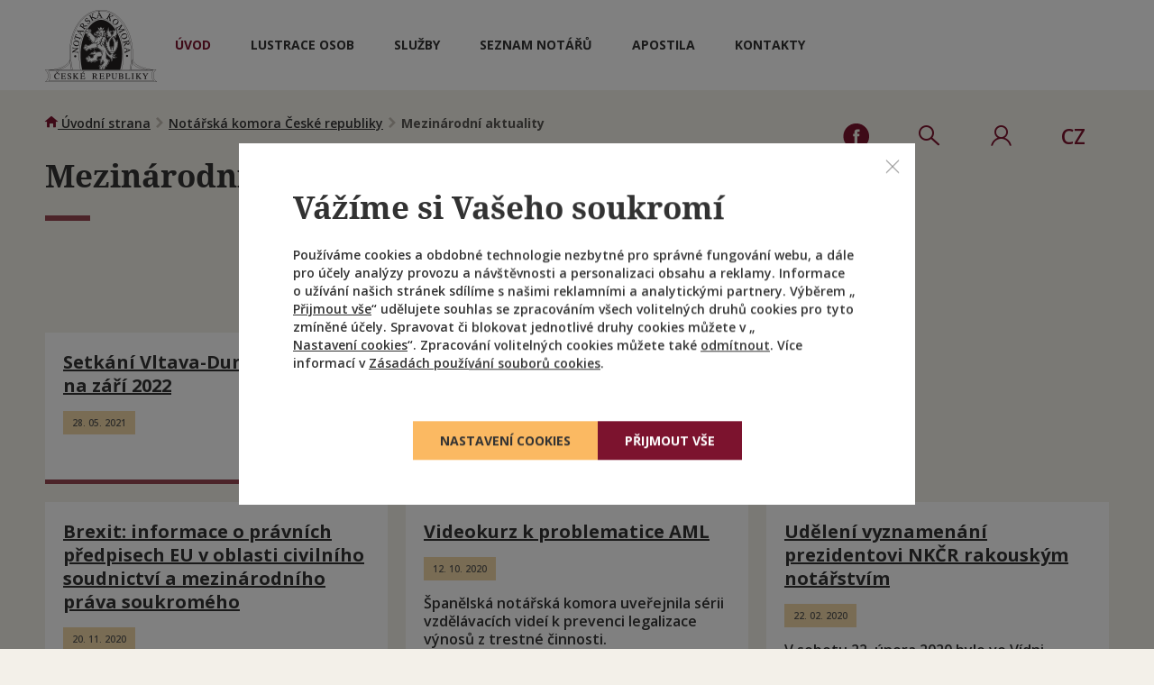

--- FILE ---
content_type: text/html; charset=UTF-8
request_url: https://www.nkcr.cz/mezinarodni-aktuality?tags%5B%5D=42&tags%5B%5D=45&tags%5B%5D=53&tags%5B%5D=4&tags%5B%5D=35&tags%5B%5D=49&tags%5B%5D=47
body_size: 8041
content:
<!DOCTYPE html>
<html class="no-js" lang="cs">
<head>
    <title>
    Mezinárodní aktuality</title>

    <script nonce="xVFGi5abRcJFFURTo2W57A==">document.documentElement.className = document.documentElement.className.replace("no-js", "js");</script>

    
<meta charset="utf-8">
<meta http-equiv="X-UA-Compatible" content="IE=edge">

<meta name="HandheldFriendly" content="True">
<meta name="MobileOptimized" content="320">
<meta name="viewport" content="width=device-width, initial-scale=1, minimum-scale=1 maximum-scale=1.5">
<meta name="apple-mobile-web-app-capable" content="yes">
<meta name="apple-mobile-web-app-status-bar-style" content="black-translucent">
<meta name="apple-mobile-web-app-title" content="Praguebest">
<meta name="description" lang="cs" content="Popis v nastavení - prezentace - NKČR CZ">
<meta name="keywords" lang="cs" content="notářská komora,česká republika,nkčr">
<meta name="author" content="PragueBest s.r.o. [http://www.praguebest.cz]">
<link href="https://nkcr.cz/rss" rel="alternate" type="application/rss+xml" title="RSS feed" />
<meta name="google-site-verification" content="qFYboG6vuPEorHGTpgjrKW2RDoK21VzL4qk-8e7D_10" />
<meta name="designer" content="PragueBest s.r.o. [http://www.praguebest.cz]">
<meta name="author" content="NKČR">
<meta property="og:url"                content="https://www.nkcr.cz/mezinarodni-aktuality?tags%5B%5D=42&amp;tags%5B%5D=45&amp;tags%5B%5D=53&amp;tags%5B%5D=4&amp;tags%5B%5D=35&amp;tags%5B%5D=49&amp;tags%5B%5D=47"/>
<meta property="og:type"               content="website"/>
<meta property="og:title"              content="Mezinárodní aktuality"/>
<meta property="og:description"        content="Popis v nastavení - prezentace - NKČR CZ"/>
<meta property="og:image"              content="https://www.nkcr.cz/common/images/layout/logo-nkcr-big.png"/>

<link rel="shortcut icon" type="image/x-icon" href="/common/images/layout/favicon/favicon.ico">
    
            <link href='//fonts.googleapis.com/css?family=Open+Sans:400,500,600,700&subset=latin,latin-ext' rel='stylesheet' type='text/css'>
<link rel="stylesheet" href="/common/built/main.min-70ac8ac4.css"/>
    
</head>

<body class="">
<!-- Google Tag Manager -->
<noscript><iframe src="//www.googletagmanager.com/ns.html?id=GTM-5KZTFV"
height="0" width="0" style="display:none;visibility:hidden"></iframe></noscript>
<script nonce="xVFGi5abRcJFFURTo2W57A==">(function(w,d,s,l,i){w[l]=w[l]||[];w[l].push({'gtm.start':
new Date().getTime(),event:'gtm.js'});var f=d.getElementsByTagName(s)[0],
j=d.createElement(s),dl=l!='dataLayer'?'&l='+l:'';j.async=true;j.src=
'//www.googletagmanager.com/gtm.js?id='+i+dl;var n=d.querySelector('[nonce]');
n&&j.setAttribute('nonce',n.nonce||n.getAttribute('nonce'));f.parentNode.insertBefore(j,f);
})(window,document,'script','dataLayer','GTM-5KZTFV');</script>
<!-- End Google Tag Manager -->



    
        <header class="header clearfix" data-component="header">

    <div class="mobile-menuV2 js-mobile-menu">
        <div class="container clearfix">
            <div class="mobile-menuV2__nav">
                <ul class="header-menu">
                                                                                <li class="header-menu__item" >

            <a href="/uvod"
                class="nav-51 nav__link header-menu__link header-menu__link-current"
                data-menu-show="51"
                                     accesskey="1"
                                title="Úvod"
                >
                <strong>                    Úvod
                </strong>            </a>

                            
                                    <ul class="header-subMenu">
                                                                                                                                                                                                    <li class="header-subMenu__item">
                                <a href="/aktuality" class="header-subMenu__link">Aktuality</a>
                            </li>
                                                                                                                                                                                                                                                                <li class="header-subMenu__item">
                                <a href="/mezinarodni-aktuality" class="header-subMenu__link header-subMenu__link-current">Mezinárodní aktuality</a>
                            </li>
                                                                                                                                                                                                    <li class="header-subMenu__item">
                                <a href="/konkurzy" class="header-subMenu__link">Konkurzy a notářské zkoušky</a>
                            </li>
                                            </ul>
                
            
                                </li>
                                                            <li class="header-menu__item" >

            <a href="/ztotoznovani-osob"
                class="nav-419 nav__link header-menu__link"
                data-menu-show="419"
                                title="Lustrace osob"
                >
                                    Lustrace osob
                            </a>

            
                                </li>
                                                            <li class="header-menu__item" >

            <a href="/sluzby"
                class="nav-59 nav__link header-menu__link"
                data-menu-show="59"
                                     accesskey="2"
                                title="Služby"
                >
                                    Služby
                            </a>

                            
                                    <ul class="header-subMenu">
                                                                                                                                        <li class="header-subMenu__item">
                                <a href="/sluzby/rodina-majetek-a-ochrana-prav" class="header-subMenu__link">Rodina, majetek a ochrana práv</a>
                            </li>
                                                                                                                                        <li class="header-subMenu__item">
                                <a href="/sluzby/pravnicke-osoby-a-podnikani" class="header-subMenu__link">Právnické osoby a podnikání</a>
                            </li>
                                                                                                                                        <li class="header-subMenu__item">
                                <a href="/sluzby/overovani-a-vypisy-z-rejstriku" class="header-subMenu__link">Ověřování a výpisy z rejstříků</a>
                            </li>
                                                                                                                                        <li class="header-subMenu__item">
                                <a href="/sluzby/dedicke-pravo" class="header-subMenu__link">Dědické právo</a>
                            </li>
                                            </ul>
                
            
                                </li>
                                                            <li class="header-menu__item" >

            <a href="/seznam-notaru"
                class="nav-62 nav__link header-menu__link"
                data-menu-show="62"
                                     accesskey="3"
                                title="Seznam notářů"
                >
                                    Seznam notářů
                            </a>

                            
                                    <ul class="header-subMenu">
                                                                                                                                        <li class="header-subMenu__item">
                                <a href="/seznam-notaru/seznam-notaru" class="header-subMenu__link">Seznam notářů</a>
                            </li>
                                                                                                                                        <li class="header-subMenu__item">
                                <a href="/seznam-notaru/zmeny-v-notarskych-uradech" class="header-subMenu__link">Změny v notářských úřadech</a>
                            </li>
                                                                                                                                        <li class="header-subMenu__item">
                                <a href="/seznam-notaru/rozvrhy-rizeni-o-pozustalosti" class="header-subMenu__link">Rozvrhy řízení o pozůstalosti</a>
                            </li>
                                            </ul>
                
            
                                </li>
                                                            <li class="header-menu__item" >

            <a href="/apostila"
                class="nav-403 nav__link header-menu__link"
                data-menu-show="403"
                                title="Apostila"
                >
                                    Apostila
                            </a>

            
                                </li>
                                                            <li class="header-menu__item" >

            <a href="/kontakty"
                class="nav-272 nav__link header-menu__link"
                data-menu-show="272"
                                     accesskey="5"
                                title="Kontakty"
                >
                                    Kontakty
                            </a>

            
                                </li>
    
                </ul>
            </div>
        </div>
    </div>


    <div class="container">

        <div class="mobile-menuV2-wrapper">
            <span class="header__logo" tabindex="1">
                            <a href="
                                        /
                                    " title="Úvodní stránka">
                          <img src="/common/images/layout/logo-nkcr.png" alt="Notářská komora České republiky" class="va--middle" width="124" height="80">
                          </a>
                         </span>

            <a href="#" class="navbar__menu-btn js-mobile-menu-btn" role="button">
                <span class="menu__icon">
                    <span class="line l1"></span>
                    <span class="line l2"></span>
                    <span class="line l3"></span>
                </span>
                <span class="menu__text">MENU</span>
            </a>

            <div class="header-navigation">
                <nav role="navigation" data-component="homepageNav">
                    <ul class="header-menu">
                                                                                <li class="header-menu__item" >

            <a href="/uvod"
                class="nav-51 nav__link header-menu__link header-menu__link-current"
                data-menu-show="51"
                                     accesskey="1"
                                title="Úvod"
                >
                <strong>                    Úvod
                </strong>            </a>

                            
                                    <ul class="header-subMenu">
                                                                                                                                                                                                    <li class="header-subMenu__item">
                                <a href="/aktuality" class="header-subMenu__link">Aktuality</a>
                            </li>
                                                                                                                                                                                                                                                                <li class="header-subMenu__item">
                                <a href="/mezinarodni-aktuality" class="header-subMenu__link header-subMenu__link-current">Mezinárodní aktuality</a>
                            </li>
                                                                                                                                                                                                    <li class="header-subMenu__item">
                                <a href="/konkurzy" class="header-subMenu__link">Konkurzy a notářské zkoušky</a>
                            </li>
                                            </ul>
                
            
                                </li>
                                                            <li class="header-menu__item" >

            <a href="/ztotoznovani-osob"
                class="nav-419 nav__link header-menu__link"
                data-menu-show="419"
                                title="Lustrace osob"
                >
                                    Lustrace osob
                            </a>

            
                                </li>
                                                            <li class="header-menu__item" >

            <a href="/sluzby"
                class="nav-59 nav__link header-menu__link"
                data-menu-show="59"
                                     accesskey="2"
                                title="Služby"
                >
                                    Služby
                            </a>

                            
                                    <ul class="header-subMenu">
                                                                                                                                        <li class="header-subMenu__item">
                                <a href="/sluzby/rodina-majetek-a-ochrana-prav" class="header-subMenu__link">Rodina, majetek a ochrana práv</a>
                            </li>
                                                                                                                                        <li class="header-subMenu__item">
                                <a href="/sluzby/pravnicke-osoby-a-podnikani" class="header-subMenu__link">Právnické osoby a podnikání</a>
                            </li>
                                                                                                                                        <li class="header-subMenu__item">
                                <a href="/sluzby/overovani-a-vypisy-z-rejstriku" class="header-subMenu__link">Ověřování a výpisy z rejstříků</a>
                            </li>
                                                                                                                                        <li class="header-subMenu__item">
                                <a href="/sluzby/dedicke-pravo" class="header-subMenu__link">Dědické právo</a>
                            </li>
                                            </ul>
                
            
                                </li>
                                                            <li class="header-menu__item" >

            <a href="/seznam-notaru"
                class="nav-62 nav__link header-menu__link"
                data-menu-show="62"
                                     accesskey="3"
                                title="Seznam notářů"
                >
                                    Seznam notářů
                            </a>

                            
                                    <ul class="header-subMenu">
                                                                                                                                        <li class="header-subMenu__item">
                                <a href="/seznam-notaru/seznam-notaru" class="header-subMenu__link">Seznam notářů</a>
                            </li>
                                                                                                                                        <li class="header-subMenu__item">
                                <a href="/seznam-notaru/zmeny-v-notarskych-uradech" class="header-subMenu__link">Změny v notářských úřadech</a>
                            </li>
                                                                                                                                        <li class="header-subMenu__item">
                                <a href="/seznam-notaru/rozvrhy-rizeni-o-pozustalosti" class="header-subMenu__link">Rozvrhy řízení o pozůstalosti</a>
                            </li>
                                            </ul>
                
            
                                </li>
                                                            <li class="header-menu__item" >

            <a href="/apostila"
                class="nav-403 nav__link header-menu__link"
                data-menu-show="403"
                                title="Apostila"
                >
                                    Apostila
                            </a>

            
                                </li>
                                                            <li class="header-menu__item" >

            <a href="/kontakty"
                class="nav-272 nav__link header-menu__link"
                data-menu-show="272"
                                     accesskey="5"
                                title="Kontakty"
                >
                                    Kontakty
                            </a>

            
                                </li>
    
                </ul>
                </nav>
            </div>

            <ul class="header-user-bar">
                <li class="header-user-bar__container">
                    <a href="https://www.facebook.com/vasinotari/" target="_blank" class="header__fb" title="Facebook">
                        <span class="header__icon-container">
                            <span class="hidden">Facebook</span><img src="/common/images/layout/ico-facebook.svg" alt="Facebook" class="icon icon-user header__icon" width="32" height="32">

                        </span>
                    </a>
                </li>

                <li class="header-user-bar__container js-flash-notice-switch hide">
                    <a href="#" class="header__flash" data-text="Důležité upozornění">
                        <span class="header__icon-container">
                            <span class="hidden">Důležité upozornění</span><i class="icon icon-envelope header__icon"></i>
                        </span>
                    </a>
                </li>

                <li class="header-user-bar__container">
                    <a class="header__search js-search-btn" data-text="Vyhledávání">
                        <span class="header__icon-container">
                            <span class="hidden">Vyhledávání</span><i class="icon icon-search header__icon"></i>
                        </span>
                    </a>
                </li>

                
                    <li class="header-user-bar__container">
                        <a href="/chranena-zona" class="header__login" data-text="Chráněná zóna" accesskey="6" title="Chráněná zóna">
                            <span class="header__icon-container">
                                <span class="hidden">Chráněná zóna</span><i class="icon icon-user header__icon"></i>
                            </span>
                        </a>
                    </li>

                
                <li class="header-user-bar__container">

                                                                                                                                                                                                                                                                                                                            
                                                            <div class="nav__item nav__item--lang" data-component="lang">
                            <div class="nav__item--lang--active">
                                <a href="/" class="header__lang" accesskey="L" title="Přepnout překlad"><span class="header__icon-container"><span class="hidden">Přepnout překlad</span><i class="header__icon">CZ</i></span></a>
                            </div>
                            <ul class="nav__item__lang-submenu">
                                <li><a href="/en" class="nav__link">EN</a></li>
                                <li><a href="/de" class="nav__link">DE</a></li>
                                <li><a href="/fr" class="nav__link">FR</a></li>
                            </ul>
                        </div>
                                                    </li>

            </ul>

        </div>

        <div class="navbar__searchbar js-search-bar">
            <div class="container text--center">
                <form action="/vyhledavani" method="get"><label for="top-search" class="hidden">Vyhledávání</label><input id="top-search" type="text" name="keyword" value="" placeholder="Zadejte klíčová slova" class="form__input navbar__searchbar-input js-search-input" autocomplete="off"/><button type="submit" class="btn navbar__searchbar-btn" title="Vyhledat"><span class="desktop">Vyhledat</span><span class="mobile"><i class="icon icon-search"></i></span></button></form>
            </div>
        </div>

    </div>


            
        
        
        
        
        
                    <div class="menu menu-list-59 menu__second menu--hidden" data-menu-parent="59">
                <div class="container center menu__wrapper">
                    <div class="grid">
                        <div class="grid__item one-third tablet-one-half menu--light">
                            <ul class="js-second-menu">
                                                                    <li class="menu__item">
                                        <a href="/sluzby/rodina-majetek-a-ochrana-prav" data-menu-show="68" class="menu__link">
                                                                                                                                                                                                        <span class="menu__image__effect">
                                                            <img src="/data/photo_gallery/39/obcanskopravni.png" alt="Rodina, majetek a ochrana práv" class="menu__image">
                                                        </span>
                                                                                                                                                                                                                                                                                                                                                                                                                                                                                                                                                                                                                                                                                                                                                                                                                                                                                                                        <span class="menu__text-wrapper">
                                                <span class="menu__title">Rodina, majetek a ochrana práv</span>
                                                <span class="menu__description"></span>
                                            </span>
                                        </a>
                                    </li>
                                                                    <li class="menu__item">
                                        <a href="/sluzby/pravnicke-osoby-a-podnikani" data-menu-show="69" class="menu__link">
                                                                                                                                                                                                        <span class="menu__image__effect">
                                                            <img src="/data/photo_gallery/40/spolecnosti.png" alt="Právnické osoby a podnikání" class="menu__image">
                                                        </span>
                                                                                                                                                                                                                                                                                                                                                                                                                                                                                                                                                                                                                                                                                                                                                                                                                                                                                                                        <span class="menu__text-wrapper">
                                                <span class="menu__title">Právnické osoby a podnikání</span>
                                                <span class="menu__description"></span>
                                            </span>
                                        </a>
                                    </li>
                                                                    <li class="menu__item">
                                        <a href="/sluzby/overovani-a-vypisy-z-rejstriku" data-menu-show="70" class="menu__link">
                                                                                                                                                                                                        <span class="menu__image__effect">
                                                            <img src="/data/photo_gallery/41/czechpoint.png" alt="Ověřování a výpisy z rejstříků" class="menu__image">
                                                        </span>
                                                                                                                                                                                                                                                                                                                                                                                                                                                                                                                                                                                                                                                                                                                                                                                                                                                                                                                        <span class="menu__text-wrapper">
                                                <span class="menu__title">Ověřování a výpisy z rejstříků</span>
                                                <span class="menu__description"></span>
                                            </span>
                                        </a>
                                    </li>
                                                                    <li class="menu__item">
                                        <a href="/sluzby/dedicke-pravo" data-menu-show="71" class="menu__link">
                                                                                                                                                                                                        <span class="menu__image__effect">
                                                            <img src="/data/photo_gallery/42/notarskyrad.png" alt="Dědické právo" class="menu__image">
                                                        </span>
                                                                                                                                                                                                                                                                                                                                                                                                                                                                                                                                                                                                                                                                                                                                                                                                                                                                                                                        <span class="menu__text-wrapper">
                                                <span class="menu__title">Dědické právo</span>
                                                <span class="menu__description"></span>
                                            </span>
                                        </a>
                                    </li>
                                                            </ul>
                        </div><!--
                        --><div class="grid__item two-thirds tablet-one-half menu--dark">
                                                                
                                <div class="menu-list-68 menu__third" data-menu-parent="68">
                                    <p class="menu__title--big">Rodina, majetek a ochrana práv</p>

                                    <div class="grid clearfix">
                                        <div class="grid__item one-whole"><ul><li class="menu__third-item"><a href="/sluzby/prevody-majetku-a-uschovy" class="menu__third-link">Převody majetku a úschovy</a></li><li class="menu__third-item"><a href="/sluzby/ochrana-veritele" class="menu__third-link">Ochrana věřitele</a></li><li class="menu__third-item"><a href="/sluzby/uprava-spoluvlastnictvi" class="menu__third-link">Úprava spoluvlastnictví</a></li><li class="menu__third-item"><a href="/sluzby/rodina-majetek-a-ochrana-prav/manzelske-majetkove-pravo" class="menu__third-link">Manželské majetkové právo</a></li><li class="menu__third-item"><a href="/sluzby/rodina-majetek-a-ochrana-prav/statut-sverenskeho-fondu" class="menu__third-link">Statut svěřenského fondu</a></li><li class="menu__third-item"><a href="/sluzby/rodina-majetek-a-ochrana-prav/vzdani-se-prava-na-podil-na-zisku-nebo-prirustcich" class="menu__third-link">Vzdání se práva na podíl na zisku nebo přírůstcích</a></li><li class="menu__third-item"><a href="/sluzby/rodina-majetek-a-ochrana-prav/vzdani-se-plneni-ze-sverenskeho-fondu" class="menu__third-link">Vzdání se plnění ze svěřenského fondu</a></li><li class="menu__third-item"><a href="/sluzby/rodina-majetek-a-ochrana-prav/urceni-opatrovnika-pro-pripad-budouci-vlastni-nezpusobilosti" class="menu__third-link">Určení opatrovníka pro případ budoucí vlastní nezpůsobilosti</a></li></ul></div>
                                    </div>
                                </div>
                                
                                <div class="menu-list-69 menu__third menu--hidden" data-menu-parent="69">
                                    <p class="menu__title--big">Právnické osoby a podnikání</p>

                                    <div class="grid clearfix">
                                        <div class="grid__item one-whole"><ul><li class="menu__third-item"><a href="/sluzby/pravnicke-osoby-a-podnikani/zakladani-spolecnosti-druzstev-a-jejich-zmeny" class="menu__third-link">Zakládání společností, družstev a jejich změny</a></li><li class="menu__third-item"><a href="/sluzby/pravnicke-osoby-a-podnikani/primy-zapis-do-obchodniho-rejstriku-notarem" class="menu__third-link">Přímý zápis do obchodního rejstříku notářem</a></li><li class="menu__third-item"><a href="/sluzby/pravnicke-osoby-a-podnikani/zalozeni-nadace-a-nadacniho-fondu" class="menu__third-link">Založení nadace a nadačního fondu</a></li><li class="menu__third-item"><a href="/sluzby/pravnicke-osoby-a-podnikani/zmena-stanov-spolecenstvi-vlastniku-jednotek" class="menu__third-link">Změna stanov společenství vlastníků jednotek</a></li><li class="menu__third-item"><a href="/sluzby/pravnicke-osoby-a-podnikani/zalozeni-spolecenstvi-vlastniku-jednotek" class="menu__third-link">Založení společenství vlastníků jednotek</a></li></ul></div>
                                    </div>
                                </div>
                                
                                <div class="menu-list-70 menu__third menu--hidden" data-menu-parent="70">
                                    <p class="menu__title--big">Ověřování a výpisy z rejstříků</p>

                                    <div class="grid clearfix">
                                        <div class="grid__item one-whole"><ul><li class="menu__third-item"><a href="/sluzby/overovani-a-vypisy-z-rejstriku/vyhledavani-v-rejstricich-a-kontaktni-misto-czech-point" class="menu__third-link">Vyhledávání v rejstřících a kontaktní místo Czech POINT</a></li><li class="menu__third-item"><a href="/sluzby/overovani-a-vypisy-z-rejstriku/zajisteni-dukazu" class="menu__third-link">Zajištění důkazu</a></li><li class="menu__third-item"><a href="/sluzby/overovani-a-vypisy-z-rejstriku/osvedceni-o-predlozeni-listiny" class="menu__third-link">Osvědčení o předložení listiny</a></li><li class="menu__third-item"><a href="/sluzby/overovani-a-vypisy-z-rejstriku/overeni-shody-opisu-nebo-kopie-s-listinou-vidimace" class="menu__third-link">Ověření shody opisu nebo kopie s listinou - vidimace</a></li><li class="menu__third-item"><a href="/sluzby/overovani-a-vypisy-z-rejstriku/overeni-pravosti-podpisu-legalizace" class="menu__third-link">Ověření pravosti podpisu - legalizace</a></li></ul></div>
                                    </div>
                                </div>
                                
                                <div class="menu-list-71 menu__third menu--hidden" data-menu-parent="71">
                                    <p class="menu__title--big">Dědické právo</p>

                                    <div class="grid clearfix">
                                        <div class="grid__item one-whole"><ul><li class="menu__third-item"><a href="/sluzby/dedicke-pravo/zaveti-dedicke-smlouvy-jina-porizeni" class="menu__third-link">Závěti, dědické smlouvy a jiná pořízení</a></li><li class="menu__third-item"><a href="/sluzby/dedicke-pravo/pozustalostni-rizeni" class="menu__third-link">Pozůstalostní řízení</a></li><li class="menu__third-item"><a href="/sluzby/dedicke-pravo/rozvrhy-rizeni-o-pozustalosti" class="menu__third-link">Rozvrhy řízení o pozůstalosti</a></li></ul></div>
                                    </div>
                                </div>
                                
                        </div>

                    </div>
                </div>

            </div>
            
        
        
        
        
        
        

</header>
    
    <hr>
    
        <main role="main">
            
                <div class="container">
                    <div id="breadcrumbs">
    <a href="                /
             "
        title="Úvodní strana"
        ><i class="icon icon-home"></i> <span>Úvodní strana</span></a>
                            <i class="icon icon-arrow-right"></i>
                                    <a href="/uvod" title="Notářská komora České republiky">
                        Notářská komora České republiky
                            </a>
                                                                    <i class="icon icon-arrow-right"></i>
                                    <strong>
                        Mezinárodní aktuality
                            </strong>
                        </div>
                    <hr>
                </div>
            
            

    <div class="container pb--30"><h1 class="section__title section__title--top">Mezinárodní aktuality</h1><div class="container"><div class="grid grid--wide"><div class="grid__item one-whole"></div><ul class="grid__item one-whole filter__wrapper"><li class="filter__item"><a href="/mezinarodni-aktuality" class="filter__tag js-btn">vše</a></li><li class="filter__item"><a href="/mezinarodni-aktuality?tags[]=42&tags[]=45&tags[]=53&tags[]=4&tags[]=35&tags[]=49&tags[]=47" class="filter__tag filter__tag--active js-btn">2016</a></li><li class="filter__item"><a href="/mezinarodni-aktuality?tags[]=42&tags[]=45&tags[]=53&tags[]=4&tags[]=35&tags[]=49&tags[]=47" class="filter__tag filter__tag--active js-btn">2017</a></li><li class="filter__item"><a href="/mezinarodni-aktuality?tags[]=42&tags[]=45&tags[]=53&tags[]=4&tags[]=35&tags[]=49&tags[]=47tags[]=38" class="filter__tag js-btn">2018</a></li><li class="filter__item"><a href="/mezinarodni-aktuality?tags[]=42&tags[]=45&tags[]=53&tags[]=4&tags[]=35&tags[]=49&tags[]=47" class="filter__tag filter__tag--active js-btn">2019</a></li><li class="filter__item"><a href="/mezinarodni-aktuality?tags[]=42&tags[]=45&tags[]=53&tags[]=4&tags[]=35&tags[]=49&tags[]=47" class="filter__tag filter__tag--active js-btn">2020</a></li><li class="filter__item"><a href="/mezinarodni-aktuality?tags[]=42&tags[]=45&tags[]=53&tags[]=4&tags[]=35&tags[]=49&tags[]=47" class="filter__tag filter__tag--active js-btn">2021</a></li><li class="filter__item"><a href="/mezinarodni-aktuality?tags[]=42&tags[]=45&tags[]=53&tags[]=4&tags[]=35&tags[]=49&tags[]=47tags[]=57" class="filter__tag js-btn">2022</a></li><li class="filter__item"><a href="/mezinarodni-aktuality?tags[]=42&tags[]=45&tags[]=53&tags[]=4&tags[]=35&tags[]=49&tags[]=47tags[]=1" class="filter__tag js-btn">aktuality</a></li><li class="filter__item"><a href="/mezinarodni-aktuality?tags[]=42&tags[]=45&tags[]=53&tags[]=4&tags[]=35&tags[]=49&tags[]=47tags[]=46" class="filter__tag js-btn">CNUE</a></li><li class="filter__item"><a href="/mezinarodni-aktuality?tags[]=42&tags[]=45&tags[]=53&tags[]=4&tags[]=35&tags[]=49&tags[]=47" class="filter__tag filter__tag--active js-btn">Hexagonála</a></li><li class="filter__item"><a href="/mezinarodni-aktuality?tags[]=42&tags[]=45&tags[]=53&tags[]=4&tags[]=35&tags[]=49&tags[]=47" class="filter__tag filter__tag--active js-btn">UINL</a></li></ul></div></div><div class="container"><div data-snippet-id="newsItems" ><!-- startSnippet[newsItems] --><div class="grid grid--wide grid--top" id="news"><div class="grid__item top__item one-third mobile-one-whole"><article class="article__item box" role="article">    
<header>
    <h4 class="article__title"><a href="mezinarodni-aktuality/detail/81_905-setkani-vltava-dunaj-presunuto-na-zari-2022" title="Setkání Vltava-Dunaj přesunuto na září 2022">Setkání Vltava-Dunaj přesunuto na září 2022</a></h4>
    <time class="article__pubdate" datetime="2021-05-28">28. 05. 2021</time>
</header>


<footer>
    <p class="article__footer text--right mobile-hidden"><a href="mezinarodni-aktuality/detail/81_905-setkani-vltava-dunaj-presunuto-na-zari-2022" class="view-all-link" title="Celý text Setkání Vltava-Dunaj přesunuto na září 2022">Celý text <i class="icon icon-arrow-right"></i></a></p>
</footer>
</article></div></div><div class="grid grid--wide"><div class="grid__item one-third mobile-one-whole"><article class="article__item box" role="article">    
<header>
    <h4 class="article__title"><a href="mezinarodni-aktuality/detail/81_855-brexit:-informace-o-pravnich-predpisech-eu-v-oblasti-civilniho-soudnictvi-a-mezinarodniho-prava-soukromeho" title="Brexit: informace o právních předpisech EU v oblasti civilního soudnictví a mezinárodního práva soukromého">Brexit: informace o právních předpisech EU v oblasti civilního soudnictví a mezinárodního práva soukromého</a></h4>
    <time class="article__pubdate" datetime="2020-11-20">20. 11. 2020</time>
</header>


<footer>
    <p class="article__footer text--right mobile-hidden"><a href="mezinarodni-aktuality/detail/81_855-brexit:-informace-o-pravnich-predpisech-eu-v-oblasti-civilniho-soudnictvi-a-mezinarodniho-prava-soukromeho" class="view-all-link" title="Celý text Brexit: informace o právních předpisech EU v oblasti civilního soudnictví a mezinárodního práva soukromého">Celý text <i class="icon icon-arrow-right"></i></a></p>
</footer>
</article></div><div class="grid__item one-third mobile-one-whole"><article class="article__item box" role="article">    
<header>
    <h4 class="article__title"><a href="mezinarodni-aktuality/detail/81_842-videokurz-k-problematice-aml" title="Videokurz k problematice AML">Videokurz k problematice AML</a></h4>
    <time class="article__pubdate" datetime="2020-10-12">12. 10. 2020</time>
</header>

    <p class="article__content">Španělská notářská komora uveřejnila sérii vzdělávacích videí k&nbsp;prevenci legalizace výnosů z&nbsp;trestné činnosti. </p>

<footer>
    <p class="article__footer text--right mobile-hidden"><a href="mezinarodni-aktuality/detail/81_842-videokurz-k-problematice-aml" class="view-all-link" title="Celý text Videokurz k problematice AML">Celý text <i class="icon icon-arrow-right"></i></a></p>
</footer>
</article></div><div class="grid__item one-third mobile-one-whole"><article class="article__item box" role="article">    
<header>
    <h4 class="article__title"><a href="mezinarodni-aktuality/detail/81_776-udeleni-vyznamenani-prezidentovi-nkcr-rakouskym-notarstvim" title="Udělení vyznamenání prezidentovi NKČR rakouským notářstvím">Udělení vyznamenání prezidentovi NKČR rakouským notářstvím</a></h4>
    <time class="article__pubdate" datetime="2020-02-22">22. 02. 2020</time>
</header>

    <p class="article__content">V sobotu 22. února 2020 bylo ve&nbsp;Vídni na&nbsp;recepci pořádané rakouskou notářskou komorou (ÖNK) u&nbsp;příležitosti tradičního Juristenballu (právnického plesu) prezidentovi NKČR, Mgr. Radimu Neubauerovi uděleno vyznamenání za přínos rakouskému notářství.</p>

<footer>
    <p class="article__footer text--right mobile-hidden"><a href="mezinarodni-aktuality/detail/81_776-udeleni-vyznamenani-prezidentovi-nkcr-rakouskym-notarstvim" class="view-all-link" title="Celý text Udělení vyznamenání prezidentovi NKČR rakouským notářstvím">Celý text <i class="icon icon-arrow-right"></i></a></p>
</footer>
</article></div><div class="grid__item one-third mobile-one-whole"><article class="article__item box" role="article">    
<header>
    <h4 class="article__title"><a href="mezinarodni-aktuality/detail/81_773-komparativni-studie-k-tematu-nesporneho-soudnictvi" title="Komparativní studie k tématu nesporného soudnictví">Komparativní studie k tématu nesporného soudnictví</a></h4>
    <time class="article__pubdate" datetime="2020-02-10">10. 02. 2020</time>
</header>

    <p class="article__content">Notariáty sdružené v Hexagonále začaly na&nbsp;podzim loňského roku pracovat na&nbsp;projektu komparativní studie věnované soudnímu komisariátu. </p>

<footer>
    <p class="article__footer text--right mobile-hidden"><a href="mezinarodni-aktuality/detail/81_773-komparativni-studie-k-tematu-nesporneho-soudnictvi" class="view-all-link" title="Celý text Komparativní studie k tématu nesporného soudnictví">Celý text <i class="icon icon-arrow-right"></i></a></p>
</footer>
</article></div><div class="grid__item one-third mobile-one-whole"><article class="article__item box" role="article">    
<header>
    <h4 class="article__title"><a href="mezinarodni-aktuality/detail/81_764-cinnost-uinl-v-uplynulem-funkcnim-obdobi-(2017-2019)" title="Činnost UINL v uplynulém funkčním období (2017–2019)">Činnost UINL v uplynulém funkčním období (2017–2019)</a></h4>
    <time class="article__pubdate" datetime="2020-01-13">13. 01. 2020</time>
</header>

    <p class="article__content">Mezi hlavní témata, kterým organizace UINL věnovala v&nbsp;uplynulých letech pozornost, patří prevence legalizace výnosů z&nbsp;trestné činnosti a&nbsp;financování terorismu (AML), ochrana&nbsp;zranitelných osob a&nbsp;nové technologie. </p>

<footer>
    <p class="article__footer text--right mobile-hidden"><a href="mezinarodni-aktuality/detail/81_764-cinnost-uinl-v-uplynulem-funkcnim-obdobi-(2017-2019)" class="view-all-link" title="Celý text Činnost UINL v uplynulém funkčním období (2017–2019)">Celý text <i class="icon icon-arrow-right"></i></a></p>
</footer>
</article></div><div class="grid__item one-third mobile-one-whole"><article class="article__item box" role="article">    
<header>
    <h4 class="article__title"><a href="mezinarodni-aktuality/detail/81_739-konference-nkcr-6-12-2019-vyuzivani-digitalnich-nastroju-a-postupu-v-pravu-obchodnich-spolecnosti" title="Konference NKČR 6.12.2019 - využívání digitálních nástrojů a postupů v právu obchodních společností ">Konference NKČR 6.12.2019 - využívání digitálních nástrojů a postupů v právu obchodních společností </a></h4>
    <time class="article__pubdate" datetime="2019-12-06">06. 12. 2019</time>
</header>

    <p class="article__content">Notářská komora ČR uspořádala dne 6.12.2019 konferenci k tématu využívání digitálních nástrojů a postupů v právu obchodních společností v souvislosti s implementací směrnice (EU) 2019/1151.  </p>

<footer>
    <p class="article__footer text--right mobile-hidden"><a href="mezinarodni-aktuality/detail/81_739-konference-nkcr-6-12-2019-vyuzivani-digitalnich-nastroju-a-postupu-v-pravu-obchodnich-spolecnosti" class="view-all-link" title="Celý text Konference NKČR 6.12.2019 - využívání digitálních nástrojů a postupů v právu obchodních společností ">Celý text <i class="icon icon-arrow-right"></i></a></p>
</footer>
</article></div><div class="grid__item one-third mobile-one-whole"><article class="article__item box" role="article">    
<header>
    <h4 class="article__title"><a href="mezinarodni-aktuality/detail/81_712-xxix-mezinarodni-notarsky-kongres-uinl" title="XXIX. Mezinárodní notářský kongres UINL">XXIX. Mezinárodní notářský kongres UINL</a></h4>
    <time class="article__pubdate" datetime="2019-11-30">30. 11. 2019</time>
</header>

    <p class="article__content">Ve dnech 27.–30. 11. 2019 se v indonéské Jakartě uskutečnil XXIX. Mezinárodní notářský kongres UINL. </p>

<footer>
    <p class="article__footer text--right mobile-hidden"><a href="mezinarodni-aktuality/detail/81_712-xxix-mezinarodni-notarsky-kongres-uinl" class="view-all-link" title="Celý text XXIX. Mezinárodní notářský kongres UINL">Celý text <i class="icon icon-arrow-right"></i></a></p>
</footer>
</article></div><div class="grid__item one-third mobile-one-whole"><article class="article__item box" role="article">    
<header>
    <h4 class="article__title"><a href="mezinarodni-aktuality/detail/81_706-setkani-vltava-dunaj-2019" title="Setkání Vltava–Dunaj 2019">Setkání Vltava–Dunaj 2019</a></h4>
    <time class="article__pubdate" datetime="2019-09-08">08. 09. 2019</time>
</header>


<footer>
    <p class="article__footer text--right mobile-hidden"><a href="mezinarodni-aktuality/detail/81_706-setkani-vltava-dunaj-2019" class="view-all-link" title="Celý text Setkání Vltava–Dunaj 2019">Celý text <i class="icon icon-arrow-right"></i></a></p>
</footer>
</article></div><div class="grid__item one-third mobile-one-whole"><article class="article__item box" role="article">    
<header>
    <h4 class="article__title"><a href="mezinarodni-aktuality/detail/81_704-k-vypisum-ze-zahranicnich-obchodnich-rejstriku" title="K výpisům ze zahraničních obchodních rejstříků">K výpisům ze zahraničních obchodních rejstříků</a></h4>
    <time class="article__pubdate" datetime="2019-06-26">26. 06. 2019</time>
</header>

    <p class="article__content">Ačkoliv je&nbsp;materie obchodních rejstříků upravena&nbsp;prostřednictvím směrnice o&nbsp;některých aspektech práva obchodních společností, míra věrohodnosti údajů v&nbsp;nich obsažených napříč jednotlivými členskými státy značně kolísá. </p>

<footer>
    <p class="article__footer text--right mobile-hidden"><a href="mezinarodni-aktuality/detail/81_704-k-vypisum-ze-zahranicnich-obchodnich-rejstriku" class="view-all-link" title="Celý text K výpisům ze zahraničních obchodních rejstříků">Celý text <i class="icon icon-arrow-right"></i></a></p>
</footer>
</article></div><div class="grid__item one-third mobile-one-whole"><article class="article__item box" role="article">    
<header>
    <h4 class="article__title"><a href="mezinarodni-aktuality/detail/81_705-generalni-shromazdeni-cnue,-20-22-6-2019,-saint-malo" title="Generální shromáždění CNUE, 20.–22. 6. 2019, Saint-Malo">Generální shromáždění CNUE, 20.–22. 6. 2019, Saint-Malo</a></h4>
    <time class="article__pubdate" datetime="2019-06-22">22. 06. 2019</time>
</header>

    <p class="article__content">V červnu se ve&nbsp;francouzském Saint-Malo konalo zasedání plenárního generálního shromáždění CNUE (Rada notářství EU).</p>

<footer>
    <p class="article__footer text--right mobile-hidden"><a href="mezinarodni-aktuality/detail/81_705-generalni-shromazdeni-cnue,-20-22-6-2019,-saint-malo" class="view-all-link" title="Celý text Generální shromáždění CNUE, 20.–22. 6. 2019, Saint-Malo">Celý text <i class="icon icon-arrow-right"></i></a></p>
</footer>
</article></div><div class="grid__item one-third mobile-one-whole"><article class="article__item box" role="article">    
<header>
    <h4 class="article__title"><a href="mezinarodni-aktuality/detail/81_307-zaverecna-konference-projektu-crossum" title="Závěrečná konference projektu CROSSUM ">Závěrečná konference projektu CROSSUM </a></h4>
    <time class="article__pubdate" datetime="2016-10-11">11. 10. 2016</time>
</header>


<footer>
    <p class="article__footer text--right mobile-hidden"><a href="mezinarodni-aktuality/detail/81_307-zaverecna-konference-projektu-crossum" class="view-all-link" title="Celý text Závěrečná konference projektu CROSSUM ">Celý text <i class="icon icon-arrow-right"></i></a></p>
</footer>
</article></div><div class="grid__item one-third mobile-one-whole"><article class="article__item box" role="article">    
<header>
    <h4 class="article__title"><a href="mezinarodni-aktuality/detail/81_308-konference-evropske-notarske-site" title="Konference Evropské Notářské Sítě">Konference Evropské Notářské Sítě</a></h4>
    <time class="article__pubdate" datetime="2016-09-30">30. 09. 2016</time>
</header>


<footer>
    <p class="article__footer text--right mobile-hidden"><a href="mezinarodni-aktuality/detail/81_308-konference-evropske-notarske-site" class="view-all-link" title="Celý text Konference Evropské Notářské Sítě">Celý text <i class="icon icon-arrow-right"></i></a></p>
</footer>
</article></div><div class="grid__item one-third mobile-one-whole"><article class="article__item box" role="article">    
<header>
    <h4 class="article__title"><a href="mezinarodni-aktuality/detail/81_306-setkani-vltava-dunaj-2016,-9-11-9-2016" title="Setkání Vltava-Dunaj 2016, 9. - 11. 9. 2016">Setkání Vltava-Dunaj 2016, 9. - 11. 9. 2016</a></h4>
    <time class="article__pubdate" datetime="2016-09-09">09. 09. 2016</time>
</header>


<footer>
    <p class="article__footer text--right mobile-hidden"><a href="mezinarodni-aktuality/detail/81_306-setkani-vltava-dunaj-2016,-9-11-9-2016" class="view-all-link" title="Celý text Setkání Vltava-Dunaj 2016, 9. - 11. 9. 2016">Celý text <i class="icon icon-arrow-right"></i></a></p>
</footer>
</article></div><div class="grid__item one-third mobile-one-whole"><article class="article__item box" role="article">    
<header>
    <h4 class="article__title"><a href="mezinarodni-aktuality/detail/81_56-xxviii-mezinarodni-kongres-uinl" title="XXVIII. Mezinárodní kongres UINL">XXVIII. Mezinárodní kongres UINL</a></h4>
    <time class="article__pubdate" datetime="2016-07-26">26. 07. 2016</time>
</header>


<footer>
    <p class="article__footer text--right mobile-hidden"><a href="mezinarodni-aktuality/detail/81_56-xxviii-mezinarodni-kongres-uinl" class="view-all-link" title="Celý text XXVIII. Mezinárodní kongres UINL">Celý text <i class="icon icon-arrow-right"></i></a></p>
</footer>
</article></div></div><!-- closeSnippet[newsItems] --></div>
         <div data-snippet-id="paginator" ><!-- startSnippet[paginator] -->    <!-- closeSnippet[paginator] --></div></div></div>

        </main>
    
    <hr>
    
        <footer class="footer background--grey" role="contentinfo">
    <section class="container services pb--30"><div class="wysiwyg">    <div class="grid">
<div class="grid__item one-quarter mobile-one-whole">
<h4>O nás</h4>

<ul>
	<li><a href="/notarske-komory" title="Notářské komory">Notářské komory</a></li>
	<li><a href="/kontakty" title="Kontakty">Kontakty</a></li>
	<li><a href="/predpisy" title="Předpisy">Předpisy</a></li>
	<li><a href="/informace-nkcr">Informace NKČR</a></li>
</ul>
</div>

<div class="grid__item one-quarter mobile-one-whole">
<h4>Aktuálně</h4>

<ul>
	<li><a href="/aktuality" title="Aktuality">Aktuality</a></li>
	<li><a href="/mezinarodni-aktuality" title="Mezinárodní aktuality">Mezinárodní aktuality</a></li>
	<li><a href="/konkurzy" title="Konkurzy a notářské zkoušky">Konkurzy a notářské zkoušky</a></li>
</ul>
</div>

<div class="grid__item one-quarter mobile-one-whole">
<h4>Odkazy</h4>

<ul>
	<li><a href="/seznam-notaru" title="Seznam notářů">Seznam notářů</a></li>
	<li><a href="/casopis-ad-notam">Časopis Ad Notam</a></li>
	<li><a href="https://rejstrik.nkcr.cz/" title="Seznam listin o manželském majetkovém režimu">Seznam listin MMR</a></li>
	<li><a href="http://zaloztesro.cz">Založte SRO</a></li>
</ul>
</div>

<div class="grid__item one-quarter mobile-hidden pt--30" style="margin-left:-15px"><a href="http://www.nkcr.cz"><img alt="založení s.r.o." src="/common/images/layout/logo-nkcr-big.png" style="height:119px; width:182px" /></a></div>
</div>

<div class="grid__item one-half mobile-one-whole">
<p style="text-align:center">&nbsp;</p>

<p style="text-align:center"><a class="btn btn--orange mt--10 mb--10" href="https://www.nkcr.cz/vasi-notari">PROJEKT "VAŠI NOTÁŘI"</a></p>

<p><em>Vzdělávací a&nbsp;osvětový projekt Nadačního fondu notářů České republiky a&nbsp;Notářské komory České republiky. Najdete zde praktické rady a&nbsp;informace od profesionálů o&nbsp;zakládání s.r.o., převodech nemovitostí, nebo předmanželských smlouvách.</em><br />
&nbsp;</p>
</div>

<div class="grid__item one-half mobile-one-whole" style="margin-left:-5px">
<p style="text-align:center">&nbsp;</p>

<p style="text-align:center"><a class="btn btn--orange mt--10 mb--10" href="https://zaloztesro.cz/">PORTÁL "ZALOŽTE SRO"</a></p>

<p><em>Internetový portál Zaloztesro.cz zájemcům o podnikání poskytne základní informace a zodpoví časté dotazy, týkající se založení společnosti s ručením omezeným. Svou spol. s r. o. u notáře založíte do druhého dne a můžete tak hned začít podnikat. Bez zprostředkovatele či nutnosti nákupu již založené společnosti.</em></p>
</div>
</div></section><div class="container background--grey-light mobile-hidden"><section role="presentation" class="logotype"><div class="grid"><div class="grid__item one-whole"><a href="http://www.uinl.org/" title="International Union of Notaries" class="logotype__img"><img src="/common/images/layout/logo-iun.png" width="153" height="70" alt="International Union of Notaries"></a><a href="http://www.cnue.be/" title="Notaries of Europe" class="logotype__img"><img src="/common/images/layout/logo-ne.png" width="164" height="70" alt="Notaries of Europe"></a><a href="//www.notaries-directory.eu/" title="Evropský seznam notářů" class="logotype__img"><img src="/common/images/layout/logo-esn.png" width="53" height="70" alt="Evropský seznam notářů"></a><a href="//e-justice.europa.eu/topics/family-matters-inheritance/inheritance_cs?language=cs" title="Dědictví v Evropě" class="logotype__img"><img src="/common/images/layout/logo-de.png" width="79" height="70" alt="Dědictví v Evropě"></a><a href="http://www.coupleseurope.eu/" title="Couples in Europe" class="logotype__img"><img src="/common/images/layout/logo-ce.png" width="150" height="70" alt="Couples in Europe"></a><a href="//www.enn-rne.eu/" title="European Notarial Network" class="logotype__img"><img src="/common/images/layout/logo-enn.png" width="153" height="70" alt="European Notarial Network"></a></div></div></section></div><div class="container"><div class="footer__copyright">&copy; Copyright Notářská komora České republiky. Vytvořila firma <a href="http://www.praguebest.cz/" target="_blank">PragueBest</a>. | <a href="/prohlaseni-o-pristupnosti">Prohlášení o přístupnosti</a> | <a href="#" data-cc-init>Cookies</a><div class="footer__contacts clearfix"><img src="/common/images/layout/logo-nkcr.png" alt="Notářská komora České republiky" class="footer__logo" width="124" height="80"><span class="footer__contacts__block"><i class="icon icon-home"></i> Apolinářská 12/442, 128 00 Praha 2</span><span class="footer__contacts__block"><i class="icon icon-phone"></i> +420 224 921 258</span><span class="footer__contacts__block"><i class="icon icon-envelope"></i> <a href="mailto:nkcr@nkcr.cz" title="E-mail Notářská komora České republiky">nkcr@nkcr.cz</a></span><span class="footer__contacts__block"><i class="icon icon-facebook"></i> <a href="https://www.facebook.com/vasinotari/" target="_blank" title="Facebook">Facebook</a></span></div><div class="footer__contacts clearfix"><a href="https://www.comgate.cz/cz/platebni-brana" target="_blank" rel="nofollow"><img src="/common/images/layout/cg.png" width="253" height="23" alt="Platební brána ComGate" title="Platební brána ComGate"></a></div></div></div>
</footer>
    


    <script src="/common/built/app.min-d81f39d6.js" nonce="xVFGi5abRcJFFURTo2W57A=="></script>

<!-- cookies consent -->
        <script nonce="xVFGi5abRcJFFURTo2W57A==" defer src="https://cookies.praguebest.cz/dist/bundle-cc-check.min.js" data-cc-token="czOBj1eN1o"></script>


<div class="loader flex flex--vertical-align">
	
	<div id="loader__spinner">
		<div id="loader__spinner_1" class="loader__spinner"></div>
		<div id="loader__spinner_2" class="loader__spinner"></div>
		<div id="loader__spinner_3" class="loader__spinner"></div>
		<div id="loader__spinner_4" class="loader__spinner"></div>
		<div id="loader__spinner_5" class="loader__spinner"></div>
		<div id="loader__spinner_6" class="loader__spinner"></div>
		<div id="loader__spinner_7" class="loader__spinner"></div>
		<div id="loader__spinner_8" class="loader__spinner"></div>
	</div>

</div>

</body>
</html>


--- FILE ---
content_type: text/css
request_url: https://www.nkcr.cz/common/built/main.min-70ac8ac4.css
body_size: 13065
content:
@charset "UTF-8";@media screen and (max-width:800px) and (orientation:landscape),screen and (max-height:300px){.mfp-img-mobile .mfp-image-holder{padding-left:0;padding-right:0}.mfp-img-mobile img.mfp-img{padding:0}.mfp-img-mobile .mfp-figure:after{top:0;bottom:0}.mfp-img-mobile .mfp-figure small{display:inline;margin-left:5px}.mfp-img-mobile .mfp-bottom-bar{background:rgba(0,0,0,.6);bottom:0;margin:0;top:auto;padding:3px 5px;position:fixed;-webkit-box-sizing:border-box;-moz-box-sizing:border-box;box-sizing:border-box}.mfp-img-mobile .mfp-bottom-bar:empty{padding:0}.mfp-img-mobile .mfp-counter{right:5px;top:3px}.mfp-img-mobile .mfp-close{top:0;right:0;width:35px;height:35px;line-height:35px;background:rgba(0,0,0,.6);position:fixed;text-align:center;padding:0}}@media all and (max-width:900px){.mfp-arrow{-webkit-transform:scale(.75);transform:scale(.75)}.mfp-arrow-left{-webkit-transform-origin:0;transform-origin:0}.mfp-arrow-right{-webkit-transform-origin:100%;transform-origin:100%}.mfp-container{padding-left:6px;padding-right:6px}}.pb-button{background:#2b2b2b;color:#d3d3d3;display:inline-block;padding:6px 12px;border:1px solid #000;cursor:pointer}.pb-button:hover{color:#fff}.pb-news ul{list-style:none}.pb-news li{margin-bottom:30px;padding-left:180px;position:relative;min-height:80px}.pb-news .heading{color:#e83428;font-size:26px}.pb-news .date{color:gray;font-weight:700;margin-bottom:5px;display:block}.pb-news .annotation-picture{position:absolute;left:0;top:0;width:160px;height:80px;background:#f6f6f6}.pb-articles ul{list-style:none}.pb-articles li{margin-bottom:30px;position:relative}.pb-articles .heading{color:#e83428;font-size:26px}.pb-articles .annotation-picture{position:absolute;left:0;top:0;width:160px;height:80px;background:#f6f6f6}.pb-form{margin:0 0 30px}.pb-form label{cursor:pointer}.pb-form td,.pb-form th{padding:2px 0}.pb-form th{text-align:left;font-weight:400;vertical-align:top;padding-right:12px}.pb-form .text{border:1px solid #d3d3d3;padding:4px 8px;font-family:inherit}.pb-form textarea.text{max-width:500px}.pb-form .text:focus{border-color:#000;outline:0}.pb-enquiry .question{color:#e83428;font-weight:700;margin-bottom:12px;font-size:24px}.pb-enquiry li{overflow:hidden;border-top:1px solid #d3d3d3;padding:8px}.pb-enquiry li:first-child{border-top:0}.pb-enquiry li:nth-child(odd){background:#f6f6f6}.pb-enquiry .answer{float:left;width:200px;padding:12px 0}.pb-enquiry form{color:#d3d3d3;clear:left;font-size:11px}.pb-enquiry .pb-button{float:right}.pb-enquiry .total{border-top:3px solid gray;padding:12px 0 0}.grid{list-style:none;margin:0 0 0 -10px;padding:0}.grid:not(.grid--fontSizeReset){font-size:0}.grid:not(.grid--fontSizeReset)>.grid__item{font-size:1rem}.grid__item{display:inline-block;padding-left:10px;vertical-align:top;letter-spacing:normal;word-spacing:normal;-webkit-box-sizing:border-box;-moz-box-sizing:border-box;box-sizing:border-box;position:relative}.grid--wide{margin-left:-20px}@media screen and (max-width:999px){.grid--wide{margin-right:-20px}}.grid--wide .grid__item{padding-left:20px}.grid--wide .grid__item>.grid__item:nth-of-type(1){padding-left:0}@media screen and (max-width:999px){.grid--wide .grid__item{padding-right:20px}}.grid--center{text-align:center}.grid--center .grid__item{text-align:left}.grid--middle>.grid__item{vertical-align:middle}.grid--bottom>.grid__item{vertical-align:bottom}.container{position:relative;max-width:1180px;margin:0 auto}@media screen and (max-width:1270px),screen and (max-width:999px),screen and (min-width:768px) and (max-width:999px){.container{padding:0 20px}}.container--small{max-width:800px}.display__inline-block{display:inline-block}.display__block{display:block}.max-width__100p{max-width:100%}.one-whole{width:100%}.one-half{width:50%}.one-third{width:33.333%}.two-thirds{width:66.666%}.one-quarter{width:25%}.two-quarters{width:50%}.three-quarters{width:75%}.one-fifth{width:20%}.two-fifths{width:40%}.three-fifths{width:60%}.four-fifths{width:80%}.one-sixth{width:16.666%}.two-sixths{width:33.333%}.three-sixths{width:50%}.four-sixths{width:66.666%}.five-sixths{width:83.333%}.one-eighth{width:12.5%}.two-eighths{width:25%}.three-eighths{width:37.5%}.four-eighths{width:50%}.five-eighths{width:62.5%}.six-eighths{width:75%}.seven-eighths{width:87.5%}.one-tenth{width:10%}.two-tenths{width:20%}.three-tenths{width:30%}.four-tenths{width:40%}.five-tenths{width:50%}.six-tenths{width:60%}.seven-tenths{width:70%}.eight-tenths{width:80%}.nine-tenths{width:90%}.one-twelfth{width:8.333%}.two-twelfths{width:16.666%}.three-twelfths{width:25%}.four-twelfths{width:33.333%}.five-twelfths{width:41.666%}.six-twelfths{width:50%}.seven-twelfths{width:58.333%}.eight-twelfths{width:66.666%}.nine-twelfths{width:75%}.ten-twelfths{width:83.333%}.eleven-twelfths{width:91.666%}.none{display:none}.auto{width:auto}@media screen and (max-width:999px){.mobile-one-whole{width:100%}.mobile-one-half{width:50%}.mobile-one-third{width:33.333%}.mobile-two-thirds{width:66.666%}.mobile-one-quarter{width:25%}.mobile-two-quarters{width:50%}.mobile-three-quarters{width:75%}.mobile-one-fifth{width:20%}.mobile-two-fifths{width:40%}.mobile-three-fifths{width:60%}.mobile-four-fifths{width:80%}.mobile-one-sixth{width:16.666%}.mobile-two-sixths{width:33.333%}.mobile-three-sixths{width:50%}.mobile-four-sixths{width:66.666%}.mobile-five-sixths{width:83.333%}.mobile-one-eighth{width:12.5%}.mobile-two-eighths{width:25%}.mobile-three-eighths{width:37.5%}.mobile-four-eighths{width:50%}.mobile-five-eighths{width:62.5%}.mobile-six-eighths{width:75%}.mobile-seven-eighths{width:87.5%}.mobile-one-tenth{width:10%}.mobile-two-tenths{width:20%}.mobile-three-tenths{width:30%}.mobile-four-tenths{width:40%}.mobile-five-tenths{width:50%}.mobile-six-tenths{width:60%}.mobile-seven-tenths{width:70%}.mobile-eight-tenths{width:80%}.mobile-nine-tenths{width:90%}.mobile-one-twelfth{width:8.333%}.mobile-two-twelfths{width:16.666%}.mobile-three-twelfths{width:25%}.mobile-four-twelfths{width:33.333%}.mobile-five-twelfths{width:41.666%}.mobile-six-twelfths{width:50%}.mobile-seven-twelfths{width:58.333%}.mobile-eight-twelfths{width:66.666%}.mobile-nine-twelfths{width:75%}.mobile-ten-twelfths{width:83.333%}.mobile-eleven-twelfths{width:91.666%}.mobile-none{display:none}.mobile-auto{width:auto}}@media screen and (min-width:768px) and (max-width:999px){.tablet-one-whole{width:100%}.tablet-one-half{width:50%}.tablet-one-third{width:33.333%}.tablet-two-thirds{width:66.666%}.tablet-one-quarter{width:25%}.tablet-two-quarters{width:50%}.tablet-three-quarters{width:75%}.tablet-one-fifth{width:20%}.tablet-two-fifths{width:40%}.tablet-three-fifths{width:60%}.tablet-four-fifths{width:80%}.tablet-one-sixth{width:16.666%}.tablet-two-sixths{width:33.333%}.tablet-three-sixths{width:50%}.tablet-four-sixths{width:66.666%}.tablet-five-sixths{width:83.333%}.tablet-one-eighth{width:12.5%}.tablet-two-eighths{width:25%}.tablet-three-eighths{width:37.5%}.tablet-four-eighths{width:50%}.tablet-five-eighths{width:62.5%}.tablet-six-eighths{width:75%}.tablet-seven-eighths{width:87.5%}.tablet-one-tenth{width:10%}.tablet-two-tenths{width:20%}.tablet-three-tenths{width:30%}.tablet-four-tenths{width:40%}.tablet-five-tenths{width:50%}.tablet-six-tenths{width:60%}.tablet-seven-tenths{width:70%}.tablet-eight-tenths{width:80%}.tablet-nine-tenths{width:90%}.tablet-one-twelfth{width:8.333%}.tablet-two-twelfths{width:16.666%}.tablet-three-twelfths{width:25%}.tablet-four-twelfths{width:33.333%}.tablet-five-twelfths{width:41.666%}.tablet-six-twelfths{width:50%}.tablet-seven-twelfths{width:58.333%}.tablet-eight-twelfths{width:66.666%}.tablet-nine-twelfths{width:75%}.tablet-ten-twelfths{width:83.333%}.tablet-eleven-twelfths{width:91.666%}.tablet-none{display:none}.tablet-auto{width:auto}}@media screen and (min-width:768px) and (max-width:999px){.tablet-wide-one-whole{width:100%}.tablet-wide-one-half{width:50%}.tablet-wide-one-third{width:33.333%}.tablet-wide-two-thirds{width:66.666%}.tablet-wide-one-quarter{width:25%}.tablet-wide-two-quarters{width:50%}.tablet-wide-three-quarters{width:75%}.tablet-wide-one-fifth{width:20%}.tablet-wide-two-fifths{width:40%}.tablet-wide-three-fifths{width:60%}.tablet-wide-four-fifths{width:80%}.tablet-wide-one-sixth{width:16.666%}.tablet-wide-two-sixths{width:33.333%}.tablet-wide-three-sixths{width:50%}.tablet-wide-four-sixths{width:66.666%}.tablet-wide-five-sixths{width:83.333%}.tablet-wide-one-eighth{width:12.5%}.tablet-wide-two-eighths{width:25%}.tablet-wide-three-eighths{width:37.5%}.tablet-wide-four-eighths{width:50%}.tablet-wide-five-eighths{width:62.5%}.tablet-wide-six-eighths{width:75%}.tablet-wide-seven-eighths{width:87.5%}.tablet-wide-one-tenth{width:10%}.tablet-wide-two-tenths{width:20%}.tablet-wide-three-tenths{width:30%}.tablet-wide-four-tenths{width:40%}.tablet-wide-five-tenths{width:50%}.tablet-wide-six-tenths{width:60%}.tablet-wide-seven-tenths{width:70%}.tablet-wide-eight-tenths{width:80%}.tablet-wide-nine-tenths{width:90%}.tablet-wide-one-twelfth{width:8.333%}.tablet-wide-two-twelfths{width:16.666%}.tablet-wide-three-twelfths{width:25%}.tablet-wide-four-twelfths{width:33.333%}.tablet-wide-five-twelfths{width:41.666%}.tablet-wide-six-twelfths{width:50%}.tablet-wide-seven-twelfths{width:58.333%}.tablet-wide-eight-twelfths{width:66.666%}.tablet-wide-nine-twelfths{width:75%}.tablet-wide-ten-twelfths{width:83.333%}.tablet-wide-eleven-twelfths{width:91.666%}.tablet-wide-none{display:none}.tablet-wide-auto{width:auto}}@media screen and (min-width:1000px) and (max-width:1400px){.desktop-one-whole{width:100%}.desktop-one-half{width:50%}.desktop-one-third{width:33.333%}.desktop-two-thirds{width:66.666%}.desktop-one-quarter{width:25%}.desktop-two-quarters{width:50%}.desktop-three-quarters{width:75%}.desktop-one-fifth{width:20%}.desktop-two-fifths{width:40%}.desktop-three-fifths{width:60%}.desktop-four-fifths{width:80%}.desktop-one-sixth{width:16.666%}.desktop-two-sixths{width:33.333%}.desktop-three-sixths{width:50%}.desktop-four-sixths{width:66.666%}.desktop-five-sixths{width:83.333%}.desktop-one-eighth{width:12.5%}.desktop-two-eighths{width:25%}.desktop-three-eighths{width:37.5%}.desktop-four-eighths{width:50%}.desktop-five-eighths{width:62.5%}.desktop-six-eighths{width:75%}.desktop-seven-eighths{width:87.5%}.desktop-one-tenth{width:10%}.desktop-two-tenths{width:20%}.desktop-three-tenths{width:30%}.desktop-four-tenths{width:40%}.desktop-five-tenths{width:50%}.desktop-six-tenths{width:60%}.desktop-seven-tenths{width:70%}.desktop-eight-tenths{width:80%}.desktop-nine-tenths{width:90%}.desktop-one-twelfth{width:8.333%}.desktop-two-twelfths{width:16.666%}.desktop-three-twelfths{width:25%}.desktop-four-twelfths{width:33.333%}.desktop-five-twelfths{width:41.666%}.desktop-six-twelfths{width:50%}.desktop-seven-twelfths{width:58.333%}.desktop-eight-twelfths{width:66.666%}.desktop-nine-twelfths{width:75%}.desktop-ten-twelfths{width:83.333%}.desktop-eleven-twelfths{width:91.666%}.desktop-none{display:none}.desktop-auto{width:auto}}.mfp-bg{top:0;left:0;width:100%;height:100%;z-index:1042;overflow:hidden;position:fixed;background:#0b0b0b;opacity:.8;filter:alpha(opacity=80)}.mfp-wrap{top:0;left:0;width:100%;height:100%;z-index:1043;position:fixed;outline:0!important;-webkit-backface-visibility:hidden}.mfp-container{text-align:center;position:absolute;width:100%;height:100%;left:0;top:0;padding:0 8px;-webkit-box-sizing:border-box;-moz-box-sizing:border-box;box-sizing:border-box}.mfp-container:before{content:'';display:inline-block;height:100%;vertical-align:middle}.mfp-align-top .mfp-container:before{display:none}.mfp-content{position:relative;display:inline-block;vertical-align:middle;margin:0 auto;text-align:left;z-index:1045}.mfp-ajax-holder .mfp-content,.mfp-inline-holder .mfp-content{width:100%;cursor:auto}.mfp-ajax-cur{cursor:progress}.mfp-zoom-out-cur,.mfp-zoom-out-cur .mfp-image-holder .mfp-close{cursor:-moz-zoom-out;cursor:-webkit-zoom-out;cursor:zoom-out}.mfp-zoom{cursor:pointer;cursor:-webkit-zoom-in;cursor:-moz-zoom-in;cursor:zoom-in}.mfp-auto-cursor .mfp-content{cursor:auto}.mfp-arrow,.mfp-close,.mfp-counter,.mfp-preloader{-webkit-user-select:none;-moz-user-select:none;user-select:none}.mfp-loading.mfp-figure{display:none}.mfp-hide{display:none!important}.mfp-preloader{color:#CCC;position:absolute;top:50%;width:auto;text-align:center;margin-top:-.8em;left:8px;right:8px;z-index:1044}.mfp-preloader a{color:#CCC}.mfp-preloader a:hover{color:#FFF}.mfp-s-error .mfp-content,.mfp-s-ready .mfp-preloader{display:none}button.mfp-arrow,button.mfp-close{overflow:visible;cursor:pointer;background:0 0;border:0;-webkit-appearance:none;display:block;outline:0;padding:0;z-index:1046;-webkit-box-shadow:none;box-shadow:none}button::-moz-focus-inner{padding:0;border:0}.mfp-close{width:44px;height:44px;line-height:44px;position:absolute;right:0;top:0;text-decoration:none;text-align:center;opacity:.65;filter:alpha(opacity=65);padding:0 0 18px 10px;color:#FFF;font-style:normal;font-size:28px;font-family:Arial,Baskerville,monospace}.mfp-close:focus,.mfp-close:hover{opacity:1;filter:alpha(opacity=100)}.mfp-close:active{top:1px}.mfp-close-btn-in .mfp-close{color:#333}.mfp-iframe-holder .mfp-close,.mfp-image-holder .mfp-close{color:#FFF;right:-6px;text-align:right;padding-right:6px;width:100%}.mfp-counter{position:absolute;top:0;right:0;color:#CCC;font-size:12px;line-height:18px;white-space:nowrap}.mfp-arrow{position:absolute;opacity:.65;filter:alpha(opacity=65);margin:-55px 0 0;top:50%;padding:0;width:90px;height:110px;-webkit-tap-highlight-color:transparent}.mfp-arrow:active{margin-top:-54px}.mfp-arrow:focus,.mfp-arrow:hover{opacity:1;filter:alpha(opacity=100)}.mfp-arrow .mfp-a,.mfp-arrow .mfp-b,.mfp-arrow:after,.mfp-arrow:before{content:'';display:block;width:0;height:0;position:absolute;left:0;top:0;margin-top:35px;margin-left:35px;border:inset transparent}.mfp-arrow .mfp-a,.mfp-arrow:after{border-top-width:13px;border-bottom-width:13px;top:8px}.mfp-arrow .mfp-b,.mfp-arrow:before{border-top-width:21px;border-bottom-width:21px;opacity:.7}.mfp-arrow-left{left:0}.mfp-arrow-left .mfp-a,.mfp-arrow-left:after{border-right:17px solid #FFF;margin-left:31px}.mfp-arrow-left .mfp-b,.mfp-arrow-left:before{margin-left:25px;border-right:27px solid #3F3F3F}.mfp-arrow-right{right:0}.mfp-arrow-right .mfp-a,.mfp-arrow-right:after{border-left:17px solid #FFF;margin-left:39px}.mfp-arrow-right .mfp-b,.mfp-arrow-right:before{border-left:27px solid #3F3F3F}.mfp-iframe-holder{padding-top:40px;padding-bottom:40px}.mfp-iframe-holder .mfp-content{line-height:0;width:100%;max-width:900px}.mfp-iframe-holder .mfp-close{top:-40px}.mfp-iframe-scaler{width:100%;height:0;overflow:hidden;padding-top:56.25%}.mfp-iframe-scaler iframe{position:absolute;display:block;top:0;left:0;width:100%;height:100%;box-shadow:0 0 8px rgba(0,0,0,.6);background:#000}img.mfp-img{width:auto;max-width:100%;height:auto;display:block;line-height:0;-webkit-box-sizing:border-box;-moz-box-sizing:border-box;box-sizing:border-box;padding:40px 0;margin:0 auto}.mfp-figure{line-height:0}.mfp-figure:after{content:'';position:absolute;left:0;top:40px;bottom:40px;display:block;right:0;width:auto;height:auto;z-index:-1;box-shadow:0 0 8px rgba(0,0,0,.6);background:#444}.mfp-figure small{color:#BDBDBD;display:block;font-size:12px;line-height:14px}.mfp-figure figure{margin:0}.mfp-bottom-bar{margin-top:-36px;position:absolute;top:100%;left:0;width:100%;cursor:auto}.mfp-title{text-align:left;line-height:18px;color:#F3F3F3;word-wrap:break-word;padding-right:36px;min-width:320px}.mfp-image-holder .mfp-content{max-width:100%}.mfp-gallery .mfp-image-holder .mfp-figure{cursor:pointer}@media screen and (max-width:800px) and (orientation:landscape),screen and (max-height:300px){.mfp-img-mobile .mfp-image-holder{padding-left:0;padding-right:0}.mfp-img-mobile img.mfp-img{padding:0}.mfp-img-mobile .mfp-figure:after{top:0;bottom:0}.mfp-img-mobile .mfp-figure small{display:inline;margin-left:5px}.mfp-img-mobile .mfp-bottom-bar{background:rgba(0,0,0,.6);bottom:0;margin:0;top:auto;padding:3px 5px;position:fixed;-webkit-box-sizing:border-box;-moz-box-sizing:border-box;box-sizing:border-box}.mfp-img-mobile .mfp-bottom-bar:empty{padding:0}.mfp-img-mobile .mfp-counter{right:5px;top:3px}.mfp-img-mobile .mfp-close{top:0;right:0;width:35px;height:35px;line-height:35px;background:rgba(0,0,0,.6);position:fixed;text-align:center;padding:0}}@media all and (max-width:900px){.mfp-arrow{-webkit-transform:scale(.75);transform:scale(.75)}.mfp-arrow-left{-webkit-transform-origin:0;transform-origin:0}.mfp-arrow-right{-webkit-transform-origin:100%;transform-origin:100%}.mfp-container{padding-left:6px;padding-right:6px}}.mfp-ie7 .mfp-img{padding:0}.mfp-ie7 .mfp-bottom-bar{width:600px;left:50%;margin-left:-300px;margin-top:5px;padding-bottom:5px}.mfp-ie7 .mfp-container{padding:0}.mfp-ie7 .mfp-content{padding-top:44px}.mfp-ie7 .mfp-close{top:0;right:0;padding-top:0}address,body,caption,dd,dl,dt,fieldset,form,h1,h2,h3,h4,h5,h6,html,img,label,legend,li,ol,p,table,tbody,td,tfoot,th,thead,tr,ul{margin:0;padding:0;border:0;font-weight:inherit;font-style:normal;vertical-align:baseline}table{border-spacing:0;border:0;padding:0!important;margin:0}caption,td,th{text-align:left;font-weight:400}input,select,textarea{font-size:100%}ul{list-style:none}input::-webkit-calendar-picker-indicator{display:none}input[type=date]::-webkit-input-placeholder{visibility:hidden!important}input[type=date]::-webkit-inner-spin-button{-webkit-appearance:none}input::-o-inner-spin-button,input::-o-outer-spin-button{-o-appearance:none;margin:0}input[type=number]::-webkit-inner-spin-button,input[type=number]::-webkit-outer-spin-button{-webkit-appearance:none;margin:0}*{-webkit-box-sizing:border-box;-moz-box-sizing:border-box;box-sizing:border-box;-webkit-font-smoothing:antialiased}html{font-size:62.5%}body{font-family:'Open Sans',Arial,sans-serif;font-weight:600;background:#f3f0e9;background-size:100% auto;-webkit-font-smoothing:antialiased;font-size:14px;color:#595753;position:relative}.body--fixedHeader body{padding-top:105px}body.body--loading{overflow-y:hidden}.hide{display:none}a{display:inline-block;text-decoration:underline;color:#333}a:hover{text-decoration:underline;color:#7c132e}@media screen and (max-width:999px){a{text-decoration:underline}}.header-menu__item a{text-decoration:none}.header-menu__item a:hover{text-decoration:underline}.filter__item a,a.btn{text-decoration:none}.wysiwyg a.view-all-link,a.view-all-link{font-size:14px;font-weight:700;color:#333;text-transform:uppercase;text-decoration:none;outline:0;-webkit-transition:all .3s ease-in-out;-moz-transition:all .3s ease-in-out;-ms-transition:all .3s ease-in-out;-o-transition:all .3s ease-in-out;transition:all .3s ease-in-out}.wysiwyg a.view-all-link:hover,a.view-all-link:hover{color:#7c132e}@media screen and (max-width:999px){.wysiwyg a.view-all-link,a.view-all-link{font-size:20px}}.wysiwyg a.view-all-link:focus,a.view-all-link:focus{box-shadow:0 0 3px #964852}a.view-all-link-underline{display:inline-block;text-transform:none;font-size:16px;color:#7c132e;font-style:italic}hr{display:none}p{margin-bottom:20px;font-size:14px;line-height:20px;color:#333;font-family:'Open Sans',Arial,sans-serif}@media screen and (max-width:999px){p{font-size:22px;line-height:28px}}p.view-all{margin-bottom:0}.text-justify{text-align:justify}img{display:block;max-width:100%;height:inherit}img.img-fullwidth{width:100%}h1{position:relative;margin-bottom:60px;font-size:35px;line-height:41px;color:#333;font-family:'Droid Serif Bold',serif}h1.section__title:after{position:absolute;left:0;bottom:-30px;display:inline-block;content:"";width:50px;height:6px;background:#964852}h2{position:relative;margin-bottom:60px;font-size:32px;line-height:38px;color:#333;font-family:'Droid Serif Bold',serif}@media screen and (max-width:999px){h2{font-size:35px}}h2.section__title:after{position:absolute;left:0;bottom:-30px;display:inline-block;content:"";width:50px;height:6px;background:#964852}h2 .icon{font-size:16px}h2 a{color:#333;text-decoration:none}h2 a:hover{color:#7c132e;text-decoration:none}h3{color:#333;font-family:'Droid Serif Bold',serif;font-size:28px;line-height:34px;margin-bottom:10px}h4{color:#595753;font-family:'Droid Serif Bold',serif;font-size:20px;line-height:26px}h5{color:#595753;font-family:'Droid Serif Bold',serif;font-size:18px;line-height:34px}ol,ul{position:relative;margin:0 0 20px;padding:0;list-style-position:outside;color:#333;font-size:14px}@media screen and (max-width:999px){ol,ul{font-size:22px;line-height:28px}}ol a,ul a{display:inline;color:#333}ol a:hover,ul a:hover{color:#7c132e}ol li,ul li{position:relative;margin-left:18px;padding:5px 5px 5px 0}ul{list-style-type:square}ol li ol,ul li ul{padding-top:10px;padding-left:15px}ol li{position:relative}blockquote{position:relative;display:block;color:#333;font-size:16px;font-style:italic;line-height:22px;border-top:1px solid #e8e5de;border-bottom:1px solid #e8e5de;margin:20px 0;padding:20px 50px}blockquote:before{content:"";position:absolute;top:25px;left:0;width:25px;height:21px;background-image:url(/common/images/layout/quote.png)}table{border-collapse:initial;margin-bottom:20px}table.table--full-width{width:100%}table.table--td--50 td{width:50%}table.line th{border-top:1px solid #595753;border-left:1px solid #595753}table.line th:last-child{border-right:1px solid #595753}table.line tr:last-child th{border-bottom:1px solid #595753}table thead th{padding:5px 15px;vertical-align:middle;background:#f0d7a7;height:50px;font-size:16px;line-height:22px}@media screen and (max-width:999px){table thead th{font-size:22px;line-height:28px}}table thead.center th{text-align:center}table tbody{background:#fff}table td{padding:15px;font-size:16px;line-height:22px;border-right:1px solid #e8e5de;border-bottom:2px solid #e8e5de}table td:last-child{border-right:none}table td p{margin:0}@media screen and (max-width:999px){table{width:100%;overflow-x:scroll;display:block}}.background--white{background:#fff}.background--grey{background:#e8e5de}.background--grey-light{background:#f3f0e9}.subtitle{font-size:18px;font-style:italic;line-height:26px;margin-bottom:40px}.read-more--bottom-line:after,.read-more--top-line:before{content:"";display:block;height:1px;width:100%;background-color:#b8c1cc;margin-top:30px;margin-bottom:10px}.pb-photogallery{padding-bottom:30px}@font-face{font-family:'Droid Serif Bold';src:url(../fonts/droidserif-bold.eot);src:url(../fonts/droidserif-bold.eot?#iefix) format('embedded-opentype'),url(../fonts/droidserif-bold.woff) format('woff'),url(../fonts/droidserif-bold.ttf) format('truetype'),url(../fonts/droidserif-bold.svg#droid_serifbold) format('svg');font-weight:400;font-style:normal}@font-face{font-family:'Droid Serif Regular';src:url(../fonts/droidserif-regular.eot);src:url(../fonts/droidserif-regular.eot?#iefix) format('embedded-opentype'),url(../fonts/droidserif-regular.woff) format('woff'),url(../fonts/droidserif-regular.ttf) format('truetype'),url(../fonts/droidserif-regular.svg#droid_serifregular) format('svg');font-weight:400;font-style:normal}@font-face{font-family:iconfont;src:url(../fonts/iconfont.eot?8h585s);src:url(../fonts/iconfont.eot?8h585s#iefix) format('embedded-opentype'),url(../fonts/iconfont.ttf?8h585s) format('truetype'),url(../fonts/iconfont.woff?8h585s) format('woff'),url(../fonts/iconfont.svg?8h585s#iconfont) format('svg');font-weight:400;font-style:normal}.icon{display:inline-block;font-family:iconfont!important;speak:none;font-style:normal;font-weight:400;font-variant:normal;text-transform:none;line-height:1;-webkit-font-smoothing:antialiased;-moz-osx-font-smoothing:grayscale}.icon-square:before{content:"■";position:relative;top:-2px;display:inline-block}.icon-circle:before{content:"\1f311"}.icon-home:before{content:"\1f3e0"}.icon-search:before{content:"\1f50d"}.icon-user:before{content:"\1f464"}.icon-close:before{content:"\2715"}.icon-close-bold:before{content:"\2716"}.icon-arrow-right:before{content:"\276f"}.icon-cite:before{content:"\2760"}.icon-info:before{content:"\1f6c8"}.icon-check:before{content:"\2713"}.icon-exclamation:before{content:"\2757"}.icon-phone:before{content:"\1f57f"}.icon-envelope:before{content:"\2709"}.icon-globe:before{content:"\1f30d"}.icon-fax:before{content:"\1f4e0"}.icon-map:before{content:"\1f5fa"}.icon-arrow-right{font-size:12px}.flex{display:flex;flex-wrap:wrap}.flex--vertical-align{align-items:center;justify-content:center}.flex__item{display:flex}.flex__content{display:flex;flex-direction:column;width:100%}.flex.grid--wide .flex__item{padding-left:20px}.flex .article__content{flex:1 0 auto}.header{max-height:100px;vertical-align:middle;position:relative;background-color:#fff;z-index:101;top:0;transform:translate3d(0,0,0);-webkit-backface-visibility:hidden;-moz-backface-visibility:hidden;-ms-backface-visibility:hidden;-o-backface-visibility:hidden;backface-visibility:hidden;-webkit-transition:.3s ease;-moz-transition:.3s ease;-o-transition:.3s ease;transition:.3s ease}.header.active{max-height:1000px}@media screen and (max-width:999px){.header{max-height:100px}}.header--fixed{position:fixed;-webkit-transition:-webkit-transform .3s ease;-moz-transition:-moz-transform .3s ease;-o-transition:-o-transform .3s ease;transition:-webkit-transform .3s ease,-moz-transform .3s ease,-o-transform .3s ease,transform .3s ease;width:100%;z-index:100;top:-100px;transform:translate3d(0,-100px,0)}.header--fixedShow{transform:translate3d(0,0,0);top:0}.header__logo{float:left;line-height:100px}.header__logo a{display:inline-block;height:100px}@media screen and (max-width:999px){.header__logo a{height:80px}}.header__logo a span,.header__logo span{text-decoration:none;vertical-align:middle;margin-left:10px}.header__logo img{display:inline-block;height:auto}@media screen and (max-width:999px){.header__logo{margin-left:50px;display:block;height:100px;text-align:center}.header__logo img{height:50px;width:76px}}.header-navigation{float:left}@media screen and (max-width:999px){.header-navigation{display:none}}.header__icon-container{line-height:normal;vertical-align:middle;display:inline-block}.header__icon{display:block;font-size:23px;font-style:normal;color:#7c132e}.header-menu{margin:0;padding:0;height:100px;line-height:100px;font-size:14px}.header-menu__item{margin:0;padding:0;display:inline-block;font-family:'Open Sans',Arial,sans-serif;font-weight:700;text-transform:uppercase;position:relative}.header-menu__item:hover .header-subMenu{opacity:1;visibility:visible;box-shadow:0 3px 3px rgba(0,0,0,.21)}@media screen and (max-width:999px){.header-menu__item:hover .header-subMenu{box-shadow:none}}.header-menu__item a{display:block}.header-menu__item:after,.header-menu__item:before{display:none}@media screen and (max-width:999px){.header-menu__item{font-size:14px}}.header-menu__link{color:#333;padding:0 20px}@media screen and (max-width:1370px){.header-menu__link{padding:0 20px}}@media screen and (max-width:1270px){.header-menu__link{padding:0 10px}}.header-menu__link:hover{color:#7c132e;background:#f3f0e9}.header-menu__link-current{color:#7c132e}@media screen and (min-width:1000px){.header-subMenu{margin:0;padding:0;position:absolute;top:100px;max-height:inherit;opacity:0;background:#f3f0e9;visibility:hidden;font-size:14px;-webkit-transition:.3s ease;-moz-transition:.3s ease;-o-transition:.3s ease;transition:.3s ease}}@media screen and (max-width:999px){.header-subMenu{font-size:13px;padding:0}}.header-subMenu__item,.header-subMenu__item a{display:block;margin:0;padding:10px 15px;line-height:normal;color:#333;white-space:nowrap;text-transform:uppercase}.header-subMenu__item .header-subMenu__link-current,.header-subMenu__item a .header-subMenu__link-current,.header-subMenu__item a:hover,.header-subMenu__item:hover{color:#7c132e;text-decoration:underline}.header-subMenu__item a:after,.header-subMenu__item a:before,.header-subMenu__item:after,.header-subMenu__item:before{display:none}@media screen and (max-width:999px){.header-subMenu__item,.header-subMenu__item a{padding:7px 0 7px 15px}}.header-user-bar{margin:0;padding:0;float:right;list-style:none}@media screen and (max-width:999px){.header-user-bar{float:none;position:absolute;top:0;right:0;z-index:1;background-color:#fff}}.header-user-bar__container{margin:0;padding:0;float:left;width:80px;height:100px;text-align:center}.header-user-bar__container:after,.header-user-bar__container:before{display:none}@media screen and (max-width:999px){.header-user-bar__container{width:55px}}.header__lang{width:100%;height:100%;vertical-align:middle;line-height:100px;display:block}.header__lang:hover{background:#f3f0e9}.header__fb,.header__flash,.header__login,.header__search{width:100%;height:100%;vertical-align:middle;line-height:100px;display:block;cursor:pointer}.header__fb:hover,.header__flash:hover,.header__login:hover,.header__search:hover{background:#f3f0e9}.header__search-title{color:#7c132e;top:4px;position:relative}.nav__link{text-decoration:none}.nav__link:hover{text-decoration:underline}.nav__link.nav__link--active,.nav__link.nav__link-submenu--active{opacity:1}.nav__item--lang--active .nav__link{color:#676767!important;background-color:#FFF!important}.nav__item__lang-submenu{height:0;overflow:hidden;padding:0}.nav__item__lang-submenu.nav__item__lang-submenu--active{height:auto;box-shadow:0 3px 3px rgba(0,0,0,.21)}.nav__item__lang-submenu.nav__item__lang-submenu--active .nav__link{display:block;background:#fff;padding-top:25px;padding-bottom:25px;line-height:25px;height:75px;border-bottom:1px solid #e8e5de}.nav__item__lang-submenu.nav__item__lang-submenu--active .nav__link:hover{background-color:#f3f0e9}.nav__item__lang-submenu li{display:block;padding:0}.navbar__searchbar{width:100%;height:100px;line-height:100px;position:relative;z-index:1;left:0;top:0;background:#f3f0e9;-webkit-transition:.3s ease;-moz-transition:.3s ease;-o-transition:.3s ease;transition:.3s ease;-webkit-transform:scale(1,0);-moz-transform:scale(1,0);-ms-transform:scale(1,0);-o-transform:scale(1,0);transform:scale(1,0);-webkit-transform-origin:0 0;-moz-transform-origin:0 0;-ms-transform-origin:0 0;-o-transform-origin:0 0;transform-origin:0 0;opacity:0;max-height:0;box-shadow:0 3px 3px rgba(0,0,0,.21)}.navbar__searchbar.active{-webkit-transform:scale(1,1);-moz-transform:scale(1,1);-ms-transform:scale(1,1);-o-transform:scale(1,1);transform:scale(1,1);opacity:1;max-height:100px;overflow:hidden}.navbar__searchbar .form__input{margin-bottom:0;width:80%}@media screen and (max-width:999px){.navbar__searchbar .form__input{width:70%}}.navbar__searchbar-header{color:#333;font-size:16px;text-transform:uppercase}@media screen and (max-width:999px){.navbar__searchbar-header{display:block;margin-bottom:10px}}.navbar__searchbar-input{color:#7c132e;width:80%;height:44px;font-size:25px;padding:0 15px;margin-right:10px;display:inline-block;vertical-align:middle;background-color:transparent;border:0;border-bottom:2px solid #7c132e}.navbar__searchbar-input::-webkit-input-placeholder{color:#964852}.navbar__searchbar-input:-moz-placeholder{color:#964852}.navbar__searchbar-input::-moz-placeholder{color:#964852}.navbar__searchbar-input:-ms-input-placeholder{color:#964852}@media screen and (min-width:768px) and (max-width:999px){.navbar__searchbar-input{width:300px}}@media screen and (max-width:999px){.navbar__searchbar-input{width:70%;margin-right:2%}}.navbar__searchbar-input:focus{border-color:#7c132e}.navbar__searchbar-input:focus::-webkit-input-placeholder{color:#7c132e}.navbar__searchbar-input:focus:-moz-placeholder{color:#7c132e}.navbar__searchbar-input:focus::-moz-placeholder{color:#7c132e}.navbar__searchbar-input:focus:-ms-input-placeholder{color:#7c132e}.navbar__searchbar-btn{position:relative;height:44px;line-height:22px;vertical-align:middle;border:0;cursor:pointer}.navbar__searchbar-btn .mobile{display:none}@media screen and (max-width:999px){.navbar__searchbar-btn{width:25%}.navbar__searchbar-btn .mobile{display:block;position:absolute;top:0;left:25px}.navbar__searchbar-btn .desktop{display:none}}.navbar__searchbar-btn .icon{line-height:44px;margin:0;vertical-align:top}.mobile-menu,.navbar__menu-btn{display:none}@media screen and (min-width:768px) and (max-width:999px),screen and (max-width:999px){.mobile-menu,.navbar__menu-btn{display:inline}}@media screen and (max-width:999px){.navbar__menu-btn{position:absolute;z-index:9;left:0;top:0;padding:27px 20px 0 0;font-size:13px;text-align:center;text-decoration:none;color:#7c132e}.navbar__menu-btn:active,.navbar__menu-btn:hover{color:#7c132e!important;text-decoration:none}}.navbar__menu-btn .menu__text{display:block}.navbar__menu-btn .menu__icon{display:inline-block;vertical-align:middle}.navbar__menu-btn .menu__icon .line{display:block;background:#7c132e;width:22px;height:2px;margin:6px 0;-webkit-transition:.3s ease;-moz-transition:.3s ease;-o-transition:.3s ease;transition:.3s ease;position:relative}.navbar__menu-btn:active,.navbar__menu-btn:hover{color:#fff}.navbar__menu-btn:active .line,.navbar__menu-btn:hover .line{background:#7c132e}.navbar__menu-btn.active .line{margin:9px 0}.navbar__menu-btn.active .l1{-webkit-transform:rotate(45deg);-moz-transform:rotate(45deg);-ms-transform:rotate(45deg);-o-transform:rotate(45deg);transform:rotate(45deg);top:11px}.navbar__menu-btn.active .l2{opacity:0;overflow:hidden}.navbar__menu-btn.active .l3{-webkit-transform:rotate(-45deg);-moz-transform:rotate(-45deg);-ms-transform:rotate(-45deg);-o-transform:rotate(-45deg);transform:rotate(-45deg);top:-11px}.fixed .navbar__menu-btn{float:right;margin-right:-10px}.mobile-menu__nav .header-menu__item--language{padding-right:0}.mobile-menu__nav .header-menu__item--language:before{height:1px;width:50%;position:absolute;top:0;left:25%}.mobile-menu__nav .header-menu__link{width:100%}@media print{.header-navigation{display:none}}.menu{position:absolute;z-index:1000;width:100%;background:#f3f0e9;overflow:hidden;zoom:1;top:100px;-webkit-user-select:none;-moz-user-select:none;-ms-user-select:none;user-select:none;box-shadow:0 3px 3px rgba(0,0,0,.21);opacity:1;visibility:visible;-webkit-transition:.3s ease;-moz-transition:.3s ease;-o-transition:.3s ease;transition:.3s ease}.menu:after,.menu:before{content:"";display:table}.menu:after{clear:both}.menu .center{padding:0}.menu__wrapper{padding-left:135px}.menu--hidden{display:none}.menu--notvisible{top:-9999px}.menu--light{height:450px;background:#f3f0e9;padding-top:50px}.menu--dark{height:450px;background:#7c132e;padding:50px 60px}.menu__item{display:block;opacity:1;list-style:none;text-transform:uppercase;border-top:2px solid #e8e5de;margin:0;padding:0}.menu__item:first-child{border-top:0}.menu__item:before{background:0 0}.menu__link{display:block;width:100%;padding:27px 10px 27px 20px;color:#333;font-size:14px;font-weight:600;text-decoration:none}.menu__link.menu__link--active,.menu__link:hover{background:#7c132e;color:#fff;border-top-left-radius:3px;border-bottom-left-radius:3px;text-decoration:none}.menu__link:hover .menu__title{text-decoration:underline}.menu__image{margin:0 20px 0 0;position:relative;top:-15px;display:inline-block;float:left;width:50px;height:50px;vertical-align:middle}.menu__image__effect{display:block;position:relative;-webkit-transition:.3s ease;-moz-transition:.3s ease;-o-transition:.3s ease;transition:.3s ease}.menu__link--active:hover .menu__image__effect:before{content:"";display:block;position:absolute;z-index:1;top:-15px;left:0;width:50px;height:50px;background:rgba(124,19,46,.5)}.menu__text-wrapper{display:block;vertical-align:middle}.menu__title{display:block;font-size:14px;font-weight:400;text-transform:uppercase;letter-spacing:.05em}.menu__description{display:block;opacity:.75;color:#fff;font-size:13px;font-weight:400;max-width:500px;padding-right:20px}.menu__title--big{color:#fff;font-size:24px;font-weight:300;text-transform:uppercase;margin-bottom:20px}.menu--dark ul{-webkit-column-count:2;-moz-column-count:2;column-count:2;-webkit-column-gap:40px;-moz-column-gap:40px;column-gap:40px}.menu__third-item{margin:0 0 0 20px;padding:0;position:relative;color:#fff}.menu__third-link{display:block;padding-top:5px;color:#fff;font-size:14px;font-weight:400;text-decoration:none;letter-spacing:.05em}.menu__third-link:hover{color:#fff;text-decoration:underline}.menu__third-link--active{text-decoration:underline}.mobile-menuV2{display:none;position:fixed;z-index:1;background-color:#fff;padding-top:100px;height:100vh;-webkit-transform:scale(1,0);-moz-transform:scale(1,0);-ms-transform:scale(1,0);-o-transform:scale(1,0);transform:scale(1,0);-webkit-transform-origin:0 0;-moz-transform-origin:0 0;-ms-transform-origin:0 0;-o-transform-origin:0 0;transform-origin:0 0;-webkit-transition:opacity .6s ease,-webkit-transform .4s ease .1s;-moz-transition:opacity .6s ease,-moz-transform .4s ease .1s;-o-transition:opacity .6s ease,-o-transform .4s ease .1s;transition:opacity .6s ease,-webkit-transform .4s ease .1s,-moz-transform .4s ease .1s,-o-transform .4s ease .1s,transform .4s ease .1s;opacity:0}@media only screen and (max-height:999px){.mobile-menuV2{width:100%;overflow:auto}}.mobile-menuV2.active{display:block;padding-bottom:10px;-webkit-transform:scale(1,1);-moz-transform:scale(1,1);-ms-transform:scale(1,1);-o-transform:scale(1,1);transform:scale(1,1);opacity:1}.mobile-menuV2.active .container{visibility:visible;zoom:1;filter:alpha(opacity=100);-webkit-opacity:1;-moz-opacity:1;opacity:1}.mobile-menuV2 .container{visibility:hidden;zoom:1;filter:alpha(opacity=0);-webkit-opacity:0;-moz-opacity:0;opacity:0}.mobile-menuV2-wrapper{background-color:#fff;z-index:1;position:relative;height:100px}.mobile-menu__cross{position:absolute;right:20px;top:20px;z-index:10;color:#fff;font-size:22px}.mobile-menu__cross:active,.mobile-menu__cross:hover{text-decoration:none}.mobile-menuV2__nav .navbar__nav-item{float:none}.mobile-menuV2__nav .header-menu{height:auto;line-height:40px}.mobile-menuV2__nav .header-menu__item{display:block;font-size:16px;text-align:left}.mobile-menuV2__nav .navbar__nav-btn{height:45px;line-height:45px;font-size:12px;border:none}.banner__title,.title{font-family:'Droid Serif Bold',serif}.banner__content{font-family:'Droid Serif Regular',serif}input,select,textarea{outline:0;-webkit-transition:all .3s ease-in-out;-moz-transition:all .3s ease-in-out;-ms-transition:all .3s ease-in-out;-o-transition:all .3s ease-in-out;transition:all .3s ease-in-out;font-family:'Open Sans',Arial,sans-serif}input:focus,select:focus,textarea:focus{box-shadow:0 0 3px #c0bbb1}label[for]{cursor:pointer}.form__group{position:relative;margin-bottom:10px}.form__group label{display:inline-block;padding-bottom:10px;font-size:16px}.form__group.form__group--input label,.form__group.form__group--select label{visibility:hidden;display:inherit;height:0;padding:0;font-size:0}.form__group.form__group--input .form__input,.form__group.form__group--select .form__input{margin-bottom:15px}.form__btn .btn{margin-right:20px}.form__input{background:#fff;color:#333;font-size:14px;padding:12px 15px;display:inline-block;vertical-align:middle;border:2px solid #c0bbb1}.form__input::-webkit-input-placeholder{color:#a9a9bb}.form__input:-moz-placeholder{color:#a9a9bb}.form__input::-moz-placeholder{color:#a9a9bb}.form__input:-ms-input-placeholder{color:#a9a9bb}.form__input:focus{border-color:#a39f97}.form__input:focus::-webkit-input-placeholder{color:#333}.form__input:focus:-moz-placeholder{color:#333}.form__input:focus::-moz-placeholder{color:#333}.form__input:focus:-ms-input-placeholder{color:#333}.form__input.searchbar-input{margin:0;width:86%;height:50px;border:2px solid #c0bbb1;border-right:0}@media screen and (max-width:999px){.form__input.searchbar-input{width:80%;height:64px}}.form__input.form__input--error{border:2px solid #7c132e}.form__input.form__input--error::-webkit-input-placeholder{color:#7c132e}.form__input.form__input--error:-moz-placeholder{color:#7c132e}.form__input.form__input--error::-moz-placeholder{color:#7c132e}.form__input.form__input--error:-ms-input-placeholder{color:#7c132e}.form__input.full-width{width:100%}@media screen and (max-width:999px){.form__input{font-size:16px}}.form__select{color:#333}.searchbar-btn{background:#fff;color:#7c132e;width:50px;height:50px;margin-left:-5px;padding:0;vertical-align:bottom;font-size:19px;text-transform:uppercase;cursor:pointer;border:2px solid #c0bbb1;border-left:0}@media screen and (max-width:999px){.searchbar-btn{width:20%;height:64px}}.searchbar-btn .icon{line-height:44px;margin:0;vertical-align:top}.searchbar-btn:hover{background:#e8e5de}.form__group--checkbox label{display:inline-block;cursor:pointer;position:relative;margin-right:15px;font-size:14px;padding:0 0 0 25px}.form__group--checkbox label:before{content:"";display:inline-block;width:20px;height:20px;margin-right:10px;position:absolute;left:0;bottom:1px;background-color:#fff;border:2px solid #c0bbb1;-webkit-box-sizing:border-box;-moz-box-sizing:border-box;box-sizing:border-box;text-align:center;-webkit-transition:.3s ease;-moz-transition:.3s ease;-o-transition:.3s ease;transition:.3s ease}.form__group--checkbox input[type=checkbox]{display:none}.form__group--checkbox .form__disabled:before{color:#595753;border-color:#e8e5de}.form__group--checkbox label:before{border-radius:10px}.form__group--checkbox label{margin-bottom:10px}.form__checkbox:checked+label:before{content:"\2713";color:#7c132e;line-height:16px}.form__group--radio label{display:inline-block;cursor:pointer;position:relative;margin-right:15px;font-size:14px;padding:0 0 0 25px}.form__group--radio input[type=radio]{display:none}.form__group--radio .form__disabled:before{color:#595753;border-color:#e8e5de}.form__group--radio label:before{border-radius:10px}.form__group--radio label{margin-bottom:10px}.form__radio+label:before{color:#7c132e;content:"";background-color:#fff;border:2px solid #c0bbb1;width:16px;height:16px;position:absolute;left:0;top:44%;transform:translateY(-50%);border-radius:50%;line-height:1em}.form__radio:checked+label:after{color:#7c132e;content:"";background-color:#7c132e;width:12px;height:12px;position:absolute;left:4px;top:44%;transform:translateY(-50%);border-radius:50%;line-height:1em}.btn{display:inline-block;font-family:'Open Sans',Arial,sans-serif;font-size:14px;font-weight:700;text-align:center;color:#fff;background:#7c132e;padding:12px 30px;position:relative;overflow:hidden;z-index:1;white-space:nowrap;text-transform:uppercase;appearance:none;-moz-appearance:none;-webkit-appearance:none;border:0}.btn .icon{color:#964852;position:relative;top:1px;left:5px}.btn .icon.icon-search{font-size:16px;color:#bb707a;top:3px}.btn:hover{text-decoration:none;cursor:pointer;background:#651026;color:#fff}.btn.btn--orange{background:#fbb962;color:#333}.btn.btn--orange .icon{color:#b77721}.btn.btn--orange:hover{background:#faab44}.btn.btn--disabled{background:#c0bbb1;color:#333!important;cursor:default}.btn.btn--disabled .icon{color:#595753}@media screen and (max-width:999px){.btn{text-decoration:none;font-size:16px}}.btn--small{padding:5px 10px}.btn--full-width{display:block;width:100%}.footer{margin-top:20px;padding-top:50px}@media screen and (max-width:999px){.footer{padding:20px 20px 0}}.footer .wysiwyg h4{padding-bottom:20px}.logotype{padding:30px;text-align:center}.logotype__img{display:inline-block;padding-right:50px}.logotype__img img{opacity:.6;-webkit-filter:grayscale(100%);filter:grayscale(100%)}.logotype__img img:hover{opacity:.8;-webkit-filter:none;filter:none}.footer__copyright{font-family:'Open Sans',Arial,sans-serif;padding:30px 0;font-size:12px;text-align:center}@media screen and (max-width:999px){.footer__copyright{padding:10px 0 30px;font-size:20px}.footer__copyright a{text-decoration:underline}}.footer__contacts{margin-top:30px}@media screen and (max-width:999px){.footer__contacts{padding-top:30px;font-size:20px;border-top:2px solid #ddd8ce}}.footer__contacts__block{padding-left:20px}.footer__contacts__block .icon{position:relative;top:1px;color:#7c132e}.footer__contacts__block .icon-facebook{background:url(/common/images/layout/ico-facebook.svg) no-repeat;background-size:contain;width:16px;height:16px;vertical-align:sub}@media screen and (max-width:999px){.footer__contacts__block{display:inline-block;float:left;padding:10px 0 0 15px;text-align:left}}.footer__logo{display:none}@media screen and (max-width:999px){.footer__logo{display:block;float:left}}.cc_banner-wrapper{position:relative;z-index:9001;animation-duration:.8s;animation-name:growDown}@keyframes growDown{0%{height:0}100%{height:66px}}@keyframes slideDown{0%{margin-top:-66px}100%{margin-top:0}}.cc_container{padding:15px;overflow:hidden;background:#fff;color:#999;font-size:16px;font-family:'Open Sans',Arial,sans-serif;box-sizing:border-box;border-bottom:1px solid #ccc;animation-duration:.8s;animation-name:slideDown}.cc_container .cc_more_info,.cc_container .cc_more_info:visited{text-decoration:none;color:#31a8f0;transition:200ms color}.cc_container .cc_more_info:active,.cc_container .cc_more_info:hover{color:#555}.cc_btn{font-size:16px;line-height:1em;padding:8px 10px;cursor:pointer;text-align:center;display:block;width:33%;margin-left:10px;float:right;max-width:120px;color:#000;background-color:#f1d600;transition:background 200ms ease-in-out,color 200ms ease-in-out,box-shadow 200ms ease-in-out;border-radius:5px;text-decoration:none}.cc_btn:hover{background-color:#d7bf00;color:#000}.cc_message{display:block;font-size:16px;line-height:32px;transition:font-size 200ms;margin:0;padding:0}@media screen and (min-width:768px) and (max-width:999px){.cc_message{font-size:15px;line-height:20px}}@media screen and (max-width:999px){.cc_message{font-size:14px;line-height:20px}}body.wysiwyg{padding:10px;background:0 0}.wysiwyg h2:after{position:absolute;left:0;bottom:-30px;display:inline-block;content:"";width:50px;height:6px;background:#964852}.wysiwyg h2.text--center:after{left:47.8%}@media screen and (max-width:999px){.wysiwyg h2.text--center:after{left:42%}}.split-background{height:100%;background:linear-gradient(90deg,#f3f0e9 50%,#e8e5de 50%)}@media screen and (max-width:999px){.split-background{background:#f3f0e9}}.grid--wide .quick-search-article.grid__item{padding-left:50px}@media screen and (max-width:999px){.grid--wide .quick-search-article.grid__item{padding-left:20px}}#breadcrumbs{margin:25px 0;line-height:24px}#breadcrumbs .icon-home{color:#7c132e}#breadcrumbs .icon-arrow-right{color:#c0bbb1}.box{position:relative;margin-bottom:20px;padding:20px 20px 10px;background:#fff}.box:hover .box__image a{display:inline-block;position:relative}.box:hover .box__image a:before{content:"";display:block;position:absolute;z-index:1;top:0;left:0;right:0;bottom:0;background:rgba(124,19,46,.5)}.box:after{position:absolute;bottom:0;left:0;display:block;content:"";width:100%;height:5px;padding:0;background:#964852}.box.box--border{border-right:2px solid #e8e5de;border-left:2px solid #e8e5de}.box.box--border .box__image{margin:-20px -22px 20px}.box.box--border:after{left:-2px;padding:0 2px}@media screen and (max-width:999px){.box.box--border{border:none;border-top:2px solid #e8e5de}}.box.box--without-line:after{content:none}.box.border--beige:after{background:#f0d7a7}.box ul.box__list{padding-bottom:10px}.box ul.box__list li{padding-left:0}.box ul.box__list li a{display:inline}.article .box:after{background:#f0d7a7}.article .news .box:after{background:#fbb962}.box__image img{width:100%}.box__title{margin:0;padding:0 0 10px;font-size:19px}.box__title a{color:#333}.box__title a:hover{color:#7c132e}@media screen and (max-width:999px){.box__title{font-size:26px;line-height:32px}}.box--full-width{width:100%}.services .box{min-height:365px}@media screen and (max-width:999px){.services .box{min-height:auto}}.services .box ul.list{margin-bottom:0}.services .box ul.list li{margin-left:15px}@media screen and (max-width:999px){.services .grid--wide .grid__item{padding:0}}.slider-banner{height:500px;overflow:hidden}.banner{position:relative}.banner__img{position:relative;display:inline-block;float:left}.banner__img a{display:block}.banner__img a:hover .banner__btn.btn,.banner__img a:hover .banner__btn.btn--orange{background:0 0}.banner__btn{position:absolute;right:20px;bottom:20px}@media screen and (max-width:999px){.banner__btn{top:30px;bottom:auto;background:0 0}.banner__btn .icon{font-size:24px;color:#651026}.banner__btn.btn--orange{background:0 0}.banner__btn.btn--orange .icon{color:#b77721}}.bx-wrapper{position:relative;margin:0 auto;padding:0}.bx-wrapper .bx-viewport{-webkit-transform:translatez(0);-moz-transform:translatez(0);-ms-transform:translatez(0);-o-transform:translatez(0);transform:translatez(0)}.bx-wrapper .bx-loading{min-height:50px;background:url(../../common/images/slider/bx_loader.gif) center center no-repeat #fff;height:100%;width:100%;position:absolute;top:0;left:0;z-index:2000}.bx-wrapper .bx-pager{text-align:center;font-size:.85em;font-family:'Open Sans',Arial,sans-serif;font-weight:700;color:#964852;padding-top:20px}.bx-wrapper .bx-controls-auto .bx-controls-auto-item,.bx-wrapper .bx-pager .bx-pager-item{display:inline-block}.bx-wrapper .bx-pager.bx-default-pager a{background:#964852;text-indent:-9999px;display:block;width:20px;height:20px;margin:0 10px;-moz-border-radius:10px;-webkit-border-radius:10px;border-radius:10px}.bx-wrapper .bx-pager.bx-default-pager a.active,.bx-wrapper .bx-pager.bx-default-pager a:hover{background:#651026}.bx-wrapper .bx-prev{left:10px;background:url(../../common/images/slider/controls.png) 0 -32px no-repeat}.bx-wrapper .bx-next{right:10px;background:url(../../common/images/slider/controls.png) -43px -32px no-repeat}.bx-wrapper .bx-prev:hover{background-position:0 0}.bx-wrapper .bx-next:hover{background-position:-43px 0}.bx-wrapper .bx-controls-direction a{position:absolute;top:50%;margin-top:16px;width:32px;height:32px;text-indent:-9999px;z-index:9999}.bx-wrapper .bx-controls-direction a.disabled{display:none}.bx-wrapper .bx-controls-auto{text-align:center}.bx-wrapper .bx-controls-auto .bx-start{display:block;text-indent:-9999px;width:10px;height:11px;background:url(../../common/images/slider/controls.png) -86px -11px no-repeat;margin:0 3px}.bx-wrapper .bx-controls-auto .bx-start.active,.bx-wrapper .bx-controls-auto .bx-start:hover{background-position:-86px 0}.bx-wrapper .bx-controls-auto .bx-stop{display:block;text-indent:-9999px;width:9px;height:11px;background:url(../../common/images/slider/controls.png) -86px -44px no-repeat;margin:0 3px}.bx-wrapper .bx-controls-auto .bx-stop.active,.bx-wrapper .bx-controls-auto .bx-stop:hover{background-position:-86px -33px}.bx-wrapper .bx-controls.bx-has-controls-auto.bx-has-pager .bx-pager{text-align:left;width:80%}.bx-wrapper .bx-controls.bx-has-controls-auto.bx-has-pager .bx-controls-auto{right:0;width:35px}.bx-wrapper .bx-caption{position:absolute;bottom:0;left:0;background:rgba(80,80,80,.75);width:100%}.bx-wrapper .bx-caption span{color:#fff;font-family:'Open Sans',Arial,sans-serif;display:block;font-size:.85em;padding:10px}@media screen and (max-width:999px){.bx-wrapper .bx-viewport{height:390px!important}}.bx-wrapper .bx-controls-auto,.bx-wrapper .bx-pager{position:absolute;bottom:70px;width:100%}@media screen and (max-width:999px){.bx-wrapper .bx-controls-auto,.bx-wrapper .bx-pager{bottom:20px}}.banner--hp{width:100%;height:500px;overflow:hidden}.banner--hp.img__completely-fill img{display:block;height:100%;left:50%;position:absolute;top:50%;transform:translate(-50%,-50%);width:auto;max-width:none}.banner--hp__item-header{position:absolute;top:0;left:0;width:100%;height:100%}@media screen and (min-width:768px) and (max-width:999px){.banner--hp__item-header{padding:20px}}.banner__title{margin:60px 0 100px;position:relative;top:50%;width:50%;font-size:52px;line-height:58px;color:#fff}.banner__title:after{position:absolute;left:0;bottom:-80px;display:inline-block;content:"";width:45px;height:6px;background:#964852}@media screen and (max-width:999px){.banner__title{margin:30px 0 50px;width:100%;font-size:30px;line-height:36px;text-shadow:0 0 3px rgba(255,255,255,.6)}.banner__title:after{bottom:-30px}}.banner__content{width:45%;color:#fff;font-size:24px;line-height:30px}@media screen and (max-width:999px){.banner__content{width:100%;font-size:20px;line-height:26px;text-shadow:0 0 3px rgba(255,255,255,.6)}}.news__annotation{display:block;font-size:16px;font-weight:700;font-style:normal}.news__img{float:right;padding:0 0 20px 20px}@media screen and (max-width:1270px){.news__img{float:none;padding:0 0 20px}}.article .title{font-size:28px;padding-bottom:20px}@media screen and (max-width:999px){.article .title{font-size:35px;padding-bottom:30px}}@media screen and (max-width:999px){.article .view-all-link{margin-top:20px;display:block}}.article .view-all-link-underline{display:inline-block;margin-left:10px;text-decoration:underline}@media screen and (max-width:999px){.article .wysiwyg a.view-all-link,.article a.view-all-link{position:absolute;top:20px;right:20px}}.article__item{padding:20px}@media screen and (max-width:999px){.article__item{margin-bottom:20px;min-height:inherit}}.article__img{float:left}@media screen and (max-width:999px){.article__img{float:none}}.article__info{padding-left:230px}@media screen and (max-width:999px){.article__info{padding-left:0;margin-top:15px}}.article__title{margin-bottom:15px;font-family:'Open Sans',Arial,sans-serif;font-weight:700}@media screen and (max-width:999px){.article__title{font-size:24px}}.article__pubdate{display:inline-block;margin-bottom:15px;padding:6px 10px;background:#f0d7a7}@media screen and (max-width:999px){.article__pubdate{font-size:20px}}.article__content{font-size:16px}@media screen and (max-width:999px){.article__content{font-size:22px;line-height:28px}}.article__footer{margin-bottom:0;text-transform:uppercase}.news .article__pubdate{color:#333;background:#fbb962}.news ul.list li{padding-bottom:3px}.news ul.list li:before{color:#fbb962}.search{margin:30px 0;padding:0;border-top:2px solid #e8e5de;list-style:none;counter-reset:section}.search__result{position:relative;margin:0;padding:20px 15px 5px;border-bottom:2px solid #e8e5de}.search__result:before{counter-increment:section;content:counters(section,".") ".";position:absolute;left:0}.search__container{padding:0 0 10px 20px}.search__block p{display:inline-block;margin-bottom:5px}@media screen and (max-width:999px){.search__block p{display:block;overflow:hidden;word-break:break-all}}.pb-item .icon,.pb-popup .icon,.search__block .icon{position:relative;top:1px;color:#7c132e}.search__name{font-size:16px}@media screen and (max-width:999px){.search__name{font-size:22px}}@media screen and (max-width:999px){.search__link{padding:10px 0}}.search__link--underline{text-decoration:underline}.search__mail,.search__phone{padding-left:20px;display:block!important;text-align:right}@media screen and (max-width:999px){.search__mail{padding-left:0;text-align:left}}@media screen and (max-width:999px){.search__phone{padding-left:0;text-align:left}}.search__address{float:right;padding-left:20px}@media screen and (max-width:999px){.search__address{float:none;padding-left:0}}.popover{position:absolute;bottom:80px;left:5px;z-index:9;width:500px;background-color:#e8e5de}.popover:before{border-top:7px solid #e8e5de;border-right:7px solid transparent;border-left:7px solid transparent;bottom:-7px;content:'';display:block;left:0;margin-left:0;position:absolute}:hover .popover{display:block}@-webkit-keyframes fade-in{from{opacity:0}to{opacity:1}}@-moz-keyframes fade-in{from{opacity:0}to{opacity:1}}@-ms-keyframes fade-in{from{opacity:0}to{opacity:1}}@-webkit-keyframes move-up{from{bottom:30px}to{bottom:42px}}@-moz-keyframes move-up{from{bottom:30px}to{bottom:42px}}@-ms-keyframes move-up{from{bottom:30px}to{bottom:42px}}.js-toggle-element{display:none}.pb-popup p{margin-bottom:5px}.pb-popup-heading{padding:30px 30px 20px;background:#f3f0e9}.pb-popup-heading .search__name{font-size:20px;padding-bottom:10px}.pb-popup-close{position:absolute;top:20px;right:20px;cursor:pointer}.pb-popup-content{padding:30px 30px 15px}.pop__line{position:relative;padding-left:20px}.pop__line .icon{position:absolute;top:3px;left:-5px;padding:0;display:inline-block}.pb-popup-footer{padding:0 30px 20px}.pb-item{position:relative;margin:0 0 20px;background-color:#e8e5de}.pb-item:before{border-right:7px solid transparent;border-bottom:7px solid #f3f0e9;border-left:7px solid transparent;top:-6px;content:'';display:block;left:15px;margin-left:0;position:absolute}@media screen and (max-width:999px){.pb-item{margin:20px -35px 0}}.js-toggle-switch{cursor:pointer}.pb-item p{margin-bottom:5px}.pb-item-heading{padding:30px 30px 20px;background:#f3f0e9}.pb-item-heading .search__name{font-size:20px;padding-bottom:10px}.pb-item-close{position:absolute;top:20px;right:20px;cursor:pointer}.pb-item-content{padding:30px 30px 15px}.item__line{position:relative;padding-left:20px;margin-left:5px}.item__line .icon{position:absolute;top:3px;left:-5px;padding:0;display:inline-block}@media screen and (max-width:999px){.item__line .icon{left:-15px}}.pb-item-footer{padding:0 30px 20px}.search__title{display:block;font-size:18px}.search__content{display:block;font-size:15px;margin-top:10px}.search__content strong{color:#333;background:#fbb962}.tag{padding:3px 10px;background-color:#f0d7a7;font-weight:700;text-transform:uppercase}.quick-search{padding:40px 50px 40px 0}@media screen and (max-width:999px){.quick-search{padding:40px 20px;background:url(/common/images/layout/map.png) 160% 50% no-repeat}}.quick-search__title{margin:0;font-size:28px;font-family:'Droid Serif Bold',serif}.quick-search__title .icon{font-size:16px}.quick-search__title a:hover{color:#7c132e;text-decoration:none}@media screen and (max-width:999px){.quick-search__title{font-size:35px}}.quick-search__link{font-size:14px;text-decoration:underline}@media screen and (max-width:999px){.quick-search__link{font-size:20px}}.quick-search__link .icon{font-size:12px}.quick-search-article{padding:40px 0 40px 50px}@media screen and (max-width:999px){.quick-search-article{background:#e8e5de;padding:40px 20px}}.filter__wrapper{text-align:center;padding-bottom:30px;list-style-type:none}.filter__item{display:inline-block;margin-left:5px}.filter__tag{display:block;padding:10px 10px 7px;border-bottom:3px solid #eeddb3;background:#eeddb3;text-transform:uppercase}.filter__tag.filter__tag--active{border-bottom:3px solid #7c132e}.search__count{margin:10px 0;text-align:center}.search__list{margin:30px 0;padding:0;border-top:2px solid #e8e5de;list-style:none;counter-reset:section}.search__item{position:relative;margin:0;padding:20px 15px;border-bottom:2px solid #e8e5de}.paginator__item{margin:0 5px;display:inline-block}.notary-list--search{padding-right:50px}.notary-list--search .title{font-size:20px;padding-top:20px;border-top:2px solid #e8e5de}.notary-list--results{padding-left:50px!important}@media screen and (max-width:999px){.notary-list--results{padding-left:20px!important}}.search-block{padding:15px 0 30px;margin:15px 0;border-bottom:3px solid #964852}.search-block .searchbar-input-wrapper{margin-bottom:10px;position:relative}.search-block:last-child{border-bottom:none}.form__input.searchbar-input--fullW{width:100%}.search-block--nobb{border-bottom:none}.searchbar-btn--absolute{position:absolute;top:0;right:0;margin-left:0}.search-block__title{font-size:18px;margin-bottom:10px}.search-btn-custom{width:48%;float:left;padding-left:0;padding-right:0}.search-btn-custom+.search-btn-custom{float:right}.my-location__link{display:inline}.quick-search__link{position:relative;padding-left:5px}.quick-search__link:hover{color:#7c132e;text-decoration:underline}.map-wrap{position:relative}.overlay{position:absolute;z-index:1;top:0;width:100%;min-height:500px}.notaries-map{height:500px}.notary-info__text{line-height:1.5;display:flex!important;flex-wrap:wrap!important}.notary-info__text .icon{padding-right:.5em;font-size:16px}.notary-info__item{margin:.25em 0;padding-right:1.15em;font-weight:400}.notary-note{margin-top:10px;margin-bottom:10px}.notary-note__item{font-size:12px;display:block}.infoWindow{padding:15px 20px 15px 10px}.infoWindow__name{margin-bottom:7px}.infoWindow__text{display:block;margin-bottom:3px}.infoWindow__link{display:block}.infoWindow__link:hover{text-decoration:none}.flash-message,.flash-notice{background:#fff}.flash-message.flash-message--hp,.flash-notice.flash-message--hp{margin:-50px -30px 0;background:url(/common/images/layout/bg-flash-message-orange.jpg) #fbb962}.flash-message.flash-message--hp .flash-message__box,.flash-notice.flash-message--hp .flash-message__box{margin:0 25px 0 5px;padding:0;height:100px;line-height:100px}@media screen and (max-width:999px){.flash-message.flash-message--hp .flash-message__box,.flash-notice.flash-message--hp .flash-message__box{padding:15px}}@media screen and (max-width:999px){.flash-message.flash-message--hp .flash-message__box p:nth-of-type(1),.flash-notice.flash-message--hp .flash-message__box p:nth-of-type(1){margin-top:5px;padding-bottom:10px;font-size:24px}}@media screen and (max-width:999px){.flash-message.flash-message--hp .flash-message__box p:nth-of-type(2),.flash-notice.flash-message--hp .flash-message__box p:nth-of-type(2){font-size:22px}}.flash-message.flash-message--hp .flash-message__box p:nth-of-type(1),.flash-notice.flash-message--hp .flash-message__box p:nth-of-type(1){margin:25px 0 0;padding-bottom:5px;font-size:18px;font-weight:700;text-transform:uppercase}@media screen and (max-width:999px){.flash-message.flash-message--hp .flash-message__box p:nth-of-type(1),.flash-notice.flash-message--hp .flash-message__box p:nth-of-type(1){padding-bottom:10px;font-size:24px}}.flash-message.flash-message--hp .flash-message__box p:nth-of-type(2),.flash-notice.flash-message--hp .flash-message__box p:nth-of-type(2){margin:0;font-size:16px}@media screen and (max-width:999px){.flash-message.flash-message--hp .flash-message__box p:nth-of-type(2),.flash-notice.flash-message--hp .flash-message__box p:nth-of-type(2){font-size:22px}}.flash-message.flash-message--hp .flash-message__content,.flash-notice.flash-message--hp .flash-message__content{line-height:normal}@media screen and (max-width:999px){.flash-message.flash-message--hp,.flash-notice.flash-message--hp{position:relative;margin:0;padding-bottom:20px}}.flash-message.flash-message--hp .icon,.flash-notice.flash-message--hp .icon{background:0 0}.flash-message.flash-message--hp .icon-exclamation,.flash-notice.flash-message--hp .icon-exclamation{float:left;margin-left:10px;font-size:50px;color:#b77721;display:inline-block;height:100px;line-height:100px}@media screen and (max-width:999px){.flash-message.flash-message--hp .icon-exclamation,.flash-notice.flash-message--hp .icon-exclamation{display:none}}.flash-message.flash-message--hp .icon-close-bold,.flash-notice.flash-message--hp .icon-close-bold{float:none;margin:0;height:inherit;line-height:inherit;font-size:14px}.flash-message.notify--success .icon,.flash-notice.notify--success .icon{color:#40751d;background:#7eba55}.flash-message.notify--info .icon,.flash-notice.notify--info .icon{color:#b77721;background:#fbb962}.flash-message.notify--error .icon,.flash-notice.notify--error .icon{color:#651026;background:#964852}.flash-message .icon,.flash-notice .icon{display:inline-block;float:left;padding:0 10px;height:50px;line-height:50px;font-size:20px}.flash-message .flash-message__box,.flash-notice .flash-message__box{display:inline-block;padding-left:15px;height:50px;line-height:50px}.flash-message .flash-message__content,.flash-notice .flash-message__content{line-height:50px}.flash-message .btn,.flash-notice .btn{float:right;margin:30px 25px 0 0}@media screen and (max-width:999px){.flash-message .btn,.flash-notice .btn{position:absolute;top:-20px;right:-25px}.flash-message .btn.btn--orange,.flash-notice .btn.btn--orange{background:0 0}.flash-message .btn span,.flash-notice .btn span{display:none}}.spin .icon{transform:translateZ(0);transition-duration:.3s;transition-property:transform}.spin:hover .icon{transform:rotate(90deg)}.is-css3-highlight{animation:colorchange 2s;-webkit-animation:colorchange 2s}@keyframes colorchange{from{background:#faab44}to{background:#fff}}@-webkit-keyframes colorchange{from{background:#faab44}to{background:#fff}}.loader{position:fixed;top:0;width:100%;height:100vh;z-index:-1;background-color:transparent;-webkit-transition:background-color .3s;-moz-transition:background-color .3s;-o-transition:background-color .3s;transition:background-color .3s}.loader--open{background-color:rgba(0,0,0,.25);z-index:1000}#loader__spinner{position:relative;width:58px;height:58px;margin:auto;display:none}.loader--open #loader__spinner{display:block}.loader__spinner{position:absolute;background-color:#000;width:14px;height:14px;border-radius:9px;-o-border-radius:9px;-ms-border-radius:9px;-webkit-border-radius:9px;-moz-border-radius:9px;animation-name:bounce_loader__spinner;-o-animation-name:bounce_loader__spinner;-ms-animation-name:bounce_loader__spinner;-webkit-animation-name:bounce_loader__spinner;-moz-animation-name:bounce_loader__spinner;animation-duration:1.1s;-o-animation-duration:1.1s;-ms-animation-duration:1.1s;-webkit-animation-duration:1.1s;-moz-animation-duration:1.1s;animation-iteration-count:infinite;-o-animation-iteration-count:infinite;-ms-animation-iteration-count:infinite;-webkit-animation-iteration-count:infinite;-moz-animation-iteration-count:infinite;animation-direction:normal;-o-animation-direction:normal;-ms-animation-direction:normal;-webkit-animation-direction:normal;-moz-animation-direction:normal}#loader__spinner_1{left:0;top:23px;animation-delay:.41s;-o-animation-delay:.41s;-ms-animation-delay:.41s;-webkit-animation-delay:.41s;-moz-animation-delay:.41s}#loader__spinner_2{left:6px;top:6px;animation-delay:.55s;-o-animation-delay:.55s;-ms-animation-delay:.55s;-webkit-animation-delay:.55s;-moz-animation-delay:.55s}#loader__spinner_3{top:0;left:23px;animation-delay:.69s;-o-animation-delay:.69s;-ms-animation-delay:.69s;-webkit-animation-delay:.69s;-moz-animation-delay:.69s}#loader__spinner_4{right:6px;top:6px;animation-delay:.83s;-o-animation-delay:.83s;-ms-animation-delay:.83s;-webkit-animation-delay:.83s;-moz-animation-delay:.83s}#loader__spinner_5{right:0;top:23px;animation-delay:.97s;-o-animation-delay:.97s;-ms-animation-delay:.97s;-webkit-animation-delay:.97s;-moz-animation-delay:.97s}#loader__spinner_6{right:6px;bottom:6px;animation-delay:1.1s;-o-animation-delay:1.1s;-ms-animation-delay:1.1s;-webkit-animation-delay:1.1s;-moz-animation-delay:1.1s}#loader__spinner_7{left:23px;bottom:0;animation-delay:1.24s;-o-animation-delay:1.24s;-ms-animation-delay:1.24s;-webkit-animation-delay:1.24s;-moz-animation-delay:1.24s}#loader__spinner_8{left:6px;bottom:6px;animation-delay:1.38s;-o-animation-delay:1.38s;-ms-animation-delay:1.38s;-webkit-animation-delay:1.38s;-moz-animation-delay:1.38s}@keyframes bounce_loader__spinner{0%{transform:scale(1)}100%{transform:scale(.3)}}@-o-keyframes bounce_loader__spinner{0%{-o-transform:scale(1)}100%{-o-transform:scale(.3)}}@-ms-keyframes bounce_loader__spinner{0%{-ms-transform:scale(1)}100%{-ms-transform:scale(.3)}}@-webkit-keyframes bounce_loader__spinner{0%{-webkit-transform:scale(1)}100%{-webkit-transform:scale(.3)}}@-moz-keyframes bounce_loader__spinner{0%{-moz-transform:scale(1)}100%{-moz-transform:scale(.3)}}.js .js-hide{display:none}.todo{background-color:#fff}.hidden{display:none!important}.inline-block{display:inline-block!important}.clearfix{zoom:1}.clearfix:after,.clearfix:before{content:"";display:table}.clearfix:after{clear:both}.float--left{float:left}.float--right{float:right}.text--left{text-align:left}.text--right{text-align:right}.text--justify{text-align:justify}.text--upper{text-transform:uppercase}.va--top{vertical-align:top}.va--middle{vertical-align:middle}.va--bottom{vertical-align:bottom}.font--bold{font-weight:700}.center-element{margin:0 auto}.position--relative{position:relative}.overflow--ellipsis{overflow:hidden;white-space:nowrap;text-overflow:ellipsis}.white-space-nowrap{white-space:nowrap}.text-select--disable{-webkit-user-select:none;-moz-user-select:none;-ms-user-select:none;user-select:none}.cursor-pointer{cursor:pointer}.text--content{max-width:650px}.text--center{text-align:center}.visible-mobile,.visible-tablet{display:none!important}@media screen and (max-width:999px){.visible-mobile{display:block!important}}@media screen and (min-width:768px) and (max-width:999px){.visible-tablet{display:block!important}}.mt--none{margin-top:0!important}.mt--10{margin-top:10px}.mt--20{margin-top:20px}.mt--30{margin-top:30px}.mt--40{margin-top:40px}.mt--50{margin-top:50px}.mt--60{margin-top:60px}.mt--70{margin-top:70px}.mt--80{margin-top:80px}.mt--90{margin-top:90px}.mt--100{margin-top:100px}.mt--110{margin-top:110px}.mt--120{margin-top:120px}.mr--none{margin-right:0!important}.mr--10{margin-right:10px}.mr--20{margin-right:20px}.mr--30{margin-right:30px}.mr--40{margin-right:40px}.mr--50{margin-right:50px}.mr--60{margin-right:60px}.mr--70{margin-right:70px}.mr--80{margin-right:80px}.mr--90{margin-right:90px}.mr--100{margin-right:100px}.mb--none{margin-bottom:0!important}.mb--5{margin-bottom:5px!important}.mb--10{margin-bottom:10px!important}.mb--15{margin-bottom:15px!important}.mb--20{margin-bottom:20px!important}.mb--25{margin-bottom:25px!important}.mb--30{margin-bottom:30px!important}.mb--35{margin-bottom:35px!important}.mb--40{margin-bottom:40px!important}.mb--45{margin-bottom:45px!important}.mb--50{margin-bottom:50px!important}.mb--55{margin-bottom:55px!important}.mb--60{margin-bottom:60px!important}.mb--65{margin-bottom:65px!important}.mb--70{margin-bottom:70px!important}.mb--75{margin-bottom:75px!important}.mb--80{margin-bottom:80px!important}.mb--85{margin-bottom:85px!important}.mb--90{margin-bottom:90px!important}.mb--95{margin-bottom:95px!important}.mb--100{margin-bottom:100px!important}.mb--105{margin-bottom:105px!important}.mb--110{margin-bottom:110px!important}.ml--none{margin-left:0!important}.ml--10{margin-left:10px}.ml--20{margin-left:20px}.ml--30{margin-left:30px}.ml--40{margin-left:40px}.ml--50{margin-left:50px}.ml--60{margin-left:60px}.ml--70{margin-left:70px}.ml--80{margin-left:80px}.ml--90{margin-left:90px}.ml--100{margin-left:100px}.pt--none{padding-top:0!important}.pt--10{padding-top:10px}.pt--20{padding-top:20px}.pt--30{padding-top:30px}.pt--40{padding-top:40px}.pt--50{padding-top:50px}.pt--60{padding-top:60px}.pt--70{padding-top:70px}.pt--80{padding-top:80px}.pt--90{padding-top:90px}.pt--100{padding-top:100px}.pt--110{padding-top:110px}.pt--120{padding-top:120px}.pr--none{padding-right:0!important}.pr--10{padding-right:10px}.pr--20{padding-right:20px}.pr--30{padding-right:30px}.pr--40{padding-right:40px}.pr--50{padding-right:50px}.pr--60{padding-right:60px}.pr--70{padding-right:70px}.pr--80{padding-right:80px}.pr--90{padding-right:90px}.pr--100{padding-right:100px}.pb--none{padding-bottom:0!important}.pb--10{padding-bottom:10px}.pb--20{padding-bottom:20px}.pb--30{padding-bottom:30px}.pb--40{padding-bottom:40px}.pb--50{padding-bottom:50px}.pb--60{padding-bottom:60px}.pb--70{padding-bottom:70px}.pb--80{padding-bottom:80px}.pb--90{padding-bottom:90px}.pb--100{padding-bottom:100px}.pb--110{padding-bottom:110px}.pb--120{padding-bottom:120px}.pl--none{padding-left:0!important}.pl--10{padding-left:10px}.pl--20{padding-left:20px}.pl--30{padding-left:30px}.pl--40{padding-left:40px}.pl--50{padding-left:50px}@media screen and (max-width:999px){.mobile-mt--none{margin-top:0!important}.mobile-mt--10{margin-top:10px}.mobile-mt--20{margin-top:20px}.mobile-mt--30{margin-top:30px}.mobile-mt--40{margin-top:40px}.mobile-mt--50{margin-top:50px}.mobile-mt--60{margin-top:60px}.mobile-mt--70{margin-top:70px}.mobile-mt--80{margin-top:80px}.mobile-mt--90{margin-top:90px}.mobile-mt--100{margin-top:100px}.mobile-mt--110{margin-top:110px}.mobile-mt--120{margin-top:120px}.mobile-mr--none{margin-right:0!important}.mobile-mr--10{margin-right:10px}.mobile-mr--20{margin-right:20px}.mobile-mr--30{margin-right:30px}.mobile-mr--40{margin-right:40px}.mobile-mr--50{margin-right:50px}.mobile-mr--60{margin-right:60px}.mobile-mr--70{margin-right:70px}.mobile-mr--80{margin-right:80px}.mobile-mr--90{margin-right:90px}.mobile-mr--100{margin-right:100px}.mobile-mb--none{margin-bottom:0!important}.mobile-mb--5{margin-bottom:5px!important}.mobile-mb--10{margin-bottom:10px!important}.mobile-mb--15{margin-bottom:15px!important}.mobile-mb--20{margin-bottom:20px!important}.mobile-mb--25{margin-bottom:25px!important}.mobile-mb--30{margin-bottom:30px!important}.mobile-mb--35{margin-bottom:35px!important}.mobile-mb--40{margin-bottom:40px!important}.mobile-mb--45{margin-bottom:45px!important}.mobile-mb--50{margin-bottom:50px!important}.mobile-mb--55{margin-bottom:55px!important}.mobile-mb--60{margin-bottom:60px!important}.mobile-mb--65{margin-bottom:65px!important}.mobile-mb--70{margin-bottom:70px!important}.mobile-mb--75{margin-bottom:75px!important}.mobile-mb--80{margin-bottom:80px!important}.mobile-mb--85{margin-bottom:85px!important}.mobile-mb--90{margin-bottom:90px!important}.mobile-mb--95{margin-bottom:95px!important}.mobile-mb--100{margin-bottom:100px!important}.mobile-mb--105{margin-bottom:105px!important}.mobile-mb--110{margin-bottom:110px!important}.mobile-ml--none{margin-left:0!important}.mobile-ml--10{margin-left:10px}.mobile-ml--20{margin-left:20px}.mobile-ml--30{margin-left:30px}.mobile-ml--40{margin-left:40px}.mobile-ml--50{margin-left:50px}.mobile-ml--60{margin-left:60px}.mobile-ml--70{margin-left:70px}.mobile-ml--80{margin-left:80px}.mobile-ml--90{margin-left:90px}.mobile-ml--100{margin-left:100px}.mobile-pt--none{padding-top:0!important}.mobile-pt--10{padding-top:10px}.mobile-pt--20{padding-top:20px}.mobile-pt--30{padding-top:30px}.mobile-pt--40{padding-top:40px}.mobile-pt--50{padding-top:50px}.mobile-pt--60{padding-top:60px}.mobile-pt--70{padding-top:70px}.mobile-pt--80{padding-top:80px}.mobile-pt--90{padding-top:90px}.mobile-pt--100{padding-top:100px}.mobile-pt--110{padding-top:110px}.mobile-pt--120{padding-top:120px}.mobile-pr--none{padding-right:0!important}.mobile-pr--10{padding-right:10px}.mobile-pr--20{padding-right:20px}.mobile-pr--30{padding-right:30px}.mobile-pr--40{padding-right:40px}.mobile-pr--50{padding-right:50px}.mobile-pr--60{padding-right:60px}.mobile-pr--70{padding-right:70px}.mobile-pr--80{padding-right:80px}.mobile-pr--90{padding-right:90px}.mobile-pr--100{padding-right:100px}.mobile-pb--none{padding-bottom:0!important}.mobile-pb--10{padding-bottom:10px}.mobile-pb--20{padding-bottom:20px}.mobile-pb--30{padding-bottom:30px}.mobile-pb--40{padding-bottom:40px}.mobile-pb--50{padding-bottom:50px}.mobile-pb--60{padding-bottom:60px}.mobile-pb--70{padding-bottom:70px}.mobile-pb--80{padding-bottom:80px}.mobile-pb--90{padding-bottom:90px}.mobile-pb--100{padding-bottom:100px}.mobile-pb--110{padding-bottom:110px}.mobile-pb--120{padding-bottom:120px}.mobile-pl--none{padding-left:0!important}.mobile-pl--10{padding-left:10px}.mobile-pl--20{padding-left:20px}.mobile-pl--30{padding-left:30px}.mobile-pl--40{padding-left:40px}.mobile-pl--50{padding-left:50px}}.no-padding{padding:0}.no-margin{margin:0}.oog-lmin60{position:relative;left:-60px}@media screen and (max-width:999px),screen and (min-width:768px) and (max-width:999px),screen and (min-width:1000px) and (max-width:1150px){.oog-lmin60{left:0}}.oog-l30{position:relative;left:30px}@media screen and (max-width:999px),screen and (min-width:768px) and (max-width:999px),screen and (min-width:1000px) and (max-width:1150px){.oog-l30{left:0}}.display--block{display:block}.min-height--auto{min-height:auto}@media screen and (max-width:999px){.mobile-hidden{display:none!important}}.size--2x{font-size:28px}.orange{color:#fbb962}@media print{#breadcrumbs,.bx-wrapper,.cc_banner-wrapper,.cc_container,.filter__item,.filter__wrapper,.footer,.header,.hide,.map-wrap,.notary-list--search,.pb-CookiesConsent,.pb-item-close,.quick-search,.quick-search>*{display:none!important;height:0!important;overflow:hidden!important}.container,.grid__item,.js-toggle-element.js-item-detail{width:100%!important;max-width:100%!important;display:block!important}h1{margin-top:1em!important;margin-bottom:1em!important}h1.section__title:after{background:0 0!important}.grid{margin-left:0!important}.article__img{float:none!important}.article__info{padding-left:0!important}}

--- FILE ---
content_type: application/javascript
request_url: https://www.nkcr.cz/common/built/app.min-d81f39d6.js
body_size: 74653
content:
function MarkerClusterer(e,t,n){this.extend(MarkerClusterer,google.maps.OverlayView),this.map_=e,this.markers_=[],this.clusters_=[],this.sizes=[53,56,66,78,90],this.styles_=[],this.ready_=!1;var i=n||{};this.gridSize_=i.gridSize||60,this.minClusterSize_=i.minimumClusterSize||2,this.maxZoom_=i.maxZoom||null,this.styles_=i.styles||[],this.imagePath_=i.imagePath||this.MARKER_CLUSTER_IMAGE_PATH_,this.imageExtension_=i.imageExtension||this.MARKER_CLUSTER_IMAGE_EXTENSION_,this.zoomOnClick_=!0,void 0!=i.zoomOnClick&&(this.zoomOnClick_=i.zoomOnClick),this.averageCenter_=!1,void 0!=i.averageCenter&&(this.averageCenter_=i.averageCenter),this.setupStyles_(),this.setMap(e),this.prevZoom_=this.map_.getZoom();var o=this;google.maps.event.addListener(this.map_,"zoom_changed",function(){var e=o.map_.getZoom();o.prevZoom_!=e&&(o.prevZoom_=e,o.resetViewport())}),google.maps.event.addListener(this.map_,"idle",function(){o.redraw()}),t&&t.length&&this.addMarkers(t,!1)}function Cluster(e){this.markerClusterer_=e,this.map_=e.getMap(),this.gridSize_=e.getGridSize(),this.minClusterSize_=e.getMinClusterSize(),this.averageCenter_=e.isAverageCenter(),this.center_=null,this.markers_=[],this.bounds_=null,this.clusterIcon_=new ClusterIcon(this,e.getStyles(),e.getGridSize())}function ClusterIcon(e,t,n){e.getMarkerClusterer().extend(ClusterIcon,google.maps.OverlayView),this.styles_=t,this.padding_=n||0,this.cluster_=e,this.center_=null,this.map_=e.getMap(),this.div_=null,this.sums_=null,this.visible_=!1,this.setMap(this.map_)}function isCallable(){if(!arguments.length)return!1;for(var e=0,t=arguments.length;t>e;e++)if("function"!=typeof arguments[e])return!1;return!0}function isDefined(){if(!arguments.length)return!1;for(var e=0,t=arguments.length;t>e;e++)if("undefined"==typeof arguments[e])return!1;return!0}function log(){pb.debug&&window.console&&isCallable(window.console.log)&&(console.log.apply(console,arguments),pb.debugTrace&&console.trace())}function warn(){pb.debug&&window.console&&isCallable(window.console.warn)&&(console.warn.apply(console,arguments),pb.debugTrace&&console.trace())}function info(){pb.debug&&window.console&&isCallable(window.console.info)&&(console.info.apply(console,arguments),pb.debugTrace&&console.trace())}function extend(e,t){var n=function(){};n.prototype=t.prototype,e.superClass_=t.prototype,e.prototype=new n,e.prototype.constructor=e}function toInt(e,t){return parseInt(""+e,t||10)}function getConstructorName(e,t){var n,i;t=t||window;for(var o in t)if(n=t[o],"function"==typeof n&&-1===n.toString().indexOf("[native code]")){if(e instanceof n&&e.constructor===n)return o;if(i=getConstructorName(e,n))return o+"."+i}else if(n&&n.constructor===Object&&(i=getConstructorName(e,n)))return o+"."+i;return!1}function isPreventClickEvent(e){return e.button||e.ctrlKey||e.shiftKey||e.altKey||e.metaKey}function isInstanceOf(e,t){return isDefined(e)&&"function"==typeof t&&e instanceof t?!0:!1}function isFlashEnabled(){var e=!1;try{var t=new ActiveXObject("ShockwaveFlash.ShockwaveFlash");t&&(e=!0)}catch(n){isDefined(navigator.mimeTypes["application/x-shockwave-flash"])&&(e=!0)}return e}function debounce(e,t,n){var i;return function(){var o=this,r=arguments,s=function(){i=null,n||t.apply(o,r)},a=n&&!i;clearTimeout(i),i=setTimeout(s,e),a&&t.apply(o,r)}}function throttle(e,t){var n,i;return function(){var o=this,r=+new Date,s=arguments;n&&n+e>r?(clearTimeout(i),i=setTimeout(function(){n=r,t.apply(o,s)},e)):(n=r,t.apply(o,s))}}function nextTick(e){setTimeout(e,0)}function verifyQuantityInput(e){var t,n=e.val(),i=n,o=0,r=e.parents(".js-verifyQuantityInput"),s=e.parents("form"),a=r.attr("data-maxOrderCount"),l=r.attr("data-piecesInPackage"),p=r.attr("data-label-piecesInPackage"),c=r.attr("data-label-maxOrderCount");if(e.removeClass("error"),r.find('input[name="amount"]').removeClass("error"),r.find("label.amount-error").remove(),a&&!l&&(o=a,n>o))return addLabelError(e,i+c),e.addClass("error"),!1;if(a&&l&&(t=Math.floor(a/l),o=t*l,n>o))return e.val(o),addLabelError(e,i+c+", "+p),e.addClass("error"),!1;if(l){t=Math.ceil(n/l);var u=t*l;return e.val(u),a&&u>o?(e.val(o),addLabelError(e,p),e.addClass("error"),!1):n==u?(e.removeClass("error"),s.find("label.amount-error").remove(),!0):(e.addClass("error"),!1)}return e.removeClass("error"),s.find('input[name="amount"]').removeClass("error"),s.find("label.amount-error").remove(),!0}function addLabelError(e,t){$('<label class="error amount-error" title="'+t+'">'+t+"</label>").insertAfter(e)}function setScrollerHeight(e){var t=$("#popup-ajax"),n=t.innerHeight(),i=t.hasClass("pb-popup type-basketStep0");if(!i)return!1;var o=140,r=n-e,s=n-164;if($(".c-basket-step0 .summary-wrapper a.button").removeClass("fixed"),308==e&&r>=o)$(".c-basket-step0 .c-status-bar.bar-info").show(),$(".c-basket-step0 .basket-summary ul").show();else{if(308==e&&o>r)return $(".c-basket-step0 .c-status-bar.bar-info").hide(),$(".c-basket-step0 .basket-summary ul").hide(),setScrollerHeight(250),!1;250==e&&r>=o||250==e&&o>r&&($(".c-basket-step0 .summary-wrapper a.button").addClass("fixed"),alert("Výška prohlížeče je ("+r+"px), je příliš malá!"),r+=120)}1>r&&alert("Výška je nulová nebo ještě menší!"),$(".c-basket-step0 .content .nano-scroller").css("height",r+"px"),$(".c-basket-step0 .sidebar .nano-scroller").css("height",s+"px")}function initScroller(e){var t=$(".nano-scroller .nano"),n=$(".nano-scroller .nano.type-basket"),i=$(".nano-scroller .nano.type-recomend"),o=!1;e&&(o=t.find(".product-last-edited")),o.length?(n.nanoScroller({scrollTo:o}),i.nanoScroller()):t.nanoScroller()}!function(e,t){function n(e){var t=e.length,n=lt.type(e);return lt.isWindow(e)?!1:1===e.nodeType&&t?!0:"array"===n||"function"!==n&&(0===t||"number"==typeof t&&t>0&&t-1 in e)}function i(e){var t=kt[e]={};return lt.each(e.match(ct)||[],function(e,n){t[n]=!0}),t}function o(e,n,i,o){if(lt.acceptData(e)){var r,s,a=lt.expando,l="string"==typeof n,p=e.nodeType,c=p?lt.cache:e,u=p?e[a]:e[a]&&a;if(u&&c[u]&&(o||c[u].data)||!l||i!==t)return u||(p?e[a]=u=J.pop()||lt.guid++:u=a),c[u]||(c[u]={},p||(c[u].toJSON=lt.noop)),("object"==typeof n||"function"==typeof n)&&(o?c[u]=lt.extend(c[u],n):c[u].data=lt.extend(c[u].data,n)),r=c[u],o||(r.data||(r.data={}),r=r.data),i!==t&&(r[lt.camelCase(n)]=i),l?(s=r[n],null==s&&(s=r[lt.camelCase(n)])):s=r,s}}function r(e,t,n){if(lt.acceptData(e)){var i,o,r,s=e.nodeType,l=s?lt.cache:e,p=s?e[lt.expando]:lt.expando;if(l[p]){if(t&&(r=n?l[p]:l[p].data)){lt.isArray(t)?t=t.concat(lt.map(t,lt.camelCase)):t in r?t=[t]:(t=lt.camelCase(t),t=t in r?[t]:t.split(" "));for(i=0,o=t.length;o>i;i++)delete r[t[i]];if(!(n?a:lt.isEmptyObject)(r))return}(n||(delete l[p].data,a(l[p])))&&(s?lt.cleanData([e],!0):lt.support.deleteExpando||l!=l.window?delete l[p]:l[p]=null)}}}function s(e,n,i){if(i===t&&1===e.nodeType){var o="data-"+n.replace(St,"-$1").toLowerCase();if(i=e.getAttribute(o),"string"==typeof i){try{i="true"===i?!0:"false"===i?!1:"null"===i?null:+i+""===i?+i:Tt.test(i)?lt.parseJSON(i):i}catch(r){}lt.data(e,n,i)}else i=t}return i}function a(e){var t;for(t in e)if(("data"!==t||!lt.isEmptyObject(e[t]))&&"toJSON"!==t)return!1;return!0}function l(){return!0}function p(){return!1}function c(e,t){do e=e[t];while(e&&1!==e.nodeType);return e}function u(e,t,n){if(t=t||0,lt.isFunction(t))return lt.grep(e,function(e,i){var o=!!t.call(e,i,e);return o===n});if(t.nodeType)return lt.grep(e,function(e){return e===t===n});if("string"==typeof t){var i=lt.grep(e,function(e){return 1===e.nodeType});if(qt.test(t))return lt.filter(t,i,!n);t=lt.filter(t,i)}return lt.grep(e,function(e){return lt.inArray(e,t)>=0===n})}function d(e){var t=Xt.split("|"),n=e.createDocumentFragment();if(n.createElement)for(;t.length;)n.createElement(t.pop());return n}function h(e,t){return e.getElementsByTagName(t)[0]||e.appendChild(e.ownerDocument.createElement(t))}function f(e){var t=e.getAttributeNode("type");return e.type=(t&&t.specified)+"/"+e.type,e}function m(e){var t=rn.exec(e.type);return t?e.type=t[1]:e.removeAttribute("type"),e}function g(e,t){for(var n,i=0;null!=(n=e[i]);i++)lt._data(n,"globalEval",!t||lt._data(t[i],"globalEval"))}function v(e,t){if(1===t.nodeType&&lt.hasData(e)){var n,i,o,r=lt._data(e),s=lt._data(t,r),a=r.events;if(a){delete s.handle,s.events={};for(n in a)for(i=0,o=a[n].length;o>i;i++)lt.event.add(t,n,a[n][i])}s.data&&(s.data=lt.extend({},s.data))}}function y(e,t){var n,i,o;if(1===t.nodeType){if(n=t.nodeName.toLowerCase(),!lt.support.noCloneEvent&&t[lt.expando]){o=lt._data(t);for(i in o.events)lt.removeEvent(t,i,o.handle);t.removeAttribute(lt.expando)}"script"===n&&t.text!==e.text?(f(t).text=e.text,m(t)):"object"===n?(t.parentNode&&(t.outerHTML=e.outerHTML),lt.support.html5Clone&&e.innerHTML&&!lt.trim(t.innerHTML)&&(t.innerHTML=e.innerHTML)):"input"===n&&tn.test(e.type)?(t.defaultChecked=t.checked=e.checked,t.value!==e.value&&(t.value=e.value)):"option"===n?t.defaultSelected=t.selected=e.defaultSelected:("input"===n||"textarea"===n)&&(t.defaultValue=e.defaultValue)}}function b(e,n){var i,o,r=0,s=typeof e.getElementsByTagName!==U?e.getElementsByTagName(n||"*"):typeof e.querySelectorAll!==U?e.querySelectorAll(n||"*"):t;if(!s)for(s=[],i=e.childNodes||e;null!=(o=i[r]);r++)!n||lt.nodeName(o,n)?s.push(o):lt.merge(s,b(o,n));return n===t||n&&lt.nodeName(e,n)?lt.merge([e],s):s}function C(e){tn.test(e.type)&&(e.defaultChecked=e.checked)}function x(e,t){if(t in e)return t;for(var n=t.charAt(0).toUpperCase()+t.slice(1),i=t,o=Sn.length;o--;)if(t=Sn[o]+n,t in e)return t;return i}function w(e,t){return e=t||e,"none"===lt.css(e,"display")||!lt.contains(e.ownerDocument,e)}function k(e,t){for(var n,i,o,r=[],s=0,a=e.length;a>s;s++)i=e[s],i.style&&(r[s]=lt._data(i,"olddisplay"),n=i.style.display,t?(r[s]||"none"!==n||(i.style.display=""),""===i.style.display&&w(i)&&(r[s]=lt._data(i,"olddisplay",_(i.nodeName)))):r[s]||(o=w(i),(n&&"none"!==n||!o)&&lt._data(i,"olddisplay",o?n:lt.css(i,"display"))));for(s=0;a>s;s++)i=e[s],i.style&&(t&&"none"!==i.style.display&&""!==i.style.display||(i.style.display=t?r[s]||"":"none"));return e}function T(e,t,n){var i=yn.exec(t);return i?Math.max(0,i[1]-(n||0))+(i[2]||"px"):t}function S(e,t,n,i,o){for(var r=n===(i?"border":"content")?4:"width"===t?1:0,s=0;4>r;r+=2)"margin"===n&&(s+=lt.css(e,n+Tn[r],!0,o)),i?("content"===n&&(s-=lt.css(e,"padding"+Tn[r],!0,o)),"margin"!==n&&(s-=lt.css(e,"border"+Tn[r]+"Width",!0,o))):(s+=lt.css(e,"padding"+Tn[r],!0,o),"padding"!==n&&(s+=lt.css(e,"border"+Tn[r]+"Width",!0,o)));return s}function E(e,t,n){var i=!0,o="width"===t?e.offsetWidth:e.offsetHeight,r=un(e),s=lt.support.boxSizing&&"border-box"===lt.css(e,"boxSizing",!1,r);if(0>=o||null==o){if(o=dn(e,t,r),(0>o||null==o)&&(o=e.style[t]),bn.test(o))return o;i=s&&(lt.support.boxSizingReliable||o===e.style[t]),o=parseFloat(o)||0}return o+S(e,t,n||(s?"border":"content"),i,r)+"px"}function _(e){var t=G,n=xn[e];return n||(n=A(e,t),"none"!==n&&n||(cn=(cn||lt("<iframe frameborder='0' width='0' height='0'/>").css("cssText","display:block !important")).appendTo(t.documentElement),t=(cn[0].contentWindow||cn[0].contentDocument).document,t.write("<!doctype html><html><body>"),t.close(),n=A(e,t),cn.detach()),xn[e]=n),n}function A(e,t){var n=lt(t.createElement(e)).appendTo(t.body),i=lt.css(n[0],"display");return n.remove(),i}function F(e,t,n,i){var o;if(lt.isArray(t))lt.each(t,function(t,o){n||_n.test(e)?i(e,o):F(e+"["+("object"==typeof o?t:"")+"]",o,n,i)});else if(n||"object"!==lt.type(t))i(e,t);else for(o in t)F(e+"["+o+"]",t[o],n,i)}function M(e){return function(t,n){"string"!=typeof t&&(n=t,t="*");var i,o=0,r=t.toLowerCase().match(ct)||[];if(lt.isFunction(n))for(;i=r[o++];)"+"===i[0]?(i=i.slice(1)||"*",(e[i]=e[i]||[]).unshift(n)):(e[i]=e[i]||[]).push(n)}}function N(e,n,i,o){function r(l){var p;return s[l]=!0,lt.each(e[l]||[],function(e,l){var c=l(n,i,o);return"string"!=typeof c||a||s[c]?a?!(p=c):t:(n.dataTypes.unshift(c),r(c),!1)}),p}var s={},a=e===Wn;return r(n.dataTypes[0])||!s["*"]&&r("*")}function P(e,n){var i,o,r=lt.ajaxSettings.flatOptions||{};for(o in n)n[o]!==t&&((r[o]?e:i||(i={}))[o]=n[o]);return i&&lt.extend(!0,e,i),e}function O(e,n,i){var o,r,s,a,l=e.contents,p=e.dataTypes,c=e.responseFields;for(a in c)a in i&&(n[c[a]]=i[a]);for(;"*"===p[0];)p.shift(),r===t&&(r=e.mimeType||n.getResponseHeader("Content-Type"));if(r)for(a in l)if(l[a]&&l[a].test(r)){p.unshift(a);break}if(p[0]in i)s=p[0];else{for(a in i){if(!p[0]||e.converters[a+" "+p[0]]){s=a;break}o||(o=a)}s=s||o}return s?(s!==p[0]&&p.unshift(s),i[s]):t}function D(e,t){var n,i,o,r,s={},a=0,l=e.dataTypes.slice(),p=l[0];if(e.dataFilter&&(t=e.dataFilter(t,e.dataType)),l[1])for(o in e.converters)s[o.toLowerCase()]=e.converters[o];for(;i=l[++a];)if("*"!==i){if("*"!==p&&p!==i){if(o=s[p+" "+i]||s["* "+i],!o)for(n in s)if(r=n.split(" "),r[1]===i&&(o=s[p+" "+r[0]]||s["* "+r[0]])){o===!0?o=s[n]:s[n]!==!0&&(i=r[0],l.splice(a--,0,i));break}if(o!==!0)if(o&&e["throws"])t=o(t);else try{t=o(t)}catch(c){return{state:"parsererror",error:o?c:"No conversion from "+p+" to "+i}}}p=i}return{state:"success",data:t}}function L(){try{return new e.XMLHttpRequest}catch(t){}}function j(){try{return new e.ActiveXObject("Microsoft.XMLHTTP")}catch(t){}}function z(){return setTimeout(function(){Jn=t}),Jn=lt.now()}function R(e,t){lt.each(t,function(t,n){for(var i=(ri[t]||[]).concat(ri["*"]),o=0,r=i.length;r>o;o++)if(i[o].call(e,t,n))return})}function I(e,t,n){var i,o,r=0,s=oi.length,a=lt.Deferred().always(function(){delete l.elem}),l=function(){if(o)return!1;for(var t=Jn||z(),n=Math.max(0,p.startTime+p.duration-t),i=n/p.duration||0,r=1-i,s=0,l=p.tweens.length;l>s;s++)p.tweens[s].run(r);return a.notifyWith(e,[p,r,n]),1>r&&l?n:(a.resolveWith(e,[p]),!1)},p=a.promise({elem:e,props:lt.extend({},t),opts:lt.extend(!0,{specialEasing:{}},n),originalProperties:t,originalOptions:n,startTime:Jn||z(),duration:n.duration,tweens:[],createTween:function(t,n){var i=lt.Tween(e,p.opts,t,n,p.opts.specialEasing[t]||p.opts.easing);return p.tweens.push(i),i},stop:function(t){var n=0,i=t?p.tweens.length:0;if(o)return this;for(o=!0;i>n;n++)p.tweens[n].run(1);return t?a.resolveWith(e,[p,t]):a.rejectWith(e,[p,t]),this}}),c=p.props;for(H(c,p.opts.specialEasing);s>r;r++)if(i=oi[r].call(p,e,c,p.opts))return i;return R(p,c),lt.isFunction(p.opts.start)&&p.opts.start.call(e,p),lt.fx.timer(lt.extend(l,{elem:e,anim:p,queue:p.opts.queue})),p.progress(p.opts.progress).done(p.opts.done,p.opts.complete).fail(p.opts.fail).always(p.opts.always)}function H(e,t){var n,i,o,r,s;for(o in e)if(i=lt.camelCase(o),r=t[i],n=e[o],lt.isArray(n)&&(r=n[1],n=e[o]=n[0]),o!==i&&(e[i]=n,delete e[o]),s=lt.cssHooks[i],s&&"expand"in s){n=s.expand(n),delete e[i];for(o in n)o in e||(e[o]=n[o],t[o]=r)}else t[i]=r}function B(e,t,n){var i,o,r,s,a,l,p,c,u,d=this,h=e.style,f={},m=[],g=e.nodeType&&w(e);n.queue||(c=lt._queueHooks(e,"fx"),null==c.unqueued&&(c.unqueued=0,u=c.empty.fire,c.empty.fire=function(){c.unqueued||u()}),c.unqueued++,d.always(function(){d.always(function(){c.unqueued--,lt.queue(e,"fx").length||c.empty.fire()})})),1===e.nodeType&&("height"in t||"width"in t)&&(n.overflow=[h.overflow,h.overflowX,h.overflowY],"inline"===lt.css(e,"display")&&"none"===lt.css(e,"float")&&(lt.support.inlineBlockNeedsLayout&&"inline"!==_(e.nodeName)?h.zoom=1:h.display="inline-block")),n.overflow&&(h.overflow="hidden",lt.support.shrinkWrapBlocks||d.always(function(){h.overflow=n.overflow[0],h.overflowX=n.overflow[1],h.overflowY=n.overflow[2]}));for(o in t)if(s=t[o],ti.exec(s)){if(delete t[o],l=l||"toggle"===s,s===(g?"hide":"show"))continue;m.push(o)}if(r=m.length){a=lt._data(e,"fxshow")||lt._data(e,"fxshow",{}),"hidden"in a&&(g=a.hidden),l&&(a.hidden=!g),g?lt(e).show():d.done(function(){lt(e).hide()}),d.done(function(){var t;lt._removeData(e,"fxshow");for(t in f)lt.style(e,t,f[t])});for(o=0;r>o;o++)i=m[o],p=d.createTween(i,g?a[i]:0),f[i]=a[i]||lt.style(e,i),i in a||(a[i]=p.start,g&&(p.end=p.start,p.start="width"===i||"height"===i?1:0))}}function $(e,t,n,i,o){return new $.prototype.init(e,t,n,i,o)}function q(e,t){var n,i={height:e},o=0;for(t=t?1:0;4>o;o+=2-t)n=Tn[o],i["margin"+n]=i["padding"+n]=e;return t&&(i.opacity=i.width=e),i}function W(e){return lt.isWindow(e)?e:9===e.nodeType?e.defaultView||e.parentWindow:!1}var V,X,U=typeof t,G=e.document,Z=e.location,Y=e.jQuery,K=e.$,Q={},J=[],et="1.9.1",tt=J.concat,nt=J.push,it=J.slice,ot=J.indexOf,rt=Q.toString,st=Q.hasOwnProperty,at=et.trim,lt=function(e,t){return new lt.fn.init(e,t,X)},pt=/[+-]?(?:\d*\.|)\d+(?:[eE][+-]?\d+|)/.source,ct=/\S+/g,ut=/^[\s\uFEFF\xA0]+|[\s\uFEFF\xA0]+$/g,dt=/^(?:(<[\w\W]+>)[^>]*|#([\w-]*))$/,ht=/^<(\w+)\s*\/?>(?:<\/\1>|)$/,ft=/^[\],:{}\s]*$/,mt=/(?:^|:|,)(?:\s*\[)+/g,gt=/\\(?:["\\\/bfnrt]|u[\da-fA-F]{4})/g,vt=/"[^"\\\r\n]*"|true|false|null|-?(?:\d+\.|)\d+(?:[eE][+-]?\d+|)/g,yt=/^-ms-/,bt=/-([\da-z])/gi,Ct=function(e,t){return t.toUpperCase()},xt=function(e){(G.addEventListener||"load"===e.type||"complete"===G.readyState)&&(wt(),lt.ready())},wt=function(){G.addEventListener?(G.removeEventListener("DOMContentLoaded",xt,!1),e.removeEventListener("load",xt,!1)):(G.detachEvent("onreadystatechange",xt),e.detachEvent("onload",xt))};lt.fn=lt.prototype={jquery:et,constructor:lt,init:function(e,n,i){var o,r;if(!e)return this;if("string"==typeof e){if(o="<"===e.charAt(0)&&">"===e.charAt(e.length-1)&&e.length>=3?[null,e,null]:dt.exec(e),!o||!o[1]&&n)return!n||n.jquery?(n||i).find(e):this.constructor(n).find(e);if(o[1]){if(n=n instanceof lt?n[0]:n,lt.merge(this,lt.parseHTML(o[1],n&&n.nodeType?n.ownerDocument||n:G,!0)),ht.test(o[1])&&lt.isPlainObject(n))for(o in n)lt.isFunction(this[o])?this[o](n[o]):this.attr(o,n[o]);return this}if(r=G.getElementById(o[2]),r&&r.parentNode){if(r.id!==o[2])return i.find(e);this.length=1,this[0]=r}return this.context=G,this.selector=e,this}return e.nodeType?(this.context=this[0]=e,this.length=1,this):lt.isFunction(e)?i.ready(e):(e.selector!==t&&(this.selector=e.selector,this.context=e.context),lt.makeArray(e,this))},selector:"",length:0,size:function(){return this.length},toArray:function(){return it.call(this)},get:function(e){return null==e?this.toArray():0>e?this[this.length+e]:this[e]},pushStack:function(e){var t=lt.merge(this.constructor(),e);return t.prevObject=this,t.context=this.context,t},each:function(e,t){return lt.each(this,e,t)},ready:function(e){return lt.ready.promise().done(e),this},slice:function(){return this.pushStack(it.apply(this,arguments))},first:function(){return this.eq(0)},last:function(){return this.eq(-1)},eq:function(e){var t=this.length,n=+e+(0>e?t:0);return this.pushStack(n>=0&&t>n?[this[n]]:[])},map:function(e){return this.pushStack(lt.map(this,function(t,n){return e.call(t,n,t)}))},end:function(){return this.prevObject||this.constructor(null)},push:nt,sort:[].sort,splice:[].splice},lt.fn.init.prototype=lt.fn,lt.extend=lt.fn.extend=function(){var e,n,i,o,r,s,a=arguments[0]||{},l=1,p=arguments.length,c=!1;for("boolean"==typeof a&&(c=a,a=arguments[1]||{},l=2),"object"==typeof a||lt.isFunction(a)||(a={}),p===l&&(a=this,--l);p>l;l++)if(null!=(r=arguments[l]))for(o in r)e=a[o],i=r[o],a!==i&&(c&&i&&(lt.isPlainObject(i)||(n=lt.isArray(i)))?(n?(n=!1,s=e&&lt.isArray(e)?e:[]):s=e&&lt.isPlainObject(e)?e:{},a[o]=lt.extend(c,s,i)):i!==t&&(a[o]=i));return a},lt.extend({noConflict:function(t){return e.$===lt&&(e.$=K),t&&e.jQuery===lt&&(e.jQuery=Y),lt},isReady:!1,readyWait:1,holdReady:function(e){e?lt.readyWait++:lt.ready(!0)},ready:function(e){if(e===!0?!--lt.readyWait:!lt.isReady){if(!G.body)return setTimeout(lt.ready);lt.isReady=!0,e!==!0&&--lt.readyWait>0||(V.resolveWith(G,[lt]),lt.fn.trigger&&lt(G).trigger("ready").off("ready"))}},isFunction:function(e){return"function"===lt.type(e)},isArray:Array.isArray||function(e){return"array"===lt.type(e)},isWindow:function(e){return null!=e&&e==e.window},isNumeric:function(e){return!isNaN(parseFloat(e))&&isFinite(e)},type:function(e){return null==e?e+"":"object"==typeof e||"function"==typeof e?Q[rt.call(e)]||"object":typeof e},isPlainObject:function(e){if(!e||"object"!==lt.type(e)||e.nodeType||lt.isWindow(e))return!1;try{if(e.constructor&&!st.call(e,"constructor")&&!st.call(e.constructor.prototype,"isPrototypeOf"))return!1}catch(n){return!1}var i;for(i in e);return i===t||st.call(e,i)},isEmptyObject:function(e){var t;for(t in e)return!1;return!0},error:function(e){throw Error(e)},parseHTML:function(e,t,n){if(!e||"string"!=typeof e)return null;"boolean"==typeof t&&(n=t,t=!1),t=t||G;var i=ht.exec(e),o=!n&&[];return i?[t.createElement(i[1])]:(i=lt.buildFragment([e],t,o),o&&lt(o).remove(),lt.merge([],i.childNodes))},parseJSON:function(n){return e.JSON&&e.JSON.parse?e.JSON.parse(n):null===n?n:"string"==typeof n&&(n=lt.trim(n),n&&ft.test(n.replace(gt,"@").replace(vt,"]").replace(mt,"")))?Function("return "+n)():(lt.error("Invalid JSON: "+n),t)},parseXML:function(n){var i,o;if(!n||"string"!=typeof n)return null;try{e.DOMParser?(o=new DOMParser,i=o.parseFromString(n,"text/xml")):(i=new ActiveXObject("Microsoft.XMLDOM"),i.async="false",i.loadXML(n))}catch(r){i=t}return i&&i.documentElement&&!i.getElementsByTagName("parsererror").length||lt.error("Invalid XML: "+n),i},noop:function(){},globalEval:function(t){t&&lt.trim(t)&&(e.execScript||function(t){e.eval.call(e,t)})(t)},camelCase:function(e){return e.replace(yt,"ms-").replace(bt,Ct)},nodeName:function(e,t){return e.nodeName&&e.nodeName.toLowerCase()===t.toLowerCase()},each:function(e,t,i){var o,r=0,s=e.length,a=n(e);if(i){if(a)for(;s>r&&(o=t.apply(e[r],i),o!==!1);r++);else for(r in e)if(o=t.apply(e[r],i),o===!1)break}else if(a)for(;s>r&&(o=t.call(e[r],r,e[r]),o!==!1);r++);else for(r in e)if(o=t.call(e[r],r,e[r]),o===!1)break;return e},trim:at&&!at.call("﻿ ")?function(e){return null==e?"":at.call(e)}:function(e){return null==e?"":(e+"").replace(ut,"")},makeArray:function(e,t){var i=t||[];return null!=e&&(n(Object(e))?lt.merge(i,"string"==typeof e?[e]:e):nt.call(i,e)),i},inArray:function(e,t,n){var i;if(t){if(ot)return ot.call(t,e,n);for(i=t.length,n=n?0>n?Math.max(0,i+n):n:0;i>n;n++)if(n in t&&t[n]===e)return n}return-1},merge:function(e,n){var i=n.length,o=e.length,r=0;if("number"==typeof i)for(;i>r;r++)e[o++]=n[r];else for(;n[r]!==t;)e[o++]=n[r++];return e.length=o,e},grep:function(e,t,n){var i,o=[],r=0,s=e.length;for(n=!!n;s>r;r++)i=!!t(e[r],r),n!==i&&o.push(e[r]);return o},map:function(e,t,i){var o,r=0,s=e.length,a=n(e),l=[];if(a)for(;s>r;r++)o=t(e[r],r,i),null!=o&&(l[l.length]=o);else for(r in e)o=t(e[r],r,i),null!=o&&(l[l.length]=o);return tt.apply([],l)},guid:1,proxy:function(e,n){var i,o,r;return"string"==typeof n&&(r=e[n],n=e,e=r),lt.isFunction(e)?(i=it.call(arguments,2),o=function(){return e.apply(n||this,i.concat(it.call(arguments)))},o.guid=e.guid=e.guid||lt.guid++,o):t},access:function(e,n,i,o,r,s,a){var l=0,p=e.length,c=null==i;if("object"===lt.type(i)){r=!0;for(l in i)lt.access(e,n,l,i[l],!0,s,a)}else if(o!==t&&(r=!0,lt.isFunction(o)||(a=!0),c&&(a?(n.call(e,o),n=null):(c=n,n=function(e,t,n){return c.call(lt(e),n)})),n))for(;p>l;l++)n(e[l],i,a?o:o.call(e[l],l,n(e[l],i)));return r?e:c?n.call(e):p?n(e[0],i):s},now:function(){return(new Date).getTime()}}),lt.ready.promise=function(t){if(!V)if(V=lt.Deferred(),"complete"===G.readyState)setTimeout(lt.ready);else if(G.addEventListener)G.addEventListener("DOMContentLoaded",xt,!1),e.addEventListener("load",xt,!1);else{G.attachEvent("onreadystatechange",xt),e.attachEvent("onload",xt);var n=!1;try{n=null==e.frameElement&&G.documentElement}catch(i){}n&&n.doScroll&&function o(){if(!lt.isReady){try{n.doScroll("left")}catch(e){return setTimeout(o,50)}wt(),lt.ready()}}()}return V.promise(t)},lt.each("Boolean Number String Function Array Date RegExp Object Error".split(" "),function(e,t){Q["[object "+t+"]"]=t.toLowerCase()}),X=lt(G);var kt={};lt.Callbacks=function(e){e="string"==typeof e?kt[e]||i(e):lt.extend({},e);var n,o,r,s,a,l,p=[],c=!e.once&&[],u=function(t){for(o=e.memory&&t,r=!0,a=l||0,l=0,s=p.length,n=!0;p&&s>a;a++)if(p[a].apply(t[0],t[1])===!1&&e.stopOnFalse){o=!1;break}n=!1,p&&(c?c.length&&u(c.shift()):o?p=[]:d.disable())},d={add:function(){if(p){var t=p.length;!function i(t){lt.each(t,function(t,n){var o=lt.type(n);"function"===o?e.unique&&d.has(n)||p.push(n):n&&n.length&&"string"!==o&&i(n)})}(arguments),n?s=p.length:o&&(l=t,u(o))}return this},remove:function(){return p&&lt.each(arguments,function(e,t){for(var i;(i=lt.inArray(t,p,i))>-1;)p.splice(i,1),n&&(s>=i&&s--,a>=i&&a--)}),this},has:function(e){return e?lt.inArray(e,p)>-1:!(!p||!p.length)},empty:function(){return p=[],this},disable:function(){return p=c=o=t,this},disabled:function(){return!p},lock:function(){return c=t,o||d.disable(),this},locked:function(){return!c},fireWith:function(e,t){return t=t||[],t=[e,t.slice?t.slice():t],!p||r&&!c||(n?c.push(t):u(t)),this},fire:function(){return d.fireWith(this,arguments),this},fired:function(){return!!r}};return d},lt.extend({Deferred:function(e){var t=[["resolve","done",lt.Callbacks("once memory"),"resolved"],["reject","fail",lt.Callbacks("once memory"),"rejected"],["notify","progress",lt.Callbacks("memory")]],n="pending",i={state:function(){return n},always:function(){return o.done(arguments).fail(arguments),this},then:function(){var e=arguments;return lt.Deferred(function(n){lt.each(t,function(t,r){var s=r[0],a=lt.isFunction(e[t])&&e[t];o[r[1]](function(){var e=a&&a.apply(this,arguments);e&&lt.isFunction(e.promise)?e.promise().done(n.resolve).fail(n.reject).progress(n.notify):n[s+"With"](this===i?n.promise():this,a?[e]:arguments)})}),e=null}).promise()},promise:function(e){return null!=e?lt.extend(e,i):i}},o={};return i.pipe=i.then,lt.each(t,function(e,r){var s=r[2],a=r[3];i[r[1]]=s.add,a&&s.add(function(){n=a},t[1^e][2].disable,t[2][2].lock),o[r[0]]=function(){return o[r[0]+"With"](this===o?i:this,arguments),this},o[r[0]+"With"]=s.fireWith}),i.promise(o),e&&e.call(o,o),o},when:function(e){var t,n,i,o=0,r=it.call(arguments),s=r.length,a=1!==s||e&&lt.isFunction(e.promise)?s:0,l=1===a?e:lt.Deferred(),p=function(e,n,i){return function(o){n[e]=this,i[e]=arguments.length>1?it.call(arguments):o,i===t?l.notifyWith(n,i):--a||l.resolveWith(n,i)}};if(s>1)for(t=Array(s),n=Array(s),i=Array(s);s>o;o++)r[o]&&lt.isFunction(r[o].promise)?r[o].promise().done(p(o,i,r)).fail(l.reject).progress(p(o,n,t)):--a;return a||l.resolveWith(i,r),l.promise()}}),lt.support=function(){var t,n,i,o,r,s,a,l,p,c,u=G.createElement("div");if(u.setAttribute("className","t"),u.innerHTML="  <link/><table></table><a href='/a'>a</a><input type='checkbox'/>",n=u.getElementsByTagName("*"),i=u.getElementsByTagName("a")[0],!n||!i||!n.length)return{};r=G.createElement("select"),a=r.appendChild(G.createElement("option")),o=u.getElementsByTagName("input")[0],i.style.cssText="top:1px;float:left;opacity:.5",t={getSetAttribute:"t"!==u.className,leadingWhitespace:3===u.firstChild.nodeType,tbody:!u.getElementsByTagName("tbody").length,htmlSerialize:!!u.getElementsByTagName("link").length,style:/top/.test(i.getAttribute("style")),hrefNormalized:"/a"===i.getAttribute("href"),opacity:/^0.5/.test(i.style.opacity),cssFloat:!!i.style.cssFloat,checkOn:!!o.value,optSelected:a.selected,enctype:!!G.createElement("form").enctype,html5Clone:"<:nav></:nav>"!==G.createElement("nav").cloneNode(!0).outerHTML,boxModel:"CSS1Compat"===G.compatMode,deleteExpando:!0,noCloneEvent:!0,inlineBlockNeedsLayout:!1,shrinkWrapBlocks:!1,reliableMarginRight:!0,boxSizingReliable:!0,pixelPosition:!1},o.checked=!0,t.noCloneChecked=o.cloneNode(!0).checked,r.disabled=!0,t.optDisabled=!a.disabled;try{delete u.test}catch(d){t.deleteExpando=!1}o=G.createElement("input"),o.setAttribute("value",""),t.input=""===o.getAttribute("value"),o.value="t",o.setAttribute("type","radio"),t.radioValue="t"===o.value,o.setAttribute("checked","t"),o.setAttribute("name","t"),s=G.createDocumentFragment(),s.appendChild(o),t.appendChecked=o.checked,t.checkClone=s.cloneNode(!0).cloneNode(!0).lastChild.checked,u.attachEvent&&(u.attachEvent("onclick",function(){t.noCloneEvent=!1}),u.cloneNode(!0).click());for(c in{submit:!0,change:!0,focusin:!0})u.setAttribute(l="on"+c,"t"),t[c+"Bubbles"]=l in e||u.attributes[l].expando===!1;return u.style.backgroundClip="content-box",u.cloneNode(!0).style.backgroundClip="",t.clearCloneStyle="content-box"===u.style.backgroundClip,lt(function(){var n,i,o,r="padding:0;margin:0;border:0;display:block;box-sizing:content-box;-moz-box-sizing:content-box;-webkit-box-sizing:content-box;",s=G.getElementsByTagName("body")[0];s&&(n=G.createElement("div"),n.style.cssText="border:0;width:0;height:0;position:absolute;top:0;left:-9999px;margin-top:1px",s.appendChild(n).appendChild(u),u.innerHTML="<table><tr><td></td><td>t</td></tr></table>",o=u.getElementsByTagName("td"),o[0].style.cssText="padding:0;margin:0;border:0;display:none",p=0===o[0].offsetHeight,o[0].style.display="",o[1].style.display="none",t.reliableHiddenOffsets=p&&0===o[0].offsetHeight,u.innerHTML="",u.style.cssText="box-sizing:border-box;-moz-box-sizing:border-box;-webkit-box-sizing:border-box;padding:1px;border:1px;display:block;width:4px;margin-top:1%;position:absolute;top:1%;",t.boxSizing=4===u.offsetWidth,t.doesNotIncludeMarginInBodyOffset=1!==s.offsetTop,e.getComputedStyle&&(t.pixelPosition="1%"!==(e.getComputedStyle(u,null)||{}).top,t.boxSizingReliable="4px"===(e.getComputedStyle(u,null)||{width:"4px"}).width,i=u.appendChild(G.createElement("div")),i.style.cssText=u.style.cssText=r,i.style.marginRight=i.style.width="0",u.style.width="1px",t.reliableMarginRight=!parseFloat((e.getComputedStyle(i,null)||{}).marginRight)),typeof u.style.zoom!==U&&(u.innerHTML="",u.style.cssText=r+"width:1px;padding:1px;display:inline;zoom:1",t.inlineBlockNeedsLayout=3===u.offsetWidth,u.style.display="block",u.innerHTML="<div></div>",u.firstChild.style.width="5px",t.shrinkWrapBlocks=3!==u.offsetWidth,t.inlineBlockNeedsLayout&&(s.style.zoom=1)),s.removeChild(n),n=u=o=i=null)}),n=r=s=a=i=o=null,t}();var Tt=/(?:\{[\s\S]*\}|\[[\s\S]*\])$/,St=/([A-Z])/g;lt.extend({cache:{},expando:"jQuery"+(et+Math.random()).replace(/\D/g,""),noData:{embed:!0,object:"clsid:D27CDB6E-AE6D-11cf-96B8-444553540000",applet:!0},hasData:function(e){return e=e.nodeType?lt.cache[e[lt.expando]]:e[lt.expando],!!e&&!a(e)},data:function(e,t,n){return o(e,t,n)},removeData:function(e,t){return r(e,t)},_data:function(e,t,n){return o(e,t,n,!0)},_removeData:function(e,t){return r(e,t,!0)},acceptData:function(e){if(e.nodeType&&1!==e.nodeType&&9!==e.nodeType)return!1;var t=e.nodeName&&lt.noData[e.nodeName.toLowerCase()];return!t||t!==!0&&e.getAttribute("classid")===t}}),lt.fn.extend({data:function(e,n){var i,o,r=this[0],a=0,l=null;if(e===t){if(this.length&&(l=lt.data(r),1===r.nodeType&&!lt._data(r,"parsedAttrs"))){for(i=r.attributes;i.length>a;a++)o=i[a].name,o.indexOf("data-")||(o=lt.camelCase(o.slice(5)),s(r,o,l[o]));lt._data(r,"parsedAttrs",!0)}return l}return"object"==typeof e?this.each(function(){lt.data(this,e)}):lt.access(this,function(n){return n===t?r?s(r,e,lt.data(r,e)):null:(this.each(function(){lt.data(this,e,n)}),t)},null,n,arguments.length>1,null,!0)},removeData:function(e){return this.each(function(){lt.removeData(this,e)})}}),lt.extend({queue:function(e,n,i){var o;return e?(n=(n||"fx")+"queue",o=lt._data(e,n),i&&(!o||lt.isArray(i)?o=lt._data(e,n,lt.makeArray(i)):o.push(i)),o||[]):t},dequeue:function(e,t){t=t||"fx";var n=lt.queue(e,t),i=n.length,o=n.shift(),r=lt._queueHooks(e,t),s=function(){lt.dequeue(e,t)};"inprogress"===o&&(o=n.shift(),i--),r.cur=o,o&&("fx"===t&&n.unshift("inprogress"),delete r.stop,o.call(e,s,r)),!i&&r&&r.empty.fire()},_queueHooks:function(e,t){var n=t+"queueHooks";return lt._data(e,n)||lt._data(e,n,{empty:lt.Callbacks("once memory").add(function(){lt._removeData(e,t+"queue"),lt._removeData(e,n)})})}}),lt.fn.extend({queue:function(e,n){var i=2;return"string"!=typeof e&&(n=e,e="fx",i--),i>arguments.length?lt.queue(this[0],e):n===t?this:this.each(function(){var t=lt.queue(this,e,n);lt._queueHooks(this,e),"fx"===e&&"inprogress"!==t[0]&&lt.dequeue(this,e)})},dequeue:function(e){return this.each(function(){lt.dequeue(this,e)
})},delay:function(e,t){return e=lt.fx?lt.fx.speeds[e]||e:e,t=t||"fx",this.queue(t,function(t,n){var i=setTimeout(t,e);n.stop=function(){clearTimeout(i)}})},clearQueue:function(e){return this.queue(e||"fx",[])},promise:function(e,n){var i,o=1,r=lt.Deferred(),s=this,a=this.length,l=function(){--o||r.resolveWith(s,[s])};for("string"!=typeof e&&(n=e,e=t),e=e||"fx";a--;)i=lt._data(s[a],e+"queueHooks"),i&&i.empty&&(o++,i.empty.add(l));return l(),r.promise(n)}});var Et,_t,At=/[\t\r\n]/g,Ft=/\r/g,Mt=/^(?:input|select|textarea|button|object)$/i,Nt=/^(?:a|area)$/i,Pt=/^(?:checked|selected|autofocus|autoplay|async|controls|defer|disabled|hidden|loop|multiple|open|readonly|required|scoped)$/i,Ot=/^(?:checked|selected)$/i,Dt=lt.support.getSetAttribute,Lt=lt.support.input;lt.fn.extend({attr:function(e,t){return lt.access(this,lt.attr,e,t,arguments.length>1)},removeAttr:function(e){return this.each(function(){lt.removeAttr(this,e)})},prop:function(e,t){return lt.access(this,lt.prop,e,t,arguments.length>1)},removeProp:function(e){return e=lt.propFix[e]||e,this.each(function(){try{this[e]=t,delete this[e]}catch(n){}})},addClass:function(e){var t,n,i,o,r,s=0,a=this.length,l="string"==typeof e&&e;if(lt.isFunction(e))return this.each(function(t){lt(this).addClass(e.call(this,t,this.className))});if(l)for(t=(e||"").match(ct)||[];a>s;s++)if(n=this[s],i=1===n.nodeType&&(n.className?(" "+n.className+" ").replace(At," "):" ")){for(r=0;o=t[r++];)0>i.indexOf(" "+o+" ")&&(i+=o+" ");n.className=lt.trim(i)}return this},removeClass:function(e){var t,n,i,o,r,s=0,a=this.length,l=0===arguments.length||"string"==typeof e&&e;if(lt.isFunction(e))return this.each(function(t){lt(this).removeClass(e.call(this,t,this.className))});if(l)for(t=(e||"").match(ct)||[];a>s;s++)if(n=this[s],i=1===n.nodeType&&(n.className?(" "+n.className+" ").replace(At," "):"")){for(r=0;o=t[r++];)for(;i.indexOf(" "+o+" ")>=0;)i=i.replace(" "+o+" "," ");n.className=e?lt.trim(i):""}return this},toggleClass:function(e,t){var n=typeof e,i="boolean"==typeof t;return lt.isFunction(e)?this.each(function(n){lt(this).toggleClass(e.call(this,n,this.className,t),t)}):this.each(function(){if("string"===n)for(var o,r=0,s=lt(this),a=t,l=e.match(ct)||[];o=l[r++];)a=i?a:!s.hasClass(o),s[a?"addClass":"removeClass"](o);else(n===U||"boolean"===n)&&(this.className&&lt._data(this,"__className__",this.className),this.className=this.className||e===!1?"":lt._data(this,"__className__")||"")})},hasClass:function(e){for(var t=" "+e+" ",n=0,i=this.length;i>n;n++)if(1===this[n].nodeType&&(" "+this[n].className+" ").replace(At," ").indexOf(t)>=0)return!0;return!1},val:function(e){var n,i,o,r=this[0];return arguments.length?(o=lt.isFunction(e),this.each(function(n){var r,s=lt(this);1===this.nodeType&&(r=o?e.call(this,n,s.val()):e,null==r?r="":"number"==typeof r?r+="":lt.isArray(r)&&(r=lt.map(r,function(e){return null==e?"":e+""})),i=lt.valHooks[this.type]||lt.valHooks[this.nodeName.toLowerCase()],i&&"set"in i&&i.set(this,r,"value")!==t||(this.value=r))})):r?(i=lt.valHooks[r.type]||lt.valHooks[r.nodeName.toLowerCase()],i&&"get"in i&&(n=i.get(r,"value"))!==t?n:(n=r.value,"string"==typeof n?n.replace(Ft,""):null==n?"":n)):void 0}}),lt.extend({valHooks:{option:{get:function(e){var t=e.attributes.value;return!t||t.specified?e.value:e.text}},select:{get:function(e){for(var t,n,i=e.options,o=e.selectedIndex,r="select-one"===e.type||0>o,s=r?null:[],a=r?o+1:i.length,l=0>o?a:r?o:0;a>l;l++)if(n=i[l],!(!n.selected&&l!==o||(lt.support.optDisabled?n.disabled:null!==n.getAttribute("disabled"))||n.parentNode.disabled&&lt.nodeName(n.parentNode,"optgroup"))){if(t=lt(n).val(),r)return t;s.push(t)}return s},set:function(e,t){var n=lt.makeArray(t);return lt(e).find("option").each(function(){this.selected=lt.inArray(lt(this).val(),n)>=0}),n.length||(e.selectedIndex=-1),n}}},attr:function(e,n,i){var o,r,s,a=e.nodeType;return e&&3!==a&&8!==a&&2!==a?typeof e.getAttribute===U?lt.prop(e,n,i):(r=1!==a||!lt.isXMLDoc(e),r&&(n=n.toLowerCase(),o=lt.attrHooks[n]||(Pt.test(n)?_t:Et)),i===t?o&&r&&"get"in o&&null!==(s=o.get(e,n))?s:(typeof e.getAttribute!==U&&(s=e.getAttribute(n)),null==s?t:s):null!==i?o&&r&&"set"in o&&(s=o.set(e,i,n))!==t?s:(e.setAttribute(n,i+""),i):(lt.removeAttr(e,n),t)):void 0},removeAttr:function(e,t){var n,i,o=0,r=t&&t.match(ct);if(r&&1===e.nodeType)for(;n=r[o++];)i=lt.propFix[n]||n,Pt.test(n)?!Dt&&Ot.test(n)?e[lt.camelCase("default-"+n)]=e[i]=!1:e[i]=!1:lt.attr(e,n,""),e.removeAttribute(Dt?n:i)},attrHooks:{type:{set:function(e,t){if(!lt.support.radioValue&&"radio"===t&&lt.nodeName(e,"input")){var n=e.value;return e.setAttribute("type",t),n&&(e.value=n),t}}}},propFix:{tabindex:"tabIndex",readonly:"readOnly","for":"htmlFor","class":"className",maxlength:"maxLength",cellspacing:"cellSpacing",cellpadding:"cellPadding",rowspan:"rowSpan",colspan:"colSpan",usemap:"useMap",frameborder:"frameBorder",contenteditable:"contentEditable"},prop:function(e,n,i){var o,r,s,a=e.nodeType;return e&&3!==a&&8!==a&&2!==a?(s=1!==a||!lt.isXMLDoc(e),s&&(n=lt.propFix[n]||n,r=lt.propHooks[n]),i!==t?r&&"set"in r&&(o=r.set(e,i,n))!==t?o:e[n]=i:r&&"get"in r&&null!==(o=r.get(e,n))?o:e[n]):void 0},propHooks:{tabIndex:{get:function(e){var n=e.getAttributeNode("tabindex");return n&&n.specified?parseInt(n.value,10):Mt.test(e.nodeName)||Nt.test(e.nodeName)&&e.href?0:t}}}}),_t={get:function(e,n){var i=lt.prop(e,n),o="boolean"==typeof i&&e.getAttribute(n),r="boolean"==typeof i?Lt&&Dt?null!=o:Ot.test(n)?e[lt.camelCase("default-"+n)]:!!o:e.getAttributeNode(n);return r&&r.value!==!1?n.toLowerCase():t},set:function(e,t,n){return t===!1?lt.removeAttr(e,n):Lt&&Dt||!Ot.test(n)?e.setAttribute(!Dt&&lt.propFix[n]||n,n):e[lt.camelCase("default-"+n)]=e[n]=!0,n}},Lt&&Dt||(lt.attrHooks.value={get:function(e,n){var i=e.getAttributeNode(n);return lt.nodeName(e,"input")?e.defaultValue:i&&i.specified?i.value:t},set:function(e,n,i){return lt.nodeName(e,"input")?(e.defaultValue=n,t):Et&&Et.set(e,n,i)}}),Dt||(Et=lt.valHooks.button={get:function(e,n){var i=e.getAttributeNode(n);return i&&("id"===n||"name"===n||"coords"===n?""!==i.value:i.specified)?i.value:t},set:function(e,n,i){var o=e.getAttributeNode(i);return o||e.setAttributeNode(o=e.ownerDocument.createAttribute(i)),o.value=n+="","value"===i||n===e.getAttribute(i)?n:t}},lt.attrHooks.contenteditable={get:Et.get,set:function(e,t,n){Et.set(e,""===t?!1:t,n)}},lt.each(["width","height"],function(e,n){lt.attrHooks[n]=lt.extend(lt.attrHooks[n],{set:function(e,i){return""===i?(e.setAttribute(n,"auto"),i):t}})})),lt.support.hrefNormalized||(lt.each(["href","src","width","height"],function(e,n){lt.attrHooks[n]=lt.extend(lt.attrHooks[n],{get:function(e){var i=e.getAttribute(n,2);return null==i?t:i}})}),lt.each(["href","src"],function(e,t){lt.propHooks[t]={get:function(e){return e.getAttribute(t,4)}}})),lt.support.style||(lt.attrHooks.style={get:function(e){return e.style.cssText||t},set:function(e,t){return e.style.cssText=t+""}}),lt.support.optSelected||(lt.propHooks.selected=lt.extend(lt.propHooks.selected,{get:function(e){var t=e.parentNode;return t&&(t.selectedIndex,t.parentNode&&t.parentNode.selectedIndex),null}})),lt.support.enctype||(lt.propFix.enctype="encoding"),lt.support.checkOn||lt.each(["radio","checkbox"],function(){lt.valHooks[this]={get:function(e){return null===e.getAttribute("value")?"on":e.value}}}),lt.each(["radio","checkbox"],function(){lt.valHooks[this]=lt.extend(lt.valHooks[this],{set:function(e,n){return lt.isArray(n)?e.checked=lt.inArray(lt(e).val(),n)>=0:t}})});var jt=/^(?:input|select|textarea)$/i,zt=/^key/,Rt=/^(?:mouse|contextmenu)|click/,It=/^(?:focusinfocus|focusoutblur)$/,Ht=/^([^.]*)(?:\.(.+)|)$/;lt.event={global:{},add:function(e,n,i,o,r){var s,a,l,p,c,u,d,h,f,m,g,v=lt._data(e);if(v){for(i.handler&&(p=i,i=p.handler,r=p.selector),i.guid||(i.guid=lt.guid++),(a=v.events)||(a=v.events={}),(u=v.handle)||(u=v.handle=function(e){return typeof lt===U||e&&lt.event.triggered===e.type?t:lt.event.dispatch.apply(u.elem,arguments)},u.elem=e),n=(n||"").match(ct)||[""],l=n.length;l--;)s=Ht.exec(n[l])||[],f=g=s[1],m=(s[2]||"").split(".").sort(),c=lt.event.special[f]||{},f=(r?c.delegateType:c.bindType)||f,c=lt.event.special[f]||{},d=lt.extend({type:f,origType:g,data:o,handler:i,guid:i.guid,selector:r,needsContext:r&&lt.expr.match.needsContext.test(r),namespace:m.join(".")},p),(h=a[f])||(h=a[f]=[],h.delegateCount=0,c.setup&&c.setup.call(e,o,m,u)!==!1||(e.addEventListener?e.addEventListener(f,u,!1):e.attachEvent&&e.attachEvent("on"+f,u))),c.add&&(c.add.call(e,d),d.handler.guid||(d.handler.guid=i.guid)),r?h.splice(h.delegateCount++,0,d):h.push(d),lt.event.global[f]=!0;e=null}},remove:function(e,t,n,i,o){var r,s,a,l,p,c,u,d,h,f,m,g=lt.hasData(e)&&lt._data(e);if(g&&(c=g.events)){for(t=(t||"").match(ct)||[""],p=t.length;p--;)if(a=Ht.exec(t[p])||[],h=m=a[1],f=(a[2]||"").split(".").sort(),h){for(u=lt.event.special[h]||{},h=(i?u.delegateType:u.bindType)||h,d=c[h]||[],a=a[2]&&RegExp("(^|\\.)"+f.join("\\.(?:.*\\.|)")+"(\\.|$)"),l=r=d.length;r--;)s=d[r],!o&&m!==s.origType||n&&n.guid!==s.guid||a&&!a.test(s.namespace)||i&&i!==s.selector&&("**"!==i||!s.selector)||(d.splice(r,1),s.selector&&d.delegateCount--,u.remove&&u.remove.call(e,s));l&&!d.length&&(u.teardown&&u.teardown.call(e,f,g.handle)!==!1||lt.removeEvent(e,h,g.handle),delete c[h])}else for(h in c)lt.event.remove(e,h+t[p],n,i,!0);lt.isEmptyObject(c)&&(delete g.handle,lt._removeData(e,"events"))}},trigger:function(n,i,o,r){var s,a,l,p,c,u,d,h=[o||G],f=st.call(n,"type")?n.type:n,m=st.call(n,"namespace")?n.namespace.split("."):[];if(l=u=o=o||G,3!==o.nodeType&&8!==o.nodeType&&!It.test(f+lt.event.triggered)&&(f.indexOf(".")>=0&&(m=f.split("."),f=m.shift(),m.sort()),a=0>f.indexOf(":")&&"on"+f,n=n[lt.expando]?n:new lt.Event(f,"object"==typeof n&&n),n.isTrigger=!0,n.namespace=m.join("."),n.namespace_re=n.namespace?RegExp("(^|\\.)"+m.join("\\.(?:.*\\.|)")+"(\\.|$)"):null,n.result=t,n.target||(n.target=o),i=null==i?[n]:lt.makeArray(i,[n]),c=lt.event.special[f]||{},r||!c.trigger||c.trigger.apply(o,i)!==!1)){if(!r&&!c.noBubble&&!lt.isWindow(o)){for(p=c.delegateType||f,It.test(p+f)||(l=l.parentNode);l;l=l.parentNode)h.push(l),u=l;u===(o.ownerDocument||G)&&h.push(u.defaultView||u.parentWindow||e)}for(d=0;(l=h[d++])&&!n.isPropagationStopped();)n.type=d>1?p:c.bindType||f,s=(lt._data(l,"events")||{})[n.type]&&lt._data(l,"handle"),s&&s.apply(l,i),s=a&&l[a],s&&lt.acceptData(l)&&s.apply&&s.apply(l,i)===!1&&n.preventDefault();if(n.type=f,!(r||n.isDefaultPrevented()||c._default&&c._default.apply(o.ownerDocument,i)!==!1||"click"===f&&lt.nodeName(o,"a")||!lt.acceptData(o)||!a||!o[f]||lt.isWindow(o))){u=o[a],u&&(o[a]=null),lt.event.triggered=f;try{o[f]()}catch(g){}lt.event.triggered=t,u&&(o[a]=u)}return n.result}},dispatch:function(e){e=lt.event.fix(e);var n,i,o,r,s,a=[],l=it.call(arguments),p=(lt._data(this,"events")||{})[e.type]||[],c=lt.event.special[e.type]||{};if(l[0]=e,e.delegateTarget=this,!c.preDispatch||c.preDispatch.call(this,e)!==!1){for(a=lt.event.handlers.call(this,e,p),n=0;(r=a[n++])&&!e.isPropagationStopped();)for(e.currentTarget=r.elem,s=0;(o=r.handlers[s++])&&!e.isImmediatePropagationStopped();)(!e.namespace_re||e.namespace_re.test(o.namespace))&&(e.handleObj=o,e.data=o.data,i=((lt.event.special[o.origType]||{}).handle||o.handler).apply(r.elem,l),i!==t&&(e.result=i)===!1&&(e.preventDefault(),e.stopPropagation()));return c.postDispatch&&c.postDispatch.call(this,e),e.result}},handlers:function(e,n){var i,o,r,s,a=[],l=n.delegateCount,p=e.target;if(l&&p.nodeType&&(!e.button||"click"!==e.type))for(;p!=this;p=p.parentNode||this)if(1===p.nodeType&&(p.disabled!==!0||"click"!==e.type)){for(r=[],s=0;l>s;s++)o=n[s],i=o.selector+" ",r[i]===t&&(r[i]=o.needsContext?lt(i,this).index(p)>=0:lt.find(i,this,null,[p]).length),r[i]&&r.push(o);r.length&&a.push({elem:p,handlers:r})}return n.length>l&&a.push({elem:this,handlers:n.slice(l)}),a},fix:function(e){if(e[lt.expando])return e;var t,n,i,o=e.type,r=e,s=this.fixHooks[o];for(s||(this.fixHooks[o]=s=Rt.test(o)?this.mouseHooks:zt.test(o)?this.keyHooks:{}),i=s.props?this.props.concat(s.props):this.props,e=new lt.Event(r),t=i.length;t--;)n=i[t],e[n]=r[n];return e.target||(e.target=r.srcElement||G),3===e.target.nodeType&&(e.target=e.target.parentNode),e.metaKey=!!e.metaKey,s.filter?s.filter(e,r):e},props:"altKey bubbles cancelable ctrlKey currentTarget eventPhase metaKey relatedTarget shiftKey target timeStamp view which".split(" "),fixHooks:{},keyHooks:{props:"char charCode key keyCode".split(" "),filter:function(e,t){return null==e.which&&(e.which=null!=t.charCode?t.charCode:t.keyCode),e}},mouseHooks:{props:"button buttons clientX clientY fromElement offsetX offsetY pageX pageY screenX screenY toElement".split(" "),filter:function(e,n){var i,o,r,s=n.button,a=n.fromElement;return null==e.pageX&&null!=n.clientX&&(o=e.target.ownerDocument||G,r=o.documentElement,i=o.body,e.pageX=n.clientX+(r&&r.scrollLeft||i&&i.scrollLeft||0)-(r&&r.clientLeft||i&&i.clientLeft||0),e.pageY=n.clientY+(r&&r.scrollTop||i&&i.scrollTop||0)-(r&&r.clientTop||i&&i.clientTop||0)),!e.relatedTarget&&a&&(e.relatedTarget=a===e.target?n.toElement:a),e.which||s===t||(e.which=1&s?1:2&s?3:4&s?2:0),e}},special:{load:{noBubble:!0},click:{trigger:function(){return lt.nodeName(this,"input")&&"checkbox"===this.type&&this.click?(this.click(),!1):t}},focus:{trigger:function(){if(this!==G.activeElement&&this.focus)try{return this.focus(),!1}catch(e){}},delegateType:"focusin"},blur:{trigger:function(){return this===G.activeElement&&this.blur?(this.blur(),!1):t},delegateType:"focusout"},beforeunload:{postDispatch:function(e){e.result!==t&&(e.originalEvent.returnValue=e.result)}}},simulate:function(e,t,n,i){var o=lt.extend(new lt.Event,n,{type:e,isSimulated:!0,originalEvent:{}});i?lt.event.trigger(o,null,t):lt.event.dispatch.call(t,o),o.isDefaultPrevented()&&n.preventDefault()}},lt.removeEvent=G.removeEventListener?function(e,t,n){e.removeEventListener&&e.removeEventListener(t,n,!1)}:function(e,t,n){var i="on"+t;e.detachEvent&&(typeof e[i]===U&&(e[i]=null),e.detachEvent(i,n))},lt.Event=function(e,n){return this instanceof lt.Event?(e&&e.type?(this.originalEvent=e,this.type=e.type,this.isDefaultPrevented=e.defaultPrevented||e.returnValue===!1||e.getPreventDefault&&e.getPreventDefault()?l:p):this.type=e,n&&lt.extend(this,n),this.timeStamp=e&&e.timeStamp||lt.now(),this[lt.expando]=!0,t):new lt.Event(e,n)},lt.Event.prototype={isDefaultPrevented:p,isPropagationStopped:p,isImmediatePropagationStopped:p,preventDefault:function(){var e=this.originalEvent;this.isDefaultPrevented=l,e&&(e.preventDefault?e.preventDefault():e.returnValue=!1)},stopPropagation:function(){var e=this.originalEvent;this.isPropagationStopped=l,e&&(e.stopPropagation&&e.stopPropagation(),e.cancelBubble=!0)},stopImmediatePropagation:function(){this.isImmediatePropagationStopped=l,this.stopPropagation()}},lt.each({mouseenter:"mouseover",mouseleave:"mouseout"},function(e,t){lt.event.special[e]={delegateType:t,bindType:t,handle:function(e){var n,i=this,o=e.relatedTarget,r=e.handleObj;return(!o||o!==i&&!lt.contains(i,o))&&(e.type=r.origType,n=r.handler.apply(this,arguments),e.type=t),n}}}),lt.support.submitBubbles||(lt.event.special.submit={setup:function(){return lt.nodeName(this,"form")?!1:(lt.event.add(this,"click._submit keypress._submit",function(e){var n=e.target,i=lt.nodeName(n,"input")||lt.nodeName(n,"button")?n.form:t;i&&!lt._data(i,"submitBubbles")&&(lt.event.add(i,"submit._submit",function(e){e._submit_bubble=!0}),lt._data(i,"submitBubbles",!0))}),t)},postDispatch:function(e){e._submit_bubble&&(delete e._submit_bubble,this.parentNode&&!e.isTrigger&&lt.event.simulate("submit",this.parentNode,e,!0))},teardown:function(){return lt.nodeName(this,"form")?!1:(lt.event.remove(this,"._submit"),t)}}),lt.support.changeBubbles||(lt.event.special.change={setup:function(){return jt.test(this.nodeName)?(("checkbox"===this.type||"radio"===this.type)&&(lt.event.add(this,"propertychange._change",function(e){"checked"===e.originalEvent.propertyName&&(this._just_changed=!0)}),lt.event.add(this,"click._change",function(e){this._just_changed&&!e.isTrigger&&(this._just_changed=!1),lt.event.simulate("change",this,e,!0)})),!1):(lt.event.add(this,"beforeactivate._change",function(e){var t=e.target;jt.test(t.nodeName)&&!lt._data(t,"changeBubbles")&&(lt.event.add(t,"change._change",function(e){!this.parentNode||e.isSimulated||e.isTrigger||lt.event.simulate("change",this.parentNode,e,!0)}),lt._data(t,"changeBubbles",!0))}),t)},handle:function(e){var n=e.target;return this!==n||e.isSimulated||e.isTrigger||"radio"!==n.type&&"checkbox"!==n.type?e.handleObj.handler.apply(this,arguments):t},teardown:function(){return lt.event.remove(this,"._change"),!jt.test(this.nodeName)}}),lt.support.focusinBubbles||lt.each({focus:"focusin",blur:"focusout"},function(e,t){var n=0,i=function(e){lt.event.simulate(t,e.target,lt.event.fix(e),!0)};lt.event.special[t]={setup:function(){0===n++&&G.addEventListener(e,i,!0)},teardown:function(){0===--n&&G.removeEventListener(e,i,!0)}}}),lt.fn.extend({on:function(e,n,i,o,r){var s,a;if("object"==typeof e){"string"!=typeof n&&(i=i||n,n=t);for(s in e)this.on(s,n,i,e[s],r);return this}if(null==i&&null==o?(o=n,i=n=t):null==o&&("string"==typeof n?(o=i,i=t):(o=i,i=n,n=t)),o===!1)o=p;else if(!o)return this;return 1===r&&(a=o,o=function(e){return lt().off(e),a.apply(this,arguments)},o.guid=a.guid||(a.guid=lt.guid++)),this.each(function(){lt.event.add(this,e,o,i,n)})},one:function(e,t,n,i){return this.on(e,t,n,i,1)},off:function(e,n,i){var o,r;if(e&&e.preventDefault&&e.handleObj)return o=e.handleObj,lt(e.delegateTarget).off(o.namespace?o.origType+"."+o.namespace:o.origType,o.selector,o.handler),this;if("object"==typeof e){for(r in e)this.off(r,n,e[r]);return this}return(n===!1||"function"==typeof n)&&(i=n,n=t),i===!1&&(i=p),this.each(function(){lt.event.remove(this,e,i,n)})},bind:function(e,t,n){return this.on(e,null,t,n)},unbind:function(e,t){return this.off(e,null,t)},delegate:function(e,t,n,i){return this.on(t,e,n,i)},undelegate:function(e,t,n){return 1===arguments.length?this.off(e,"**"):this.off(t,e||"**",n)},trigger:function(e,t){return this.each(function(){lt.event.trigger(e,t,this)})},triggerHandler:function(e,n){var i=this[0];return i?lt.event.trigger(e,n,i,!0):t}}),function(e,t){function n(e){return ft.test(e+"")}function i(){var e,t=[];return e=function(n,i){return t.push(n+=" ")>T.cacheLength&&delete e[t.shift()],e[n]=i}}function o(e){return e[I]=!0,e}function r(e){var t=N.createElement("div");try{return e(t)}catch(n){return!1}finally{t=null}}function s(e,t,n,i){var o,r,s,a,l,p,c,h,f,m;if((t?t.ownerDocument||t:H)!==N&&M(t),t=t||N,n=n||[],!e||"string"!=typeof e)return n;if(1!==(a=t.nodeType)&&9!==a)return[];if(!O&&!i){if(o=mt.exec(e))if(s=o[1]){if(9===a){if(r=t.getElementById(s),!r||!r.parentNode)return n;if(r.id===s)return n.push(r),n}else if(t.ownerDocument&&(r=t.ownerDocument.getElementById(s))&&z(t,r)&&r.id===s)return n.push(r),n}else{if(o[2])return K.apply(n,Q.call(t.getElementsByTagName(e),0)),n;if((s=o[3])&&B.getByClassName&&t.getElementsByClassName)return K.apply(n,Q.call(t.getElementsByClassName(s),0)),n}if(B.qsa&&!D.test(e)){if(c=!0,h=I,f=t,m=9===a&&e,1===a&&"object"!==t.nodeName.toLowerCase()){for(p=u(e),(c=t.getAttribute("id"))?h=c.replace(yt,"\\$&"):t.setAttribute("id",h),h="[id='"+h+"'] ",l=p.length;l--;)p[l]=h+d(p[l]);f=ht.test(e)&&t.parentNode||t,m=p.join(",")}if(m)try{return K.apply(n,Q.call(f.querySelectorAll(m),0)),n}catch(g){}finally{c||t.removeAttribute("id")}}}return C(e.replace(st,"$1"),t,n,i)}function a(e,t){var n=t&&e,i=n&&(~t.sourceIndex||G)-(~e.sourceIndex||G);if(i)return i;if(n)for(;n=n.nextSibling;)if(n===t)return-1;return e?1:-1}function l(e){return function(t){var n=t.nodeName.toLowerCase();return"input"===n&&t.type===e}}function p(e){return function(t){var n=t.nodeName.toLowerCase();return("input"===n||"button"===n)&&t.type===e}}function c(e){return o(function(t){return t=+t,o(function(n,i){for(var o,r=e([],n.length,t),s=r.length;s--;)n[o=r[s]]&&(n[o]=!(i[o]=n[o]))})})}function u(e,t){var n,i,o,r,a,l,p,c=V[e+" "];if(c)return t?0:c.slice(0);for(a=e,l=[],p=T.preFilter;a;){(!n||(i=at.exec(a)))&&(i&&(a=a.slice(i[0].length)||a),l.push(o=[])),n=!1,(i=pt.exec(a))&&(n=i.shift(),o.push({value:n,type:i[0].replace(st," ")}),a=a.slice(n.length));for(r in T.filter)!(i=dt[r].exec(a))||p[r]&&!(i=p[r](i))||(n=i.shift(),o.push({value:n,type:r,matches:i}),a=a.slice(n.length));if(!n)break}return t?a.length:a?s.error(e):V(e,l).slice(0)}function d(e){for(var t=0,n=e.length,i="";n>t;t++)i+=e[t].value;return i}function h(e,t,n){var i=t.dir,o=n&&"parentNode"===i,r=q++;return t.first?function(t,n,r){for(;t=t[i];)if(1===t.nodeType||o)return e(t,n,r)}:function(t,n,s){var a,l,p,c=$+" "+r;if(s){for(;t=t[i];)if((1===t.nodeType||o)&&e(t,n,s))return!0}else for(;t=t[i];)if(1===t.nodeType||o)if(p=t[I]||(t[I]={}),(l=p[i])&&l[0]===c){if((a=l[1])===!0||a===k)return a===!0}else if(l=p[i]=[c],l[1]=e(t,n,s)||k,l[1]===!0)return!0}}function f(e){return e.length>1?function(t,n,i){for(var o=e.length;o--;)if(!e[o](t,n,i))return!1;return!0}:e[0]}function m(e,t,n,i,o){for(var r,s=[],a=0,l=e.length,p=null!=t;l>a;a++)(r=e[a])&&(!n||n(r,i,o))&&(s.push(r),p&&t.push(a));return s}function g(e,t,n,i,r,s){return i&&!i[I]&&(i=g(i)),r&&!r[I]&&(r=g(r,s)),o(function(o,s,a,l){var p,c,u,d=[],h=[],f=s.length,g=o||b(t||"*",a.nodeType?[a]:a,[]),v=!e||!o&&t?g:m(g,d,e,a,l),y=n?r||(o?e:f||i)?[]:s:v;if(n&&n(v,y,a,l),i)for(p=m(y,h),i(p,[],a,l),c=p.length;c--;)(u=p[c])&&(y[h[c]]=!(v[h[c]]=u));if(o){if(r||e){if(r){for(p=[],c=y.length;c--;)(u=y[c])&&p.push(v[c]=u);r(null,y=[],p,l)}for(c=y.length;c--;)(u=y[c])&&(p=r?J.call(o,u):d[c])>-1&&(o[p]=!(s[p]=u))}}else y=m(y===s?y.splice(f,y.length):y),r?r(null,s,y,l):K.apply(s,y)})}function v(e){for(var t,n,i,o=e.length,r=T.relative[e[0].type],s=r||T.relative[" "],a=r?1:0,l=h(function(e){return e===t},s,!0),p=h(function(e){return J.call(t,e)>-1},s,!0),c=[function(e,n,i){return!r&&(i||n!==F)||((t=n).nodeType?l(e,n,i):p(e,n,i))}];o>a;a++)if(n=T.relative[e[a].type])c=[h(f(c),n)];else{if(n=T.filter[e[a].type].apply(null,e[a].matches),n[I]){for(i=++a;o>i&&!T.relative[e[i].type];i++);return g(a>1&&f(c),a>1&&d(e.slice(0,a-1)).replace(st,"$1"),n,i>a&&v(e.slice(a,i)),o>i&&v(e=e.slice(i)),o>i&&d(e))}c.push(n)}return f(c)}function y(e,t){var n=0,i=t.length>0,r=e.length>0,a=function(o,a,l,p,c){var u,d,h,f=[],g=0,v="0",y=o&&[],b=null!=c,C=F,x=o||r&&T.find.TAG("*",c&&a.parentNode||a),w=$+=null==C?1:Math.random()||.1;for(b&&(F=a!==N&&a,k=n);null!=(u=x[v]);v++){if(r&&u){for(d=0;h=e[d++];)if(h(u,a,l)){p.push(u);break}b&&($=w,k=++n)}i&&((u=!h&&u)&&g--,o&&y.push(u))}if(g+=v,i&&v!==g){for(d=0;h=t[d++];)h(y,f,a,l);if(o){if(g>0)for(;v--;)y[v]||f[v]||(f[v]=Y.call(p));f=m(f)}K.apply(p,f),b&&!o&&f.length>0&&g+t.length>1&&s.uniqueSort(p)}return b&&($=w,F=C),y};return i?o(a):a}function b(e,t,n){for(var i=0,o=t.length;o>i;i++)s(e,t[i],n);return n}function C(e,t,n,i){var o,r,s,a,l,p=u(e);if(!i&&1===p.length){if(r=p[0]=p[0].slice(0),r.length>2&&"ID"===(s=r[0]).type&&9===t.nodeType&&!O&&T.relative[r[1].type]){if(t=T.find.ID(s.matches[0].replace(Ct,xt),t)[0],!t)return n;e=e.slice(r.shift().value.length)}for(o=dt.needsContext.test(e)?0:r.length;o--&&(s=r[o],!T.relative[a=s.type]);)if((l=T.find[a])&&(i=l(s.matches[0].replace(Ct,xt),ht.test(r[0].type)&&t.parentNode||t))){if(r.splice(o,1),e=i.length&&d(r),!e)return K.apply(n,Q.call(i,0)),n;break}}return _(e,p)(i,t,O,n,ht.test(e)),n}function x(){}var w,k,T,S,E,_,A,F,M,N,P,O,D,L,j,z,R,I="sizzle"+-new Date,H=e.document,B={},$=0,q=0,W=i(),V=i(),X=i(),U=typeof t,G=1<<31,Z=[],Y=Z.pop,K=Z.push,Q=Z.slice,J=Z.indexOf||function(e){for(var t=0,n=this.length;n>t;t++)if(this[t]===e)return t;return-1},et="[\\x20\\t\\r\\n\\f]",tt="(?:\\\\.|[\\w-]|[^\\x00-\\xa0])+",nt=tt.replace("w","w#"),it="([*^$|!~]?=)",ot="\\["+et+"*("+tt+")"+et+"*(?:"+it+et+"*(?:(['\"])((?:\\\\.|[^\\\\])*?)\\3|("+nt+")|)|)"+et+"*\\]",rt=":("+tt+")(?:\\(((['\"])((?:\\\\.|[^\\\\])*?)\\3|((?:\\\\.|[^\\\\()[\\]]|"+ot.replace(3,8)+")*)|.*)\\)|)",st=RegExp("^"+et+"+|((?:^|[^\\\\])(?:\\\\.)*)"+et+"+$","g"),at=RegExp("^"+et+"*,"+et+"*"),pt=RegExp("^"+et+"*([\\x20\\t\\r\\n\\f>+~])"+et+"*"),ct=RegExp(rt),ut=RegExp("^"+nt+"$"),dt={ID:RegExp("^#("+tt+")"),CLASS:RegExp("^\\.("+tt+")"),NAME:RegExp("^\\[name=['\"]?("+tt+")['\"]?\\]"),TAG:RegExp("^("+tt.replace("w","w*")+")"),ATTR:RegExp("^"+ot),PSEUDO:RegExp("^"+rt),CHILD:RegExp("^:(only|first|last|nth|nth-last)-(child|of-type)(?:\\("+et+"*(even|odd|(([+-]|)(\\d*)n|)"+et+"*(?:([+-]|)"+et+"*(\\d+)|))"+et+"*\\)|)","i"),needsContext:RegExp("^"+et+"*[>+~]|:(even|odd|eq|gt|lt|nth|first|last)(?:\\("+et+"*((?:-\\d)?\\d*)"+et+"*\\)|)(?=[^-]|$)","i")},ht=/[\x20\t\r\n\f]*[+~]/,ft=/^[^{]+\{\s*\[native code/,mt=/^(?:#([\w-]+)|(\w+)|\.([\w-]+))$/,gt=/^(?:input|select|textarea|button)$/i,vt=/^h\d$/i,yt=/'|\\/g,bt=/\=[\x20\t\r\n\f]*([^'"\]]*)[\x20\t\r\n\f]*\]/g,Ct=/\\([\da-fA-F]{1,6}[\x20\t\r\n\f]?|.)/g,xt=function(e,t){var n="0x"+t-65536;return n!==n?t:0>n?String.fromCharCode(n+65536):String.fromCharCode(55296|n>>10,56320|1023&n)};try{Q.call(H.documentElement.childNodes,0)[0].nodeType}catch(wt){Q=function(e){for(var t,n=[];t=this[e++];)n.push(t);return n}}E=s.isXML=function(e){var t=e&&(e.ownerDocument||e).documentElement;return t?"HTML"!==t.nodeName:!1},M=s.setDocument=function(e){var i=e?e.ownerDocument||e:H;return i!==N&&9===i.nodeType&&i.documentElement?(N=i,P=i.documentElement,O=E(i),B.tagNameNoComments=r(function(e){return e.appendChild(i.createComment("")),!e.getElementsByTagName("*").length}),B.attributes=r(function(e){e.innerHTML="<select></select>";var t=typeof e.lastChild.getAttribute("multiple");return"boolean"!==t&&"string"!==t}),B.getByClassName=r(function(e){return e.innerHTML="<div class='hidden e'></div><div class='hidden'></div>",e.getElementsByClassName&&e.getElementsByClassName("e").length?(e.lastChild.className="e",2===e.getElementsByClassName("e").length):!1}),B.getByName=r(function(e){e.id=I+0,e.innerHTML="<a name='"+I+"'></a><div name='"+I+"'></div>",P.insertBefore(e,P.firstChild);var t=i.getElementsByName&&i.getElementsByName(I).length===2+i.getElementsByName(I+0).length;return B.getIdNotName=!i.getElementById(I),P.removeChild(e),t}),T.attrHandle=r(function(e){return e.innerHTML="<a href='#'></a>",e.firstChild&&typeof e.firstChild.getAttribute!==U&&"#"===e.firstChild.getAttribute("href")})?{}:{href:function(e){return e.getAttribute("href",2)},type:function(e){return e.getAttribute("type")}},B.getIdNotName?(T.find.ID=function(e,t){if(typeof t.getElementById!==U&&!O){var n=t.getElementById(e);return n&&n.parentNode?[n]:[]}},T.filter.ID=function(e){var t=e.replace(Ct,xt);return function(e){return e.getAttribute("id")===t}}):(T.find.ID=function(e,n){if(typeof n.getElementById!==U&&!O){var i=n.getElementById(e);return i?i.id===e||typeof i.getAttributeNode!==U&&i.getAttributeNode("id").value===e?[i]:t:[]}},T.filter.ID=function(e){var t=e.replace(Ct,xt);return function(e){var n=typeof e.getAttributeNode!==U&&e.getAttributeNode("id");return n&&n.value===t}}),T.find.TAG=B.tagNameNoComments?function(e,n){return typeof n.getElementsByTagName!==U?n.getElementsByTagName(e):t}:function(e,t){var n,i=[],o=0,r=t.getElementsByTagName(e);if("*"===e){for(;n=r[o++];)1===n.nodeType&&i.push(n);return i}return r},T.find.NAME=B.getByName&&function(e,n){return typeof n.getElementsByName!==U?n.getElementsByName(name):t},T.find.CLASS=B.getByClassName&&function(e,n){return typeof n.getElementsByClassName===U||O?t:n.getElementsByClassName(e)},L=[],D=[":focus"],(B.qsa=n(i.querySelectorAll))&&(r(function(e){e.innerHTML="<select><option selected=''></option></select>",e.querySelectorAll("[selected]").length||D.push("\\["+et+"*(?:checked|disabled|ismap|multiple|readonly|selected|value)"),e.querySelectorAll(":checked").length||D.push(":checked")}),r(function(e){e.innerHTML="<input type='hidden' i=''/>",e.querySelectorAll("[i^='']").length&&D.push("[*^$]="+et+"*(?:\"\"|'')"),e.querySelectorAll(":enabled").length||D.push(":enabled",":disabled"),e.querySelectorAll("*,:x"),D.push(",.*:")})),(B.matchesSelector=n(j=P.matchesSelector||P.mozMatchesSelector||P.webkitMatchesSelector||P.oMatchesSelector||P.msMatchesSelector))&&r(function(e){B.disconnectedMatch=j.call(e,"div"),j.call(e,"[s!='']:x"),L.push("!=",rt)}),D=RegExp(D.join("|")),L=RegExp(L.join("|")),z=n(P.contains)||P.compareDocumentPosition?function(e,t){var n=9===e.nodeType?e.documentElement:e,i=t&&t.parentNode;return e===i||!(!i||1!==i.nodeType||!(n.contains?n.contains(i):e.compareDocumentPosition&&16&e.compareDocumentPosition(i)))}:function(e,t){if(t)for(;t=t.parentNode;)if(t===e)return!0;return!1},R=P.compareDocumentPosition?function(e,t){var n;return e===t?(A=!0,0):(n=t.compareDocumentPosition&&e.compareDocumentPosition&&e.compareDocumentPosition(t))?1&n||e.parentNode&&11===e.parentNode.nodeType?e===i||z(H,e)?-1:t===i||z(H,t)?1:0:4&n?-1:1:e.compareDocumentPosition?-1:1}:function(e,t){var n,o=0,r=e.parentNode,s=t.parentNode,l=[e],p=[t];if(e===t)return A=!0,0;if(!r||!s)return e===i?-1:t===i?1:r?-1:s?1:0;if(r===s)return a(e,t);for(n=e;n=n.parentNode;)l.unshift(n);for(n=t;n=n.parentNode;)p.unshift(n);for(;l[o]===p[o];)o++;return o?a(l[o],p[o]):l[o]===H?-1:p[o]===H?1:0},A=!1,[0,0].sort(R),B.detectDuplicates=A,N):N},s.matches=function(e,t){return s(e,null,null,t)},s.matchesSelector=function(e,t){if((e.ownerDocument||e)!==N&&M(e),t=t.replace(bt,"='$1']"),!(!B.matchesSelector||O||L&&L.test(t)||D.test(t)))try{var n=j.call(e,t);if(n||B.disconnectedMatch||e.document&&11!==e.document.nodeType)return n}catch(i){}return s(t,N,null,[e]).length>0},s.contains=function(e,t){return(e.ownerDocument||e)!==N&&M(e),z(e,t)},s.attr=function(e,t){var n;return(e.ownerDocument||e)!==N&&M(e),O||(t=t.toLowerCase()),(n=T.attrHandle[t])?n(e):O||B.attributes?e.getAttribute(t):((n=e.getAttributeNode(t))||e.getAttribute(t))&&e[t]===!0?t:n&&n.specified?n.value:null},s.error=function(e){throw Error("Syntax error, unrecognized expression: "+e)},s.uniqueSort=function(e){var t,n=[],i=1,o=0;if(A=!B.detectDuplicates,e.sort(R),A){for(;t=e[i];i++)t===e[i-1]&&(o=n.push(i));for(;o--;)e.splice(n[o],1)}return e},S=s.getText=function(e){var t,n="",i=0,o=e.nodeType;if(o){if(1===o||9===o||11===o){if("string"==typeof e.textContent)return e.textContent;for(e=e.firstChild;e;e=e.nextSibling)n+=S(e)}else if(3===o||4===o)return e.nodeValue}else for(;t=e[i];i++)n+=S(t);return n},T=s.selectors={cacheLength:50,createPseudo:o,match:dt,find:{},relative:{">":{dir:"parentNode",first:!0}," ":{dir:"parentNode"},"+":{dir:"previousSibling",first:!0},"~":{dir:"previousSibling"}},preFilter:{ATTR:function(e){return e[1]=e[1].replace(Ct,xt),e[3]=(e[4]||e[5]||"").replace(Ct,xt),"~="===e[2]&&(e[3]=" "+e[3]+" "),e.slice(0,4)},CHILD:function(e){return e[1]=e[1].toLowerCase(),"nth"===e[1].slice(0,3)?(e[3]||s.error(e[0]),e[4]=+(e[4]?e[5]+(e[6]||1):2*("even"===e[3]||"odd"===e[3])),e[5]=+(e[7]+e[8]||"odd"===e[3])):e[3]&&s.error(e[0]),e},PSEUDO:function(e){var t,n=!e[5]&&e[2];return dt.CHILD.test(e[0])?null:(e[4]?e[2]=e[4]:n&&ct.test(n)&&(t=u(n,!0))&&(t=n.indexOf(")",n.length-t)-n.length)&&(e[0]=e[0].slice(0,t),e[2]=n.slice(0,t)),e.slice(0,3))}},filter:{TAG:function(e){return"*"===e?function(){return!0}:(e=e.replace(Ct,xt).toLowerCase(),function(t){return t.nodeName&&t.nodeName.toLowerCase()===e})},CLASS:function(e){var t=W[e+" "];return t||(t=RegExp("(^|"+et+")"+e+"("+et+"|$)"))&&W(e,function(e){return t.test(e.className||typeof e.getAttribute!==U&&e.getAttribute("class")||"")})},ATTR:function(e,t,n){return function(i){var o=s.attr(i,e);return null==o?"!="===t:t?(o+="","="===t?o===n:"!="===t?o!==n:"^="===t?n&&0===o.indexOf(n):"*="===t?n&&o.indexOf(n)>-1:"$="===t?n&&o.slice(-n.length)===n:"~="===t?(" "+o+" ").indexOf(n)>-1:"|="===t?o===n||o.slice(0,n.length+1)===n+"-":!1):!0}},CHILD:function(e,t,n,i,o){var r="nth"!==e.slice(0,3),s="last"!==e.slice(-4),a="of-type"===t;return 1===i&&0===o?function(e){return!!e.parentNode}:function(t,n,l){var p,c,u,d,h,f,m=r!==s?"nextSibling":"previousSibling",g=t.parentNode,v=a&&t.nodeName.toLowerCase(),y=!l&&!a;
if(g){if(r){for(;m;){for(u=t;u=u[m];)if(a?u.nodeName.toLowerCase()===v:1===u.nodeType)return!1;f=m="only"===e&&!f&&"nextSibling"}return!0}if(f=[s?g.firstChild:g.lastChild],s&&y){for(c=g[I]||(g[I]={}),p=c[e]||[],h=p[0]===$&&p[1],d=p[0]===$&&p[2],u=h&&g.childNodes[h];u=++h&&u&&u[m]||(d=h=0)||f.pop();)if(1===u.nodeType&&++d&&u===t){c[e]=[$,h,d];break}}else if(y&&(p=(t[I]||(t[I]={}))[e])&&p[0]===$)d=p[1];else for(;(u=++h&&u&&u[m]||(d=h=0)||f.pop())&&((a?u.nodeName.toLowerCase()!==v:1!==u.nodeType)||!++d||(y&&((u[I]||(u[I]={}))[e]=[$,d]),u!==t)););return d-=o,d===i||0===d%i&&d/i>=0}}},PSEUDO:function(e,t){var n,i=T.pseudos[e]||T.setFilters[e.toLowerCase()]||s.error("unsupported pseudo: "+e);return i[I]?i(t):i.length>1?(n=[e,e,"",t],T.setFilters.hasOwnProperty(e.toLowerCase())?o(function(e,n){for(var o,r=i(e,t),s=r.length;s--;)o=J.call(e,r[s]),e[o]=!(n[o]=r[s])}):function(e){return i(e,0,n)}):i}},pseudos:{not:o(function(e){var t=[],n=[],i=_(e.replace(st,"$1"));return i[I]?o(function(e,t,n,o){for(var r,s=i(e,null,o,[]),a=e.length;a--;)(r=s[a])&&(e[a]=!(t[a]=r))}):function(e,o,r){return t[0]=e,i(t,null,r,n),!n.pop()}}),has:o(function(e){return function(t){return s(e,t).length>0}}),contains:o(function(e){return function(t){return(t.textContent||t.innerText||S(t)).indexOf(e)>-1}}),lang:o(function(e){return ut.test(e||"")||s.error("unsupported lang: "+e),e=e.replace(Ct,xt).toLowerCase(),function(t){var n;do if(n=O?t.getAttribute("xml:lang")||t.getAttribute("lang"):t.lang)return n=n.toLowerCase(),n===e||0===n.indexOf(e+"-");while((t=t.parentNode)&&1===t.nodeType);return!1}}),target:function(t){var n=e.location&&e.location.hash;return n&&n.slice(1)===t.id},root:function(e){return e===P},focus:function(e){return e===N.activeElement&&(!N.hasFocus||N.hasFocus())&&!!(e.type||e.href||~e.tabIndex)},enabled:function(e){return e.disabled===!1},disabled:function(e){return e.disabled===!0},checked:function(e){var t=e.nodeName.toLowerCase();return"input"===t&&!!e.checked||"option"===t&&!!e.selected},selected:function(e){return e.parentNode&&e.parentNode.selectedIndex,e.selected===!0},empty:function(e){for(e=e.firstChild;e;e=e.nextSibling)if(e.nodeName>"@"||3===e.nodeType||4===e.nodeType)return!1;return!0},parent:function(e){return!T.pseudos.empty(e)},header:function(e){return vt.test(e.nodeName)},input:function(e){return gt.test(e.nodeName)},button:function(e){var t=e.nodeName.toLowerCase();return"input"===t&&"button"===e.type||"button"===t},text:function(e){var t;return"input"===e.nodeName.toLowerCase()&&"text"===e.type&&(null==(t=e.getAttribute("type"))||t.toLowerCase()===e.type)},first:c(function(){return[0]}),last:c(function(e,t){return[t-1]}),eq:c(function(e,t,n){return[0>n?n+t:n]}),even:c(function(e,t){for(var n=0;t>n;n+=2)e.push(n);return e}),odd:c(function(e,t){for(var n=1;t>n;n+=2)e.push(n);return e}),lt:c(function(e,t,n){for(var i=0>n?n+t:n;--i>=0;)e.push(i);return e}),gt:c(function(e,t,n){for(var i=0>n?n+t:n;t>++i;)e.push(i);return e})}};for(w in{radio:!0,checkbox:!0,file:!0,password:!0,image:!0})T.pseudos[w]=l(w);for(w in{submit:!0,reset:!0})T.pseudos[w]=p(w);_=s.compile=function(e,t){var n,i=[],o=[],r=X[e+" "];if(!r){for(t||(t=u(e)),n=t.length;n--;)r=v(t[n]),r[I]?i.push(r):o.push(r);r=X(e,y(o,i))}return r},T.pseudos.nth=T.pseudos.eq,T.filters=x.prototype=T.pseudos,T.setFilters=new x,M(),s.attr=lt.attr,lt.find=s,lt.expr=s.selectors,lt.expr[":"]=lt.expr.pseudos,lt.unique=s.uniqueSort,lt.text=s.getText,lt.isXMLDoc=s.isXML,lt.contains=s.contains}(e);var Bt=/Until$/,$t=/^(?:parents|prev(?:Until|All))/,qt=/^.[^:#\[\.,]*$/,Wt=lt.expr.match.needsContext,Vt={children:!0,contents:!0,next:!0,prev:!0};lt.fn.extend({find:function(e){var t,n,i,o=this.length;if("string"!=typeof e)return i=this,this.pushStack(lt(e).filter(function(){for(t=0;o>t;t++)if(lt.contains(i[t],this))return!0}));for(n=[],t=0;o>t;t++)lt.find(e,this[t],n);return n=this.pushStack(o>1?lt.unique(n):n),n.selector=(this.selector?this.selector+" ":"")+e,n},has:function(e){var t,n=lt(e,this),i=n.length;return this.filter(function(){for(t=0;i>t;t++)if(lt.contains(this,n[t]))return!0})},not:function(e){return this.pushStack(u(this,e,!1))},filter:function(e){return this.pushStack(u(this,e,!0))},is:function(e){return!!e&&("string"==typeof e?Wt.test(e)?lt(e,this.context).index(this[0])>=0:lt.filter(e,this).length>0:this.filter(e).length>0)},closest:function(e,t){for(var n,i=0,o=this.length,r=[],s=Wt.test(e)||"string"!=typeof e?lt(e,t||this.context):0;o>i;i++)for(n=this[i];n&&n.ownerDocument&&n!==t&&11!==n.nodeType;){if(s?s.index(n)>-1:lt.find.matchesSelector(n,e)){r.push(n);break}n=n.parentNode}return this.pushStack(r.length>1?lt.unique(r):r)},index:function(e){return e?"string"==typeof e?lt.inArray(this[0],lt(e)):lt.inArray(e.jquery?e[0]:e,this):this[0]&&this[0].parentNode?this.first().prevAll().length:-1},add:function(e,t){var n="string"==typeof e?lt(e,t):lt.makeArray(e&&e.nodeType?[e]:e),i=lt.merge(this.get(),n);return this.pushStack(lt.unique(i))},addBack:function(e){return this.add(null==e?this.prevObject:this.prevObject.filter(e))}}),lt.fn.andSelf=lt.fn.addBack,lt.each({parent:function(e){var t=e.parentNode;return t&&11!==t.nodeType?t:null},parents:function(e){return lt.dir(e,"parentNode")},parentsUntil:function(e,t,n){return lt.dir(e,"parentNode",n)},next:function(e){return c(e,"nextSibling")},prev:function(e){return c(e,"previousSibling")},nextAll:function(e){return lt.dir(e,"nextSibling")},prevAll:function(e){return lt.dir(e,"previousSibling")},nextUntil:function(e,t,n){return lt.dir(e,"nextSibling",n)},prevUntil:function(e,t,n){return lt.dir(e,"previousSibling",n)},siblings:function(e){return lt.sibling((e.parentNode||{}).firstChild,e)},children:function(e){return lt.sibling(e.firstChild)},contents:function(e){return lt.nodeName(e,"iframe")?e.contentDocument||e.contentWindow.document:lt.merge([],e.childNodes)}},function(e,t){lt.fn[e]=function(n,i){var o=lt.map(this,t,n);return Bt.test(e)||(i=n),i&&"string"==typeof i&&(o=lt.filter(i,o)),o=this.length>1&&!Vt[e]?lt.unique(o):o,this.length>1&&$t.test(e)&&(o=o.reverse()),this.pushStack(o)}}),lt.extend({filter:function(e,t,n){return n&&(e=":not("+e+")"),1===t.length?lt.find.matchesSelector(t[0],e)?[t[0]]:[]:lt.find.matches(e,t)},dir:function(e,n,i){for(var o=[],r=e[n];r&&9!==r.nodeType&&(i===t||1!==r.nodeType||!lt(r).is(i));)1===r.nodeType&&o.push(r),r=r[n];return o},sibling:function(e,t){for(var n=[];e;e=e.nextSibling)1===e.nodeType&&e!==t&&n.push(e);return n}});var Xt="abbr|article|aside|audio|bdi|canvas|data|datalist|details|figcaption|figure|footer|header|hgroup|mark|meter|nav|output|progress|section|summary|time|video",Ut=/ jQuery\d+="(?:null|\d+)"/g,Gt=RegExp("<(?:"+Xt+")[\\s/>]","i"),Zt=/^\s+/,Yt=/<(?!area|br|col|embed|hr|img|input|link|meta|param)(([\w:]+)[^>]*)\/>/gi,Kt=/<([\w:]+)/,Qt=/<tbody/i,Jt=/<|&#?\w+;/,en=/<(?:script|style|link)/i,tn=/^(?:checkbox|radio)$/i,nn=/checked\s*(?:[^=]|=\s*.checked.)/i,on=/^$|\/(?:java|ecma)script/i,rn=/^true\/(.*)/,sn=/^\s*<!(?:\[CDATA\[|--)|(?:\]\]|--)>\s*$/g,an={option:[1,"<select multiple='multiple'>","</select>"],legend:[1,"<fieldset>","</fieldset>"],area:[1,"<map>","</map>"],param:[1,"<object>","</object>"],thead:[1,"<table>","</table>"],tr:[2,"<table><tbody>","</tbody></table>"],col:[2,"<table><tbody></tbody><colgroup>","</colgroup></table>"],td:[3,"<table><tbody><tr>","</tr></tbody></table>"],_default:lt.support.htmlSerialize?[0,"",""]:[1,"X<div>","</div>"]},ln=d(G),pn=ln.appendChild(G.createElement("div"));an.optgroup=an.option,an.tbody=an.tfoot=an.colgroup=an.caption=an.thead,an.th=an.td,lt.fn.extend({text:function(e){return lt.access(this,function(e){return e===t?lt.text(this):this.empty().append((this[0]&&this[0].ownerDocument||G).createTextNode(e))},null,e,arguments.length)},wrapAll:function(e){if(lt.isFunction(e))return this.each(function(t){lt(this).wrapAll(e.call(this,t))});if(this[0]){var t=lt(e,this[0].ownerDocument).eq(0).clone(!0);this[0].parentNode&&t.insertBefore(this[0]),t.map(function(){for(var e=this;e.firstChild&&1===e.firstChild.nodeType;)e=e.firstChild;return e}).append(this)}return this},wrapInner:function(e){return lt.isFunction(e)?this.each(function(t){lt(this).wrapInner(e.call(this,t))}):this.each(function(){var t=lt(this),n=t.contents();n.length?n.wrapAll(e):t.append(e)})},wrap:function(e){var t=lt.isFunction(e);return this.each(function(n){lt(this).wrapAll(t?e.call(this,n):e)})},unwrap:function(){return this.parent().each(function(){lt.nodeName(this,"body")||lt(this).replaceWith(this.childNodes)}).end()},append:function(){return this.domManip(arguments,!0,function(e){(1===this.nodeType||11===this.nodeType||9===this.nodeType)&&this.appendChild(e)})},prepend:function(){return this.domManip(arguments,!0,function(e){(1===this.nodeType||11===this.nodeType||9===this.nodeType)&&this.insertBefore(e,this.firstChild)})},before:function(){return this.domManip(arguments,!1,function(e){this.parentNode&&this.parentNode.insertBefore(e,this)})},after:function(){return this.domManip(arguments,!1,function(e){this.parentNode&&this.parentNode.insertBefore(e,this.nextSibling)})},remove:function(e,t){for(var n,i=0;null!=(n=this[i]);i++)(!e||lt.filter(e,[n]).length>0)&&(t||1!==n.nodeType||lt.cleanData(b(n)),n.parentNode&&(t&&lt.contains(n.ownerDocument,n)&&g(b(n,"script")),n.parentNode.removeChild(n)));return this},empty:function(){for(var e,t=0;null!=(e=this[t]);t++){for(1===e.nodeType&&lt.cleanData(b(e,!1));e.firstChild;)e.removeChild(e.firstChild);e.options&&lt.nodeName(e,"select")&&(e.options.length=0)}return this},clone:function(e,t){return e=null==e?!1:e,t=null==t?e:t,this.map(function(){return lt.clone(this,e,t)})},html:function(e){return lt.access(this,function(e){var n=this[0]||{},i=0,o=this.length;if(e===t)return 1===n.nodeType?n.innerHTML.replace(Ut,""):t;if(!("string"!=typeof e||en.test(e)||!lt.support.htmlSerialize&&Gt.test(e)||!lt.support.leadingWhitespace&&Zt.test(e)||an[(Kt.exec(e)||["",""])[1].toLowerCase()])){e=e.replace(Yt,"<$1></$2>");try{for(;o>i;i++)n=this[i]||{},1===n.nodeType&&(lt.cleanData(b(n,!1)),n.innerHTML=e);n=0}catch(r){}}n&&this.empty().append(e)},null,e,arguments.length)},replaceWith:function(e){var t=lt.isFunction(e);return t||"string"==typeof e||(e=lt(e).not(this).detach()),this.domManip([e],!0,function(e){var t=this.nextSibling,n=this.parentNode;n&&(lt(this).remove(),n.insertBefore(e,t))})},detach:function(e){return this.remove(e,!0)},domManip:function(e,n,i){e=tt.apply([],e);var o,r,s,a,l,p,c=0,u=this.length,d=this,g=u-1,v=e[0],y=lt.isFunction(v);if(y||!(1>=u||"string"!=typeof v||lt.support.checkClone)&&nn.test(v))return this.each(function(o){var r=d.eq(o);y&&(e[0]=v.call(this,o,n?r.html():t)),r.domManip(e,n,i)});if(u&&(p=lt.buildFragment(e,this[0].ownerDocument,!1,this),o=p.firstChild,1===p.childNodes.length&&(p=o),o)){for(n=n&&lt.nodeName(o,"tr"),a=lt.map(b(p,"script"),f),s=a.length;u>c;c++)r=p,c!==g&&(r=lt.clone(r,!0,!0),s&&lt.merge(a,b(r,"script"))),i.call(n&&lt.nodeName(this[c],"table")?h(this[c],"tbody"):this[c],r,c);if(s)for(l=a[a.length-1].ownerDocument,lt.map(a,m),c=0;s>c;c++)r=a[c],on.test(r.type||"")&&!lt._data(r,"globalEval")&&lt.contains(l,r)&&(r.src?lt.ajax({url:r.src,type:"GET",dataType:"script",async:!1,global:!1,"throws":!0}):lt.globalEval((r.text||r.textContent||r.innerHTML||"").replace(sn,"")));p=o=null}return this}}),lt.each({appendTo:"append",prependTo:"prepend",insertBefore:"before",insertAfter:"after",replaceAll:"replaceWith"},function(e,t){lt.fn[e]=function(e){for(var n,i=0,o=[],r=lt(e),s=r.length-1;s>=i;i++)n=i===s?this:this.clone(!0),lt(r[i])[t](n),nt.apply(o,n.get());return this.pushStack(o)}}),lt.extend({clone:function(e,t,n){var i,o,r,s,a,l=lt.contains(e.ownerDocument,e);if(lt.support.html5Clone||lt.isXMLDoc(e)||!Gt.test("<"+e.nodeName+">")?r=e.cloneNode(!0):(pn.innerHTML=e.outerHTML,pn.removeChild(r=pn.firstChild)),!(lt.support.noCloneEvent&&lt.support.noCloneChecked||1!==e.nodeType&&11!==e.nodeType||lt.isXMLDoc(e)))for(i=b(r),a=b(e),s=0;null!=(o=a[s]);++s)i[s]&&y(o,i[s]);if(t)if(n)for(a=a||b(e),i=i||b(r),s=0;null!=(o=a[s]);s++)v(o,i[s]);else v(e,r);return i=b(r,"script"),i.length>0&&g(i,!l&&b(e,"script")),i=a=o=null,r},buildFragment:function(e,t,n,i){for(var o,r,s,a,l,p,c,u=e.length,h=d(t),f=[],m=0;u>m;m++)if(r=e[m],r||0===r)if("object"===lt.type(r))lt.merge(f,r.nodeType?[r]:r);else if(Jt.test(r)){for(a=a||h.appendChild(t.createElement("div")),l=(Kt.exec(r)||["",""])[1].toLowerCase(),c=an[l]||an._default,a.innerHTML=c[1]+r.replace(Yt,"<$1></$2>")+c[2],o=c[0];o--;)a=a.lastChild;if(!lt.support.leadingWhitespace&&Zt.test(r)&&f.push(t.createTextNode(Zt.exec(r)[0])),!lt.support.tbody)for(r="table"!==l||Qt.test(r)?"<table>"!==c[1]||Qt.test(r)?0:a:a.firstChild,o=r&&r.childNodes.length;o--;)lt.nodeName(p=r.childNodes[o],"tbody")&&!p.childNodes.length&&r.removeChild(p);for(lt.merge(f,a.childNodes),a.textContent="";a.firstChild;)a.removeChild(a.firstChild);a=h.lastChild}else f.push(t.createTextNode(r));for(a&&h.removeChild(a),lt.support.appendChecked||lt.grep(b(f,"input"),C),m=0;r=f[m++];)if((!i||-1===lt.inArray(r,i))&&(s=lt.contains(r.ownerDocument,r),a=b(h.appendChild(r),"script"),s&&g(a),n))for(o=0;r=a[o++];)on.test(r.type||"")&&n.push(r);return a=null,h},cleanData:function(e,t){for(var n,i,o,r,s=0,a=lt.expando,l=lt.cache,p=lt.support.deleteExpando,c=lt.event.special;null!=(n=e[s]);s++)if((t||lt.acceptData(n))&&(o=n[a],r=o&&l[o])){if(r.events)for(i in r.events)c[i]?lt.event.remove(n,i):lt.removeEvent(n,i,r.handle);l[o]&&(delete l[o],p?delete n[a]:typeof n.removeAttribute!==U?n.removeAttribute(a):n[a]=null,J.push(o))}}});var cn,un,dn,hn=/alpha\([^)]*\)/i,fn=/opacity\s*=\s*([^)]*)/,mn=/^(top|right|bottom|left)$/,gn=/^(none|table(?!-c[ea]).+)/,vn=/^margin/,yn=RegExp("^("+pt+")(.*)$","i"),bn=RegExp("^("+pt+")(?!px)[a-z%]+$","i"),Cn=RegExp("^([+-])=("+pt+")","i"),xn={BODY:"block"},wn={position:"absolute",visibility:"hidden",display:"block"},kn={letterSpacing:0,fontWeight:400},Tn=["Top","Right","Bottom","Left"],Sn=["Webkit","O","Moz","ms"];lt.fn.extend({css:function(e,n){return lt.access(this,function(e,n,i){var o,r,s={},a=0;if(lt.isArray(n)){for(r=un(e),o=n.length;o>a;a++)s[n[a]]=lt.css(e,n[a],!1,r);return s}return i!==t?lt.style(e,n,i):lt.css(e,n)},e,n,arguments.length>1)},show:function(){return k(this,!0)},hide:function(){return k(this)},toggle:function(e){var t="boolean"==typeof e;return this.each(function(){(t?e:w(this))?lt(this).show():lt(this).hide()})}}),lt.extend({cssHooks:{opacity:{get:function(e,t){if(t){var n=dn(e,"opacity");return""===n?"1":n}}}},cssNumber:{columnCount:!0,fillOpacity:!0,fontWeight:!0,lineHeight:!0,opacity:!0,orphans:!0,widows:!0,zIndex:!0,zoom:!0},cssProps:{"float":lt.support.cssFloat?"cssFloat":"styleFloat"},style:function(e,n,i,o){if(e&&3!==e.nodeType&&8!==e.nodeType&&e.style){var r,s,a,l=lt.camelCase(n),p=e.style;if(n=lt.cssProps[l]||(lt.cssProps[l]=x(p,l)),a=lt.cssHooks[n]||lt.cssHooks[l],i===t)return a&&"get"in a&&(r=a.get(e,!1,o))!==t?r:p[n];if(s=typeof i,"string"===s&&(r=Cn.exec(i))&&(i=(r[1]+1)*r[2]+parseFloat(lt.css(e,n)),s="number"),!(null==i||"number"===s&&isNaN(i)||("number"!==s||lt.cssNumber[l]||(i+="px"),lt.support.clearCloneStyle||""!==i||0!==n.indexOf("background")||(p[n]="inherit"),a&&"set"in a&&(i=a.set(e,i,o))===t)))try{p[n]=i}catch(c){}}},css:function(e,n,i,o){var r,s,a,l=lt.camelCase(n);return n=lt.cssProps[l]||(lt.cssProps[l]=x(e.style,l)),a=lt.cssHooks[n]||lt.cssHooks[l],a&&"get"in a&&(s=a.get(e,!0,i)),s===t&&(s=dn(e,n,o)),"normal"===s&&n in kn&&(s=kn[n]),""===i||i?(r=parseFloat(s),i===!0||lt.isNumeric(r)?r||0:s):s},swap:function(e,t,n,i){var o,r,s={};for(r in t)s[r]=e.style[r],e.style[r]=t[r];o=n.apply(e,i||[]);for(r in t)e.style[r]=s[r];return o}}),e.getComputedStyle?(un=function(t){return e.getComputedStyle(t,null)},dn=function(e,n,i){var o,r,s,a=i||un(e),l=a?a.getPropertyValue(n)||a[n]:t,p=e.style;return a&&(""!==l||lt.contains(e.ownerDocument,e)||(l=lt.style(e,n)),bn.test(l)&&vn.test(n)&&(o=p.width,r=p.minWidth,s=p.maxWidth,p.minWidth=p.maxWidth=p.width=l,l=a.width,p.width=o,p.minWidth=r,p.maxWidth=s)),l}):G.documentElement.currentStyle&&(un=function(e){return e.currentStyle},dn=function(e,n,i){var o,r,s,a=i||un(e),l=a?a[n]:t,p=e.style;return null==l&&p&&p[n]&&(l=p[n]),bn.test(l)&&!mn.test(n)&&(o=p.left,r=e.runtimeStyle,s=r&&r.left,s&&(r.left=e.currentStyle.left),p.left="fontSize"===n?"1em":l,l=p.pixelLeft+"px",p.left=o,s&&(r.left=s)),""===l?"auto":l}),lt.each(["height","width"],function(e,n){lt.cssHooks[n]={get:function(e,i,o){return i?0===e.offsetWidth&&gn.test(lt.css(e,"display"))?lt.swap(e,wn,function(){return E(e,n,o)}):E(e,n,o):t},set:function(e,t,i){var o=i&&un(e);return T(e,t,i?S(e,n,i,lt.support.boxSizing&&"border-box"===lt.css(e,"boxSizing",!1,o),o):0)}}}),lt.support.opacity||(lt.cssHooks.opacity={get:function(e,t){return fn.test((t&&e.currentStyle?e.currentStyle.filter:e.style.filter)||"")?.01*parseFloat(RegExp.$1)+"":t?"1":""},set:function(e,t){var n=e.style,i=e.currentStyle,o=lt.isNumeric(t)?"alpha(opacity="+100*t+")":"",r=i&&i.filter||n.filter||"";n.zoom=1,(t>=1||""===t)&&""===lt.trim(r.replace(hn,""))&&n.removeAttribute&&(n.removeAttribute("filter"),""===t||i&&!i.filter)||(n.filter=hn.test(r)?r.replace(hn,o):r+" "+o)}}),lt(function(){lt.support.reliableMarginRight||(lt.cssHooks.marginRight={get:function(e,n){return n?lt.swap(e,{display:"inline-block"},dn,[e,"marginRight"]):t}}),!lt.support.pixelPosition&&lt.fn.position&&lt.each(["top","left"],function(e,n){lt.cssHooks[n]={get:function(e,i){return i?(i=dn(e,n),bn.test(i)?lt(e).position()[n]+"px":i):t}}})}),lt.expr&&lt.expr.filters&&(lt.expr.filters.hidden=function(e){return 0>=e.offsetWidth&&0>=e.offsetHeight||!lt.support.reliableHiddenOffsets&&"none"===(e.style&&e.style.display||lt.css(e,"display"))},lt.expr.filters.visible=function(e){return!lt.expr.filters.hidden(e)}),lt.each({margin:"",padding:"",border:"Width"},function(e,t){lt.cssHooks[e+t]={expand:function(n){for(var i=0,o={},r="string"==typeof n?n.split(" "):[n];4>i;i++)o[e+Tn[i]+t]=r[i]||r[i-2]||r[0];return o}},vn.test(e)||(lt.cssHooks[e+t].set=T)});var En=/%20/g,_n=/\[\]$/,An=/\r?\n/g,Fn=/^(?:submit|button|image|reset|file)$/i,Mn=/^(?:input|select|textarea|keygen)/i;lt.fn.extend({serialize:function(){return lt.param(this.serializeArray())},serializeArray:function(){return this.map(function(){var e=lt.prop(this,"elements");return e?lt.makeArray(e):this}).filter(function(){var e=this.type;return this.name&&!lt(this).is(":disabled")&&Mn.test(this.nodeName)&&!Fn.test(e)&&(this.checked||!tn.test(e))}).map(function(e,t){var n=lt(this).val();return null==n?null:lt.isArray(n)?lt.map(n,function(e){return{name:t.name,value:e.replace(An,"\r\n")}}):{name:t.name,value:n.replace(An,"\r\n")}}).get()}}),lt.param=function(e,n){var i,o=[],r=function(e,t){t=lt.isFunction(t)?t():null==t?"":t,o[o.length]=encodeURIComponent(e)+"="+encodeURIComponent(t)};if(n===t&&(n=lt.ajaxSettings&&lt.ajaxSettings.traditional),lt.isArray(e)||e.jquery&&!lt.isPlainObject(e))lt.each(e,function(){r(this.name,this.value)});else for(i in e)F(i,e[i],n,r);return o.join("&").replace(En,"+")},lt.each("blur focus focusin focusout load resize scroll unload click dblclick mousedown mouseup mousemove mouseover mouseout mouseenter mouseleave change select submit keydown keypress keyup error contextmenu".split(" "),function(e,t){lt.fn[t]=function(e,n){return arguments.length>0?this.on(t,null,e,n):this.trigger(t)}}),lt.fn.hover=function(e,t){return this.mouseenter(e).mouseleave(t||e)};var Nn,Pn,On=lt.now(),Dn=/\?/,Ln=/#.*$/,jn=/([?&])_=[^&]*/,zn=/^(.*?):[ \t]*([^\r\n]*)\r?$/gm,Rn=/^(?:about|app|app-storage|.+-extension|file|res|widget):$/,In=/^(?:GET|HEAD)$/,Hn=/^\/\//,Bn=/^([\w.+-]+:)(?:\/\/([^\/?#:]*)(?::(\d+)|)|)/,$n=lt.fn.load,qn={},Wn={},Vn="*/".concat("*");try{Pn=Z.href}catch(Xn){Pn=G.createElement("a"),Pn.href="",Pn=Pn.href}Nn=Bn.exec(Pn.toLowerCase())||[],lt.fn.load=function(e,n,i){if("string"!=typeof e&&$n)return $n.apply(this,arguments);var o,r,s,a=this,l=e.indexOf(" ");return l>=0&&(o=e.slice(l,e.length),e=e.slice(0,l)),lt.isFunction(n)?(i=n,n=t):n&&"object"==typeof n&&(s="POST"),a.length>0&&lt.ajax({url:e,type:s,dataType:"html",data:n}).done(function(e){r=arguments,a.html(o?lt("<div>").append(lt.parseHTML(e)).find(o):e)}).complete(i&&function(e,t){a.each(i,r||[e.responseText,t,e])}),this},lt.each(["ajaxStart","ajaxStop","ajaxComplete","ajaxError","ajaxSuccess","ajaxSend"],function(e,t){lt.fn[t]=function(e){return this.on(t,e)}}),lt.each(["get","post"],function(e,n){lt[n]=function(e,i,o,r){return lt.isFunction(i)&&(r=r||o,o=i,i=t),lt.ajax({url:e,type:n,dataType:r,data:i,success:o})}}),lt.extend({active:0,lastModified:{},etag:{},ajaxSettings:{url:Pn,type:"GET",isLocal:Rn.test(Nn[1]),global:!0,processData:!0,async:!0,contentType:"application/x-www-form-urlencoded; charset=UTF-8",accepts:{"*":Vn,text:"text/plain",html:"text/html",xml:"application/xml, text/xml",json:"application/json, text/javascript"},contents:{xml:/xml/,html:/html/,json:/json/},responseFields:{xml:"responseXML",text:"responseText"},converters:{"* text":e.String,"text html":!0,"text json":lt.parseJSON,"text xml":lt.parseXML},flatOptions:{url:!0,context:!0}},ajaxSetup:function(e,t){return t?P(P(e,lt.ajaxSettings),t):P(lt.ajaxSettings,e)},ajaxPrefilter:M(qn),ajaxTransport:M(Wn),ajax:function(e,n){function i(e,n,i,o){var r,u,y,b,x,k=n;2!==C&&(C=2,l&&clearTimeout(l),c=t,a=o||"",w.readyState=e>0?4:0,i&&(b=O(d,w,i)),e>=200&&300>e||304===e?(d.ifModified&&(x=w.getResponseHeader("Last-Modified"),x&&(lt.lastModified[s]=x),x=w.getResponseHeader("etag"),x&&(lt.etag[s]=x)),204===e?(r=!0,k="nocontent"):304===e?(r=!0,k="notmodified"):(r=D(d,b),k=r.state,u=r.data,y=r.error,r=!y)):(y=k,(e||!k)&&(k="error",0>e&&(e=0))),w.status=e,w.statusText=(n||k)+"",r?m.resolveWith(h,[u,k,w]):m.rejectWith(h,[w,k,y]),w.statusCode(v),v=t,p&&f.trigger(r?"ajaxSuccess":"ajaxError",[w,d,r?u:y]),g.fireWith(h,[w,k]),p&&(f.trigger("ajaxComplete",[w,d]),--lt.active||lt.event.trigger("ajaxStop")))}"object"==typeof e&&(n=e,e=t),n=n||{};var o,r,s,a,l,p,c,u,d=lt.ajaxSetup({},n),h=d.context||d,f=d.context&&(h.nodeType||h.jquery)?lt(h):lt.event,m=lt.Deferred(),g=lt.Callbacks("once memory"),v=d.statusCode||{},y={},b={},C=0,x="canceled",w={readyState:0,getResponseHeader:function(e){var t;if(2===C){if(!u)for(u={};t=zn.exec(a);)u[t[1].toLowerCase()]=t[2];t=u[e.toLowerCase()]}return null==t?null:t},getAllResponseHeaders:function(){return 2===C?a:null},setRequestHeader:function(e,t){var n=e.toLowerCase();return C||(e=b[n]=b[n]||e,y[e]=t),this},overrideMimeType:function(e){return C||(d.mimeType=e),this},statusCode:function(e){var t;if(e)if(2>C)for(t in e)v[t]=[v[t],e[t]];else w.always(e[w.status]);return this},abort:function(e){var t=e||x;return c&&c.abort(t),i(0,t),this}};if(m.promise(w).complete=g.add,w.success=w.done,w.error=w.fail,d.url=((e||d.url||Pn)+"").replace(Ln,"").replace(Hn,Nn[1]+"//"),d.type=n.method||n.type||d.method||d.type,d.dataTypes=lt.trim(d.dataType||"*").toLowerCase().match(ct)||[""],null==d.crossDomain&&(o=Bn.exec(d.url.toLowerCase()),d.crossDomain=!(!o||o[1]===Nn[1]&&o[2]===Nn[2]&&(o[3]||("http:"===o[1]?80:443))==(Nn[3]||("http:"===Nn[1]?80:443)))),d.data&&d.processData&&"string"!=typeof d.data&&(d.data=lt.param(d.data,d.traditional)),N(qn,d,n,w),2===C)return w;p=d.global,p&&0===lt.active++&&lt.event.trigger("ajaxStart"),d.type=d.type.toUpperCase(),d.hasContent=!In.test(d.type),s=d.url,d.hasContent||(d.data&&(s=d.url+=(Dn.test(s)?"&":"?")+d.data,delete d.data),d.cache===!1&&(d.url=jn.test(s)?s.replace(jn,"$1_="+On++):s+(Dn.test(s)?"&":"?")+"_="+On++)),d.ifModified&&(lt.lastModified[s]&&w.setRequestHeader("If-Modified-Since",lt.lastModified[s]),lt.etag[s]&&w.setRequestHeader("If-None-Match",lt.etag[s])),(d.data&&d.hasContent&&d.contentType!==!1||n.contentType)&&w.setRequestHeader("Content-Type",d.contentType),w.setRequestHeader("Accept",d.dataTypes[0]&&d.accepts[d.dataTypes[0]]?d.accepts[d.dataTypes[0]]+("*"!==d.dataTypes[0]?", "+Vn+"; q=0.01":""):d.accepts["*"]);for(r in d.headers)w.setRequestHeader(r,d.headers[r]);if(d.beforeSend&&(d.beforeSend.call(h,w,d)===!1||2===C))return w.abort();x="abort";for(r in{success:1,error:1,complete:1})w[r](d[r]);if(c=N(Wn,d,n,w)){w.readyState=1,p&&f.trigger("ajaxSend",[w,d]),d.async&&d.timeout>0&&(l=setTimeout(function(){w.abort("timeout")},d.timeout));try{C=1,c.send(y,i)}catch(k){if(!(2>C))throw k;i(-1,k)}}else i(-1,"No Transport");return w},getScript:function(e,n){return lt.get(e,t,n,"script")},getJSON:function(e,t,n){return lt.get(e,t,n,"json")}}),lt.ajaxSetup({accepts:{script:"text/javascript, application/javascript, application/ecmascript, application/x-ecmascript"},contents:{script:/(?:java|ecma)script/},converters:{"text script":function(e){return lt.globalEval(e),e}}}),lt.ajaxPrefilter("script",function(e){e.cache===t&&(e.cache=!1),e.crossDomain&&(e.type="GET",e.global=!1)}),lt.ajaxTransport("script",function(e){if(e.crossDomain){var n,i=G.head||lt("head")[0]||G.documentElement;return{send:function(t,o){n=G.createElement("script"),n.async=!0,e.scriptCharset&&(n.charset=e.scriptCharset),n.src=e.url,n.onload=n.onreadystatechange=function(e,t){(t||!n.readyState||/loaded|complete/.test(n.readyState))&&(n.onload=n.onreadystatechange=null,n.parentNode&&n.parentNode.removeChild(n),n=null,t||o(200,"success"))},i.insertBefore(n,i.firstChild)},abort:function(){n&&n.onload(t,!0)}}}});var Un=[],Gn=/(=)\?(?=&|$)|\?\?/;lt.ajaxSetup({jsonp:"callback",jsonpCallback:function(){var e=Un.pop()||lt.expando+"_"+On++;return this[e]=!0,e}}),lt.ajaxPrefilter("json jsonp",function(n,i,o){var r,s,a,l=n.jsonp!==!1&&(Gn.test(n.url)?"url":"string"==typeof n.data&&!(n.contentType||"").indexOf("application/x-www-form-urlencoded")&&Gn.test(n.data)&&"data");return l||"jsonp"===n.dataTypes[0]?(r=n.jsonpCallback=lt.isFunction(n.jsonpCallback)?n.jsonpCallback():n.jsonpCallback,l?n[l]=n[l].replace(Gn,"$1"+r):n.jsonp!==!1&&(n.url+=(Dn.test(n.url)?"&":"?")+n.jsonp+"="+r),n.converters["script json"]=function(){return a||lt.error(r+" was not called"),a[0]},n.dataTypes[0]="json",s=e[r],e[r]=function(){a=arguments},o.always(function(){e[r]=s,n[r]&&(n.jsonpCallback=i.jsonpCallback,Un.push(r)),a&&lt.isFunction(s)&&s(a[0]),a=s=t}),"script"):t});var Zn,Yn,Kn=0,Qn=e.ActiveXObject&&function(){var e;for(e in Zn)Zn[e](t,!0)};lt.ajaxSettings.xhr=e.ActiveXObject?function(){return!this.isLocal&&L()||j()}:L,Yn=lt.ajaxSettings.xhr(),lt.support.cors=!!Yn&&"withCredentials"in Yn,Yn=lt.support.ajax=!!Yn,Yn&&lt.ajaxTransport(function(n){if(!n.crossDomain||lt.support.cors){var i;return{send:function(o,r){var s,a,l=n.xhr();if(n.username?l.open(n.type,n.url,n.async,n.username,n.password):l.open(n.type,n.url,n.async),n.xhrFields)for(a in n.xhrFields)l[a]=n.xhrFields[a];n.mimeType&&l.overrideMimeType&&l.overrideMimeType(n.mimeType),n.crossDomain||o["X-Requested-With"]||(o["X-Requested-With"]="XMLHttpRequest");try{for(a in o)l.setRequestHeader(a,o[a])}catch(p){}l.send(n.hasContent&&n.data||null),i=function(e,o){var a,p,c,u;try{if(i&&(o||4===l.readyState))if(i=t,s&&(l.onreadystatechange=lt.noop,Qn&&delete Zn[s]),o)4!==l.readyState&&l.abort();else{u={},a=l.status,p=l.getAllResponseHeaders(),"string"==typeof l.responseText&&(u.text=l.responseText);try{c=l.statusText}catch(d){c=""}a||!n.isLocal||n.crossDomain?1223===a&&(a=204):a=u.text?200:404}}catch(h){o||r(-1,h)}u&&r(a,c,u,p)},n.async?4===l.readyState?setTimeout(i):(s=++Kn,Qn&&(Zn||(Zn={},lt(e).unload(Qn)),Zn[s]=i),l.onreadystatechange=i):i()},abort:function(){i&&i(t,!0)}}}});var Jn,ei,ti=/^(?:toggle|show|hide)$/,ni=RegExp("^(?:([+-])=|)("+pt+")([a-z%]*)$","i"),ii=/queueHooks$/,oi=[B],ri={"*":[function(e,t){var n,i,o=this.createTween(e,t),r=ni.exec(t),s=o.cur(),a=+s||0,l=1,p=20;if(r){if(n=+r[2],i=r[3]||(lt.cssNumber[e]?"":"px"),"px"!==i&&a){a=lt.css(o.elem,e,!0)||n||1;do l=l||".5",a/=l,lt.style(o.elem,e,a+i);while(l!==(l=o.cur()/s)&&1!==l&&--p)}o.unit=i,o.start=a,o.end=r[1]?a+(r[1]+1)*n:n}return o}]};lt.Animation=lt.extend(I,{tweener:function(e,t){lt.isFunction(e)?(t=e,e=["*"]):e=e.split(" ");for(var n,i=0,o=e.length;o>i;i++)n=e[i],ri[n]=ri[n]||[],ri[n].unshift(t)},prefilter:function(e,t){t?oi.unshift(e):oi.push(e)}}),lt.Tween=$,$.prototype={constructor:$,init:function(e,t,n,i,o,r){this.elem=e,this.prop=n,this.easing=o||"swing",this.options=t,this.start=this.now=this.cur(),this.end=i,this.unit=r||(lt.cssNumber[n]?"":"px")},cur:function(){var e=$.propHooks[this.prop];return e&&e.get?e.get(this):$.propHooks._default.get(this)},run:function(e){var t,n=$.propHooks[this.prop];return this.pos=t=this.options.duration?lt.easing[this.easing](e,this.options.duration*e,0,1,this.options.duration):e,this.now=(this.end-this.start)*t+this.start,this.options.step&&this.options.step.call(this.elem,this.now,this),n&&n.set?n.set(this):$.propHooks._default.set(this),this}},$.prototype.init.prototype=$.prototype,$.propHooks={_default:{get:function(e){var t;return null==e.elem[e.prop]||e.elem.style&&null!=e.elem.style[e.prop]?(t=lt.css(e.elem,e.prop,""),t&&"auto"!==t?t:0):e.elem[e.prop]},set:function(e){lt.fx.step[e.prop]?lt.fx.step[e.prop](e):e.elem.style&&(null!=e.elem.style[lt.cssProps[e.prop]]||lt.cssHooks[e.prop])?lt.style(e.elem,e.prop,e.now+e.unit):e.elem[e.prop]=e.now}}},$.propHooks.scrollTop=$.propHooks.scrollLeft={set:function(e){e.elem.nodeType&&e.elem.parentNode&&(e.elem[e.prop]=e.now)}},lt.each(["toggle","show","hide"],function(e,t){var n=lt.fn[t];lt.fn[t]=function(e,i,o){return null==e||"boolean"==typeof e?n.apply(this,arguments):this.animate(q(t,!0),e,i,o)}}),lt.fn.extend({fadeTo:function(e,t,n,i){return this.filter(w).css("opacity",0).show().end().animate({opacity:t},e,n,i)},animate:function(e,t,n,i){var o=lt.isEmptyObject(e),r=lt.speed(t,n,i),s=function(){var t=I(this,lt.extend({},e),r);s.finish=function(){t.stop(!0)},(o||lt._data(this,"finish"))&&t.stop(!0)};return s.finish=s,o||r.queue===!1?this.each(s):this.queue(r.queue,s)},stop:function(e,n,i){var o=function(e){var t=e.stop;delete e.stop,t(i)};return"string"!=typeof e&&(i=n,n=e,e=t),n&&e!==!1&&this.queue(e||"fx",[]),this.each(function(){var t=!0,n=null!=e&&e+"queueHooks",r=lt.timers,s=lt._data(this);if(n)s[n]&&s[n].stop&&o(s[n]);else for(n in s)s[n]&&s[n].stop&&ii.test(n)&&o(s[n]);for(n=r.length;n--;)r[n].elem!==this||null!=e&&r[n].queue!==e||(r[n].anim.stop(i),t=!1,r.splice(n,1));(t||!i)&&lt.dequeue(this,e)})},finish:function(e){return e!==!1&&(e=e||"fx"),this.each(function(){var t,n=lt._data(this),i=n[e+"queue"],o=n[e+"queueHooks"],r=lt.timers,s=i?i.length:0;for(n.finish=!0,lt.queue(this,e,[]),o&&o.cur&&o.cur.finish&&o.cur.finish.call(this),t=r.length;t--;)r[t].elem===this&&r[t].queue===e&&(r[t].anim.stop(!0),r.splice(t,1));for(t=0;s>t;t++)i[t]&&i[t].finish&&i[t].finish.call(this);delete n.finish})}}),lt.each({slideDown:q("show"),slideUp:q("hide"),slideToggle:q("toggle"),fadeIn:{opacity:"show"},fadeOut:{opacity:"hide"},fadeToggle:{opacity:"toggle"}},function(e,t){lt.fn[e]=function(e,n,i){return this.animate(t,e,n,i)}}),lt.speed=function(e,t,n){var i=e&&"object"==typeof e?lt.extend({},e):{complete:n||!n&&t||lt.isFunction(e)&&e,duration:e,easing:n&&t||t&&!lt.isFunction(t)&&t};return i.duration=lt.fx.off?0:"number"==typeof i.duration?i.duration:i.duration in lt.fx.speeds?lt.fx.speeds[i.duration]:lt.fx.speeds._default,(null==i.queue||i.queue===!0)&&(i.queue="fx"),i.old=i.complete,i.complete=function(){lt.isFunction(i.old)&&i.old.call(this),i.queue&&lt.dequeue(this,i.queue)},i},lt.easing={linear:function(e){return e},swing:function(e){return.5-Math.cos(e*Math.PI)/2}},lt.timers=[],lt.fx=$.prototype.init,lt.fx.tick=function(){var e,n=lt.timers,i=0;for(Jn=lt.now();n.length>i;i++)e=n[i],e()||n[i]!==e||n.splice(i--,1);n.length||lt.fx.stop(),Jn=t},lt.fx.timer=function(e){e()&&lt.timers.push(e)&&lt.fx.start()},lt.fx.interval=13,lt.fx.start=function(){ei||(ei=setInterval(lt.fx.tick,lt.fx.interval))},lt.fx.stop=function(){clearInterval(ei),ei=null},lt.fx.speeds={slow:600,fast:200,_default:400},lt.fx.step={},lt.expr&&lt.expr.filters&&(lt.expr.filters.animated=function(e){return lt.grep(lt.timers,function(t){return e===t.elem
}).length}),lt.fn.offset=function(e){if(arguments.length)return e===t?this:this.each(function(t){lt.offset.setOffset(this,e,t)});var n,i,o={top:0,left:0},r=this[0],s=r&&r.ownerDocument;return s?(n=s.documentElement,lt.contains(n,r)?(typeof r.getBoundingClientRect!==U&&(o=r.getBoundingClientRect()),i=W(s),{top:o.top+(i.pageYOffset||n.scrollTop)-(n.clientTop||0),left:o.left+(i.pageXOffset||n.scrollLeft)-(n.clientLeft||0)}):o):void 0},lt.offset={setOffset:function(e,t,n){var i=lt.css(e,"position");"static"===i&&(e.style.position="relative");var o,r,s=lt(e),a=s.offset(),l=lt.css(e,"top"),p=lt.css(e,"left"),c=("absolute"===i||"fixed"===i)&&lt.inArray("auto",[l,p])>-1,u={},d={};c?(d=s.position(),o=d.top,r=d.left):(o=parseFloat(l)||0,r=parseFloat(p)||0),lt.isFunction(t)&&(t=t.call(e,n,a)),null!=t.top&&(u.top=t.top-a.top+o),null!=t.left&&(u.left=t.left-a.left+r),"using"in t?t.using.call(e,u):s.css(u)}},lt.fn.extend({position:function(){if(this[0]){var e,t,n={top:0,left:0},i=this[0];return"fixed"===lt.css(i,"position")?t=i.getBoundingClientRect():(e=this.offsetParent(),t=this.offset(),lt.nodeName(e[0],"html")||(n=e.offset()),n.top+=lt.css(e[0],"borderTopWidth",!0),n.left+=lt.css(e[0],"borderLeftWidth",!0)),{top:t.top-n.top-lt.css(i,"marginTop",!0),left:t.left-n.left-lt.css(i,"marginLeft",!0)}}},offsetParent:function(){return this.map(function(){for(var e=this.offsetParent||G.documentElement;e&&!lt.nodeName(e,"html")&&"static"===lt.css(e,"position");)e=e.offsetParent;return e||G.documentElement})}}),lt.each({scrollLeft:"pageXOffset",scrollTop:"pageYOffset"},function(e,n){var i=/Y/.test(n);lt.fn[e]=function(o){return lt.access(this,function(e,o,r){var s=W(e);return r===t?s?n in s?s[n]:s.document.documentElement[o]:e[o]:(s?s.scrollTo(i?lt(s).scrollLeft():r,i?r:lt(s).scrollTop()):e[o]=r,t)},e,o,arguments.length,null)}}),lt.each({Height:"height",Width:"width"},function(e,n){lt.each({padding:"inner"+e,content:n,"":"outer"+e},function(i,o){lt.fn[o]=function(o,r){var s=arguments.length&&(i||"boolean"!=typeof o),a=i||(o===!0||r===!0?"margin":"border");return lt.access(this,function(n,i,o){var r;return lt.isWindow(n)?n.document.documentElement["client"+e]:9===n.nodeType?(r=n.documentElement,Math.max(n.body["scroll"+e],r["scroll"+e],n.body["offset"+e],r["offset"+e],r["client"+e])):o===t?lt.css(n,i,a):lt.style(n,i,o,a)},n,s?o:t,s,null)}})}),e.jQuery=e.$=lt,"function"==typeof define&&define.amd&&define.amd.jQuery&&define("jquery",[],function(){return lt})}(window),function(e){e.extend(e.fn,{validate:function(t){if(!this.length)return t&&t.debug&&window.console&&console.warn("Nothing selected, can't validate, returning nothing."),void 0;var n=e.data(this[0],"validator");return n?n:(this.attr("novalidate","novalidate"),n=new e.validator(t,this[0]),e.data(this[0],"validator",n),n.settings.onsubmit&&(this.validateDelegate(":submit","click",function(t){n.settings.submitHandler&&(n.submitButton=t.target),e(t.target).hasClass("cancel")&&(n.cancelSubmit=!0),void 0!==e(t.target).attr("formnovalidate")&&(n.cancelSubmit=!0)}),this.submit(function(t){function i(){var i;return n.settings.submitHandler?(n.submitButton&&(i=e("<input type='hidden'/>").attr("name",n.submitButton.name).val(e(n.submitButton).val()).appendTo(n.currentForm)),n.settings.submitHandler.call(n,n.currentForm,t),n.submitButton&&i.remove(),!1):!0}return n.settings.debug&&t.preventDefault(),n.cancelSubmit?(n.cancelSubmit=!1,i()):n.form()?n.pendingRequest?(n.formSubmitted=!0,!1):i():(n.focusInvalid(),!1)})),n)},valid:function(){var t,n;return e(this[0]).is("form")?t=this.validate().form():(t=!0,n=e(this[0].form).validate(),this.each(function(){t=n.element(this)&&t})),t},removeAttrs:function(t){var n={},i=this;return e.each(t.split(/\s/),function(e,t){n[t]=i.attr(t),i.removeAttr(t)}),n},rules:function(t,n){var i,o,r,s,a,l,p=this[0];if(t)switch(i=e.data(p.form,"validator").settings,o=i.rules,r=e.validator.staticRules(p),t){case"add":e.extend(r,e.validator.normalizeRule(n)),delete r.messages,o[p.name]=r,n.messages&&(i.messages[p.name]=e.extend(i.messages[p.name],n.messages));break;case"remove":return n?(l={},e.each(n.split(/\s/),function(t,n){l[n]=r[n],delete r[n],"required"===n&&e(p).removeAttr("aria-required")}),l):(delete o[p.name],r)}return s=e.validator.normalizeRules(e.extend({},e.validator.classRules(p),e.validator.attributeRules(p),e.validator.dataRules(p),e.validator.staticRules(p)),p),s.required&&(a=s.required,delete s.required,s=e.extend({required:a},s),e(p).attr("aria-required","true")),s.remote&&(a=s.remote,delete s.remote,s=e.extend(s,{remote:a})),s}}),e.extend(e.expr[":"],{blank:function(t){return!e.trim(""+e(t).val())},filled:function(t){return!!e.trim(""+e(t).val())},unchecked:function(t){return!e(t).prop("checked")}}),e.validator=function(t,n){this.settings=e.extend(!0,{},e.validator.defaults,t),this.currentForm=n,this.init()},e.validator.format=function(t,n){return 1===arguments.length?function(){var n=e.makeArray(arguments);return n.unshift(t),e.validator.format.apply(this,n)}:(arguments.length>2&&n.constructor!==Array&&(n=e.makeArray(arguments).slice(1)),n.constructor!==Array&&(n=[n]),e.each(n,function(e,n){t=t.replace(new RegExp("\\{"+e+"\\}","g"),function(){return n})}),t)},e.extend(e.validator,{defaults:{messages:{},groups:{},rules:{},errorClass:"error",validClass:"valid",errorElement:"label",focusInvalid:!0,errorContainer:e([]),errorLabelContainer:e([]),onsubmit:!0,ignore:":hidden",ignoreTitle:!1,onfocusin:function(e){this.lastActive=e,this.settings.focusCleanup&&!this.blockFocusCleanup&&(this.settings.unhighlight&&this.settings.unhighlight.call(this,e,this.settings.errorClass,this.settings.validClass),this.addWrapper(this.errorsFor(e)).hide())},onfocusout:function(e){this.checkable(e)||!(e.name in this.submitted)&&this.optional(e)||this.element(e)},onkeyup:function(e,t){(9!==t.which||""!==this.elementValue(e))&&(e.name in this.submitted||e===this.lastElement)&&this.element(e)},onclick:function(e){e.name in this.submitted?this.element(e):e.parentNode.name in this.submitted&&this.element(e.parentNode)},highlight:function(t,n,i){"radio"===t.type?this.findByName(t.name).addClass(n).removeClass(i):e(t).addClass(n).removeClass(i)},unhighlight:function(t,n,i){"radio"===t.type?this.findByName(t.name).removeClass(n).addClass(i):e(t).removeClass(n).addClass(i)}},setDefaults:function(t){e.extend(e.validator.defaults,t)},messages:{required:"This field is required.",remote:"Please fix this field.",email:"Please enter a valid email address.",phone:"Please enter a valid phone number.",url:"Please enter a valid URL.",date:"Please enter a valid date.",dateISO:"Please enter a valid date (ISO).",number:"Please enter a valid number.",digits:"Please enter only digits.",creditcard:"Please enter a valid credit card number.",equalTo:"Please enter the same value again.",maxlength:e.validator.format("Please enter no more than {0} characters."),minlength:e.validator.format("Please enter at least {0} characters."),rangelength:e.validator.format("Please enter a value between {0} and {1} characters long."),range:e.validator.format("Please enter a value between {0} and {1}."),max:e.validator.format("Please enter a value less than or equal to {0}."),min:e.validator.format("Please enter a value greater than or equal to {0}.")},autoCreateRanges:!1,prototype:{init:function(){function t(t){var n=e.data(this[0].form,"validator"),i="on"+t.type.replace(/^validate/,""),o=n.settings;o[i]&&!this.is(o.ignore)&&o[i].call(n,this[0],t)}this.labelContainer=e(this.settings.errorLabelContainer),this.errorContext=this.labelContainer.length&&this.labelContainer||e(this.currentForm),this.containers=e(this.settings.errorContainer).add(this.settings.errorLabelContainer),this.submitted={},this.valueCache={},this.pendingRequest=0,this.pending={},this.invalid={},this.reset();var n,i=this.groups={};e.each(this.settings.groups,function(t,n){"string"==typeof n&&(n=n.split(/\s/)),e.each(n,function(e,n){i[n]=t})}),n=this.settings.rules,e.each(n,function(t,i){n[t]=e.validator.normalizeRule(i)}),e(this.currentForm).validateDelegate(":text, [type='password'], [type='file'], select, textarea, [type='number'], [type='search'] ,[type='tel'], [type='url'], [type='email'], [type='datetime'], [type='date'], [type='month'], [type='week'], [type='time'], [type='datetime-local'], [type='range'], [type='color'] ","focusin focusout keyup",t).validateDelegate("[type='radio'], [type='checkbox'], select, option","click",t),this.settings.invalidHandler&&e(this.currentForm).bind("invalid-form.validate",this.settings.invalidHandler),e(this.currentForm).find("[required], [data-rule-required], .required").attr("aria-required","true")},form:function(){return this.checkForm(),e.extend(this.submitted,this.errorMap),this.invalid=e.extend({},this.errorMap),this.valid()||e(this.currentForm).triggerHandler("invalid-form",[this]),this.showErrors(),this.valid()},checkForm:function(){this.prepareForm();for(var e=0,t=this.currentElements=this.elements();t[e];e++)this.check(t[e]);return this.valid()},element:function(t){var n=this.clean(t),i=this.validationTargetFor(n),o=!0;return this.lastElement=i,void 0===i?delete this.invalid[n.name]:(this.prepareElement(i),this.currentElements=e(i),o=this.check(i)!==!1,o?delete this.invalid[i.name]:this.invalid[i.name]=!0),e(t).attr("aria-invalid",!o),this.numberOfInvalids()||(this.toHide=this.toHide.add(this.containers)),this.showErrors(),o},showErrors:function(t){if(t){e.extend(this.errorMap,t),this.errorList=[];for(var n in t)this.errorList.push({message:t[n],element:this.findByName(n)[0]});this.successList=e.grep(this.successList,function(e){return!(e.name in t)})}this.settings.showErrors?this.settings.showErrors.call(this,this.errorMap,this.errorList):this.defaultShowErrors()},resetForm:function(){e.fn.resetForm&&e(this.currentForm).resetForm(),this.submitted={},this.lastElement=null,this.prepareForm(),this.hideErrors(),this.elements().removeClass(this.settings.errorClass).removeData("previousValue").removeAttr("aria-invalid")},numberOfInvalids:function(){return this.objectLength(this.invalid)},objectLength:function(e){var t,n=0;for(t in e)n++;return n},hideErrors:function(){this.addWrapper(this.toHide).hide()},valid:function(){return 0===this.size()},size:function(){return this.errorList.length},focusInvalid:function(){if(this.settings.focusInvalid)try{e(this.findLastActive()||this.errorList.length&&this.errorList[0].element||[]).filter(":visible").focus().trigger("focusin")}catch(t){}},findLastActive:function(){var t=this.lastActive;return t&&1===e.grep(this.errorList,function(e){return e.element.name===t.name}).length&&t},elements:function(){var t=this,n={};return e(this.currentForm).find("input, select, textarea").not(":submit, :reset, :image, [disabled]").not(this.settings.ignore).filter(function(){return!this.name&&t.settings.debug&&window.console&&console.error("%o has no name assigned",this),this.name in n||!t.objectLength(e(this).rules())?!1:(n[this.name]=!0,!0)})},clean:function(t){return e(t)[0]},errors:function(){var t=this.settings.errorClass.split(" ").join(".");return e(this.settings.errorElement+"."+t,this.errorContext)},reset:function(){this.successList=[],this.errorList=[],this.errorMap={},this.toShow=e([]),this.toHide=e([]),this.currentElements=e([])},prepareForm:function(){this.reset(),this.toHide=this.errors().add(this.containers)},prepareElement:function(e){this.reset(),this.toHide=this.errorsFor(e)},elementValue:function(t){var n,i=e(t),o=i.attr("type");return"radio"===o||"checkbox"===o?e("input[name='"+i.attr("name")+"']:checked").val():(n=i.val(),"string"==typeof n?n.replace(/\r/g,""):n)},check:function(t){t=this.validationTargetFor(this.clean(t));var n,i,o,r=e(t).rules(),s=e.map(r,function(e,t){return t}).length,a=!1,l=this.elementValue(t);for(i in r){o={method:i,parameters:r[i]};try{if(n=e.validator.methods[i].call(this,l,t,o.parameters),"dependency-mismatch"===n&&1===s){a=!0;continue}if(a=!1,"pending"===n)return this.toHide=this.toHide.not(this.errorsFor(t)),void 0;if(!n)return this.formatAndAdd(t,o),!1}catch(p){throw this.settings.debug&&window.console&&console.log("Exception occurred when checking element "+t.id+", check the '"+o.method+"' method.",p),p}}if(!a)return this.objectLength(r)&&this.successList.push(t),!0},customDataMessage:function(t,n){return e(t).data("msg"+n[0].toUpperCase()+n.substring(1).toLowerCase())||e(t).data("msg")},customMessage:function(e,t){var n=this.settings.messages[e];return n&&(n.constructor===String?n:n[t])},findDefined:function(){for(var e=0;e<arguments.length;e++)if(void 0!==arguments[e])return arguments[e];return void 0},defaultMessage:function(t,n){return this.findDefined(this.customMessage(t.name,n),this.customDataMessage(t,n),!this.settings.ignoreTitle&&t.title||void 0,e.validator.messages[n],"<strong>Warning: No message defined for "+t.name+"</strong>")},formatAndAdd:function(t,n){var i=this.defaultMessage(t,n.method),o=/\$?\{(\d+)\}/g;"function"==typeof i?i=i.call(this,n.parameters,t):o.test(i)&&(i=e.validator.format(i.replace(o,"{$1}"),n.parameters)),this.errorList.push({message:i,element:t,method:n.method}),this.errorMap[t.name]=i,this.submitted[t.name]=i},addWrapper:function(e){return this.settings.wrapper&&(e=e.add(e.parent(this.settings.wrapper))),e},defaultShowErrors:function(){var e,t,n;for(e=0;this.errorList[e];e++)n=this.errorList[e],this.settings.highlight&&this.settings.highlight.call(this,n.element,this.settings.errorClass,this.settings.validClass),this.showLabel(n.element,n.message);if(this.errorList.length&&(this.toShow=this.toShow.add(this.containers)),this.settings.success)for(e=0;this.successList[e];e++)this.showLabel(this.successList[e]);if(this.settings.unhighlight)for(e=0,t=this.validElements();t[e];e++)this.settings.unhighlight.call(this,t[e],this.settings.errorClass,this.settings.validClass);this.toHide=this.toHide.not(this.toShow),this.hideErrors(),this.addWrapper(this.toShow).show()},validElements:function(){return this.currentElements.not(this.invalidElements())},invalidElements:function(){return e(this.errorList).map(function(){return this.element})},showLabel:function(t,n){var i=this.errorsFor(t);i.length?(i.removeClass(this.settings.validClass).addClass(this.settings.errorClass),i.html(n)):(i=e("<"+this.settings.errorElement+">").attr("for",this.idOrName(t)).addClass(this.settings.errorClass).html(n||""),this.settings.wrapper&&(i=i.hide().show().wrap("<"+this.settings.wrapper+"/>").parent()),this.labelContainer.append(i).length||(this.settings.errorPlacement?this.settings.errorPlacement(i,e(t)):i.insertAfter(t))),!n&&this.settings.success&&(i.text(""),"string"==typeof this.settings.success?i.addClass(this.settings.success):this.settings.success(i,t)),this.toShow=this.toShow.add(i)},errorsFor:function(t){var n=this.idOrName(t);return this.errors().filter(function(){return e(this).attr("for")===n})},idOrName:function(e){return this.groups[e.name]||(this.checkable(e)?e.name:e.id||e.name)},validationTargetFor:function(e){return this.checkable(e)&&(e=this.findByName(e.name).not(this.settings.ignore)[0]),e},checkable:function(e){return/radio|checkbox/i.test(e.type)},findByName:function(t){return e(this.currentForm).find("[name='"+t+"']")},getLength:function(t,n){switch(n.nodeName.toLowerCase()){case"select":return e("option:selected",n).length;case"input":if(this.checkable(n))return this.findByName(n.name).filter(":checked").length}return t.length},depend:function(e,t){return this.dependTypes[typeof e]?this.dependTypes[typeof e](e,t):!0},dependTypes:{"boolean":function(e){return e},string:function(t,n){return!!e(t,n.form).length},"function":function(e,t){return e(t)}},optional:function(t){var n=this.elementValue(t);return!e.validator.methods.required.call(this,n,t)&&"dependency-mismatch"},startRequest:function(e){this.pending[e.name]||(this.pendingRequest++,this.pending[e.name]=!0)},stopRequest:function(t,n){this.pendingRequest--,this.pendingRequest<0&&(this.pendingRequest=0),delete this.pending[t.name],n&&0===this.pendingRequest&&this.formSubmitted&&this.form()?(e(this.currentForm).submit(),this.formSubmitted=!1):!n&&0===this.pendingRequest&&this.formSubmitted&&(e(this.currentForm).triggerHandler("invalid-form",[this]),this.formSubmitted=!1)},previousValue:function(t){return e.data(t,"previousValue")||e.data(t,"previousValue",{old:null,valid:!0,message:this.defaultMessage(t,"remote")})}},classRuleSettings:{required:{required:!0},email:{email:!0},url:{url:!0},date:{date:!0},dateISO:{dateISO:!0},number:{number:!0},phone:{phone:!0},phone_length_9_14:{rangelength:[9,14]},digits:{digits:!0},creditcard:{creditcard:!0}},addClassRules:function(t,n){t.constructor===String?this.classRuleSettings[t]=n:e.extend(this.classRuleSettings,t)},classRules:function(t){var n={},i=e(t).attr("class");return i&&e.each(i.split(" "),function(){this in e.validator.classRuleSettings&&e.extend(n,e.validator.classRuleSettings[this])}),n},attributeRules:function(t){var n,i,o={},r=e(t),s=t.getAttribute("type");for(n in e.validator.methods)"required"===n?(i=t.getAttribute(n),""===i&&(i=!0),i=!!i):i=r.attr(n),/min|max/.test(n)&&(null===s||/number|range|text/.test(s))&&(i=Number(i)),i||0===i?o[n]=i:s===n&&"range"!==s&&(o[n]=!0);return o.maxlength&&/-1|2147483647|524288/.test(o.maxlength)&&delete o.maxlength,o},dataRules:function(t){var n,i,o={},r=e(t);for(n in e.validator.methods)i=r.data("rule"+n[0].toUpperCase()+n.substring(1).toLowerCase()),void 0!==i&&(o[n]=i);return o},staticRules:function(t){var n={},i=e.data(t.form,"validator");return i.settings.rules&&(n=e.validator.normalizeRule(i.settings.rules[t.name])||{}),n},normalizeRules:function(t,n){return e.each(t,function(i,o){if(o===!1)return delete t[i],void 0;if(o.param||o.depends){var r=!0;switch(typeof o.depends){case"string":r=!!e(o.depends,n.form).length;break;case"function":r=o.depends.call(n,n)}r?t[i]=void 0!==o.param?o.param:!0:delete t[i]}}),e.each(t,function(i,o){t[i]=e.isFunction(o)?o(n):o}),e.each(["minlength","maxlength"],function(){t[this]&&(t[this]=Number(t[this]))}),e.each(["rangelength","range"],function(){var n;t[this]&&(e.isArray(t[this])?t[this]=[Number(t[this][0]),Number(t[this][1])]:"string"==typeof t[this]&&(n=t[this].split(/[\s,]+/),t[this]=[Number(n[0]),Number(n[1])]))}),e.validator.autoCreateRanges&&(t.min&&t.max&&(t.range=[t.min,t.max],delete t.min,delete t.max),t.minlength&&t.maxlength&&(t.rangelength=[t.minlength,t.maxlength],delete t.minlength,delete t.maxlength)),t},normalizeRule:function(t){if("string"==typeof t){var n={};e.each(t.split(/\s/),function(){n[this]=!0}),t=n}return t},addMethod:function(t,n,i){e.validator.methods[t]=n,e.validator.messages[t]=void 0!==i?i:e.validator.messages[t],n.length<3&&e.validator.addClassRules(t,e.validator.normalizeRule(t))},methods:{required:function(t,n,i){if(!this.depend(i,n))return"dependency-mismatch";if("select"===n.nodeName.toLowerCase()){var o=e(n).val();return o&&o.length>0}return this.checkable(n)?this.getLength(t,n)>0:e.trim(t).length>0},email:function(e,t){return this.optional(t)||/^((([a-z]|\d|[!#\$%&'\*\+\-\/=\?\^_`{\|}~]|[\u00A0-\uD7FF\uF900-\uFDCF\uFDF0-\uFFEF])+(\.([a-z]|\d|[!#\$%&'\*\+\-\/=\?\^_`{\|}~]|[\u00A0-\uD7FF\uF900-\uFDCF\uFDF0-\uFFEF])+)*)|((\x22)((((\x20|\x09)*(\x0d\x0a))?(\x20|\x09)+)?(([\x01-\x08\x0b\x0c\x0e-\x1f\x7f]|\x21|[\x23-\x5b]|[\x5d-\x7e]|[\u00A0-\uD7FF\uF900-\uFDCF\uFDF0-\uFFEF])|(\\([\x01-\x09\x0b\x0c\x0d-\x7f]|[\u00A0-\uD7FF\uF900-\uFDCF\uFDF0-\uFFEF]))))*(((\x20|\x09)*(\x0d\x0a))?(\x20|\x09)+)?(\x22)))@((([a-z]|\d|[\u00A0-\uD7FF\uF900-\uFDCF\uFDF0-\uFFEF])|(([a-z]|\d|[\u00A0-\uD7FF\uF900-\uFDCF\uFDF0-\uFFEF])([a-z]|\d|-|\.|_|~|[\u00A0-\uD7FF\uF900-\uFDCF\uFDF0-\uFFEF])*([a-z]|\d|[\u00A0-\uD7FF\uF900-\uFDCF\uFDF0-\uFFEF])))\.)+(([a-z]|[\u00A0-\uD7FF\uF900-\uFDCF\uFDF0-\uFFEF])|(([a-z]|[\u00A0-\uD7FF\uF900-\uFDCF\uFDF0-\uFFEF])([a-z]|\d|-|\.|_|~|[\u00A0-\uD7FF\uF900-\uFDCF\uFDF0-\uFFEF])*([a-z]|[\u00A0-\uD7FF\uF900-\uFDCF\uFDF0-\uFFEF])))$/i.test(e)},url:function(e,t){return this.optional(t)||/^(https?|s?ftp):\/\/(((([a-z]|\d|-|\.|_|~|[\u00A0-\uD7FF\uF900-\uFDCF\uFDF0-\uFFEF])|(%[\da-f]{2})|[!\$&'\(\)\*\+,;=]|:)*@)?(((\d|[1-9]\d|1\d\d|2[0-4]\d|25[0-5])\.(\d|[1-9]\d|1\d\d|2[0-4]\d|25[0-5])\.(\d|[1-9]\d|1\d\d|2[0-4]\d|25[0-5])\.(\d|[1-9]\d|1\d\d|2[0-4]\d|25[0-5]))|((([a-z]|\d|[\u00A0-\uD7FF\uF900-\uFDCF\uFDF0-\uFFEF])|(([a-z]|\d|[\u00A0-\uD7FF\uF900-\uFDCF\uFDF0-\uFFEF])([a-z]|\d|-|\.|_|~|[\u00A0-\uD7FF\uF900-\uFDCF\uFDF0-\uFFEF])*([a-z]|\d|[\u00A0-\uD7FF\uF900-\uFDCF\uFDF0-\uFFEF])))\.)+(([a-z]|[\u00A0-\uD7FF\uF900-\uFDCF\uFDF0-\uFFEF])|(([a-z]|[\u00A0-\uD7FF\uF900-\uFDCF\uFDF0-\uFFEF])([a-z]|\d|-|\.|_|~|[\u00A0-\uD7FF\uF900-\uFDCF\uFDF0-\uFFEF])*([a-z]|[\u00A0-\uD7FF\uF900-\uFDCF\uFDF0-\uFFEF])))\.?)(:\d*)?)(\/((([a-z]|\d|-|\.|_|~|[\u00A0-\uD7FF\uF900-\uFDCF\uFDF0-\uFFEF])|(%[\da-f]{2})|[!\$&'\(\)\*\+,;=]|:|@)+(\/(([a-z]|\d|-|\.|_|~|[\u00A0-\uD7FF\uF900-\uFDCF\uFDF0-\uFFEF])|(%[\da-f]{2})|[!\$&'\(\)\*\+,;=]|:|@)*)*)?)?(\?((([a-z]|\d|-|\.|_|~|[\u00A0-\uD7FF\uF900-\uFDCF\uFDF0-\uFFEF])|(%[\da-f]{2})|[!\$&'\(\)\*\+,;=]|:|@)|[\uE000-\uF8FF]|\/|\?)*)?(#((([a-z]|\d|-|\.|_|~|[\u00A0-\uD7FF\uF900-\uFDCF\uFDF0-\uFFEF])|(%[\da-f]{2})|[!\$&'\(\)\*\+,;=]|:|@)|\/|\?)*)?$/i.test(e)},date:function(e,t){return this.optional(t)||!/Invalid|NaN/.test(new Date(e).toString())},dateISO:function(e,t){return this.optional(t)||/^\d{4}[\/\-]\d{1,2}[\/\-]\d{1,2}$/.test(e)},number:function(e,t){return this.optional(t)||/^-?(?:\d+|\d{1,3}(?:,\d{3})+)?(?:\.\d+)?$/.test(e)},phone:function(e,t){return this.optional(t)||/^[+]?([()\/0-9]{9,})$/.test(e)},digits:function(e,t){return this.optional(t)||/^\d+$/.test(e)},creditcard:function(e,t){if(this.optional(t))return"dependency-mismatch";if(/[^0-9 \-]+/.test(e))return!1;var n,i,o=0,r=0,s=!1;if(e=e.replace(/\D/g,""),e.length<13||e.length>19)return!1;for(n=e.length-1;n>=0;n--)i=e.charAt(n),r=parseInt(i,10),s&&(r*=2)>9&&(r-=9),o+=r,s=!s;return o%10===0},minlength:function(t,n,i){var o=e.isArray(t)?t.length:this.getLength(e.trim(t),n);return this.optional(n)||o>=i},maxlength:function(t,n,i){var o=e.isArray(t)?t.length:this.getLength(e.trim(t),n);return this.optional(n)||i>=o},rangelength:function(t,n,i){var o=e.isArray(t)?t.length:this.getLength(e.trim(t),n);return this.optional(n)||o>=i[0]&&o<=i[1]},min:function(e,t,n){return this.optional(t)||e>=n},max:function(e,t,n){return this.optional(t)||n>=e},range:function(e,t,n){return this.optional(t)||e>=n[0]&&e<=n[1]},equalTo:function(t,n,i){var o=e(i);return this.settings.onfocusout&&o.unbind(".validate-equalTo").bind("blur.validate-equalTo",function(){e(n).valid()}),t===o.val()},remote:function(t,n,i){if(this.optional(n))return"dependency-mismatch";var o,r,s=this.previousValue(n);return this.settings.messages[n.name]||(this.settings.messages[n.name]={}),s.originalMessage=this.settings.messages[n.name].remote,this.settings.messages[n.name].remote=s.message,i="string"==typeof i&&{url:i}||i,s.old===t?s.valid:(s.old=t,o=this,this.startRequest(n),r={},r[n.name]=t,e.ajax(e.extend(!0,{url:i,mode:"abort",port:"validate"+n.name,dataType:"json",data:r,context:o.currentForm,success:function(i){var r,a,l,p=i===!0||"true"===i;o.settings.messages[n.name].remote=s.originalMessage,p?(l=o.formSubmitted,o.prepareElement(n),o.formSubmitted=l,o.successList.push(n),delete o.invalid[n.name],o.showErrors()):(r={},a=i||o.defaultMessage(n,"remote"),r[n.name]=s.message=e.isFunction(a)?a(t):a,o.invalid[n.name]=!0,o.showErrors(r)),s.valid=p,o.stopRequest(n,p)}},i)),"pending")}}}),e.format=function(){throw"$.format has been deprecated. Please use $.validator.format instead."}}(jQuery),function(e){var t,n={};e.ajaxPrefilter?e.ajaxPrefilter(function(e,t,i){var o=e.port;"abort"===e.mode&&(n[o]&&n[o].abort(),n[o]=i)}):(t=e.ajax,e.ajax=function(i){var o=("mode"in i?i:e.ajaxSettings).mode,r=("port"in i?i:e.ajaxSettings).port;return"abort"===o?(n[r]&&n[r].abort(),n[r]=t.apply(this,arguments),n[r]):t.apply(this,arguments)})}(jQuery),function(e){e.extend(e.fn,{validateDelegate:function(t,n,i){return this.bind(n,function(n){var o=e(n.target);return o.is(t)?i.apply(o,arguments):void 0})}})}(jQuery),jQuery.validator.addMethod("phoneCZ",function(e,t){return this.optional(t)||/^(\+[0-9]{1,3})?([0-9]{9,11})/.test(e)},"Prosím, zadejte platný telefon, bez mezer"),jQuery.validator.addMethod("phoneEN",function(e,t){return this.optional(t)||/^(\+[0-9]{1,3})?([0-9]{9,11})/.test(e)},"Please enter a valid phone number with no spaces"),jQuery.validator.addMethod("phoneDE",function(e,t){return this.optional(t)||/^(\+[0-9]{1,3})?([0-9]{9,11})/.test(e)},"Bitte geben Sie eine gültige Telefonnummer ohne Leerzeichen"),jQuery.validator.addMethod("phoneAT",function(e,t){return this.optional(t)||/^(\+[0-9]{1,3})?([0-9]{9,11})/.test(e)},"Bitte geben Sie eine gültige Telefonnummer ohne Leerzeichen"),jQuery.validator.addMethod("phoneFR",function(e,t){return this.optional(t)||/^(\+[0-9]{1,3})?([0-9]{9,11})/.test(e)},"S'il vous plaît entrez un numéro de téléphone valide sans espaces"),jQuery.validator.addMethod("phoneBG",function(e,t){return this.optional(t)||/^(\+[0-9]{1,3})?([0-9]{9,11})/.test(e)},"Моля, въведете валиден телефонен номер без интервали"),jQuery.validator.addMethod("phonePL",function(e,t){return this.optional(t)||/^(\+[0-9]{1,3})?([0-9]{9,11})/.test(e)},"Proszę podać poprawny numer telefonu bez spacji"),jQuery.validator.addMethod("phoneRU",function(e,t){return this.optional(t)||/^(\+[0-9]{1,3})?([0-9]{9,11})/.test(e)},"Пожалуйста, введите номер телефона без пробелов"),jQuery.validator.addMethod("zipCZ",function(e,t){return this.optional(t)||/^([0-9]{3})\s{0,1}([0-9]{2})$/.test(e)},"Prosím, zadejte platné PSČ"),function(e,t){"use strict";var n,i=t.event;i.special.smartresize={setup:function(){t(this).bind("resize",i.special.smartresize.handler)},teardown:function(){t(this).unbind("resize",i.special.smartresize.handler)},handler:function(e,i){var o=this,r=arguments;e.type="smartresize",n&&clearTimeout(n),n=setTimeout(function(){t.event.dispatch.apply(o,r)},"execAsap"===i?0:100)}},t.fn.smartresize=function(e){return e?this.bind("smartresize",e):this.trigger("smartresize",["execAsap"])},t.Mason=function(e,n){this.element=t(n),this._create(e),this._init()},t.Mason.settings={isResizable:!0,isAnimated:!1,animationOptions:{queue:!1,duration:500},gutterWidth:0,isRTL:!1,isFitWidth:!1,containerStyle:{position:"relative"}},t.Mason.prototype={_filterFindBricks:function(e){var t=this.options.itemSelector;return t?e.filter(t).add(e.find(t)):e},_getBricks:function(e){var t=this._filterFindBricks(e).css({position:"absolute"}).addClass("masonry-brick");return t},_create:function(n){this.options=t.extend(!0,{},t.Mason.settings,n),this.styleQueue=[];var i=this.element[0].style;this.originalStyle={height:i.height||""};var o=this.options.containerStyle;for(var r in o)this.originalStyle[r]=i[r]||"";this.element.css(o),this.horizontalDirection=this.options.isRTL?"right":"left",this.offset={x:parseInt(this.element.css("padding-"+this.horizontalDirection),10),y:parseInt(this.element.css("padding-top"),10)},this.isFluid=this.options.columnWidth&&"function"==typeof this.options.columnWidth;var s=this;setTimeout(function(){s.element.addClass("masonry")},0),this.options.isResizable&&t(e).bind("smartresize.masonry",function(){s.resize()}),this.reloadItems()},_init:function(e){this._getColumns(),this._reLayout(e)},option:function(e){t.isPlainObject(e)&&(this.options=t.extend(!0,this.options,e))},layout:function(e,t){for(var n=0,i=e.length;i>n;n++)this._placeBrick(e[n]);var o={};if(o.height=Math.max.apply(Math,this.colYs),this.options.isFitWidth){var r=0;for(n=this.cols;--n&&0===this.colYs[n];)r++;o.width=(this.cols-r)*this.columnWidth-this.options.gutterWidth}this.styleQueue.push({$el:this.element,style:o});var s,a=this.isLaidOut?this.options.isAnimated?"animate":"css":"css",l=this.options.animationOptions;for(n=0,i=this.styleQueue.length;i>n;n++)s=this.styleQueue[n],s.$el[a](s.style,l);this.styleQueue=[],t&&t.call(e),this.isLaidOut=!0},_getColumns:function(){var e=this.options.isFitWidth?this.element.parent():this.element,t=e.width();this.columnWidth=this.isFluid?this.options.columnWidth(t):this.options.columnWidth||this.$bricks.outerWidth(!0)||t,this.columnWidth+=this.options.gutterWidth,this.cols=Math.floor((t+1+this.options.gutterWidth)/(this.columnWidth-1)),this.cols=Math.max(this.cols,1)},_placeBrick:function(e){var n,i,o,r,s,a=t(e);if(n=Math.ceil(a.outerWidth(!0)/this.columnWidth),n=Math.min(n,this.cols),1===n)o=this.colYs;else for(i=this.cols+1-n,o=[],s=0;i>s;s++)r=this.colYs.slice(s,s+n),o[s]=Math.max.apply(Math,r);for(var l=Math.min.apply(Math,o),p=0,c=0,u=o.length;u>c;c++)if(o[c]===l){p=c;break}var d={top:l+this.offset.y};d[this.horizontalDirection]=this.columnWidth*p+this.offset.x,this.styleQueue.push({$el:a,style:d});var h=l+a.outerHeight(!0),f=this.cols+1-u;for(c=0;f>c;c++)this.colYs[p+c]=h},resize:function(){var e=this.cols;this._getColumns(),(this.isFluid||this.cols!==e)&&this._reLayout()},_reLayout:function(e){var t=this.cols;for(this.colYs=[];t--;)this.colYs.push(0);this.layout(this.$bricks,e)},reloadItems:function(){this.$bricks=this._getBricks(this.element.children())},reload:function(e){this.reloadItems(),this._init(e)},appended:function(e,t,n){if(t){this._filterFindBricks(e).css({top:this.element.height()});var i=this;setTimeout(function(){i._appended(e,n)},1)}else this._appended(e,n)},_appended:function(e,t){var n=this._getBricks(e);this.$bricks=this.$bricks.add(n),this.layout(n,t)},remove:function(e){this.$bricks=this.$bricks.not(e),e.remove()},destroy:function(){this.$bricks.removeClass("masonry-brick").each(function(){this.style.position="",this.style.top="",this.style.left=""});var n=this.element[0].style;for(var i in this.originalStyle)n[i]=this.originalStyle[i];this.element.unbind(".masonry").removeClass("masonry").removeData("masonry"),t(e).unbind(".masonry")}},t.fn.imagesLoaded=function(e){function n(){e.call(o,r)}function i(e){var o=e.target;o.src!==a&&-1===t.inArray(o,l)&&(l.push(o),--s<=0&&(setTimeout(n),r.unbind(".imagesLoaded",i)))}var o=this,r=o.find("img").add(o.filter("img")),s=r.length,a="[data-uri]",l=[];return s||n(),r.bind("load.imagesLoaded error.imagesLoaded",i).each(function(){var e=this.src;this.src=a,this.src=e}),o};var o=function(t){e.console&&e.console.error(t)};t.fn.masonry=function(e){if("string"==typeof e){var n=Array.prototype.slice.call(arguments,1);this.each(function(){var i=t.data(this,"masonry");return i?t.isFunction(i[e])&&"_"!==e.charAt(0)?(i[e].apply(i,n),void 0):(o("no such method '"+e+"' for masonry instance"),void 0):(o("cannot call methods on masonry prior to initialization; attempted to call method '"+e+"'"),void 0)})}else this.each(function(){var n=t.data(this,"masonry");n?(n.option(e||{}),n._init()):t.data(this,"masonry",new t.Mason(e,this))});return this}}(window,jQuery),function(e){function t(e){return e.replace(/(:|\.)/g,"\\$1")}var n="1.5.0",i={},o={exclude:[],excludeWithin:[],offset:0,direction:"top",scrollElement:null,scrollTarget:null,beforeScroll:function(){},afterScroll:function(){},easing:"swing",speed:400,autoCoefficient:2,preventDefault:!0},r=function(t){var n=[],i=!1,o=t.dir&&"left"===t.dir?"scrollLeft":"scrollTop";return this.each(function(){if(this!==document&&this!==window){var t=e(this);t[o]()>0?n.push(this):(t[o](1),i=t[o]()>0,i&&n.push(this),t[o](0))}}),n.length||this.each(function(){"BODY"===this.nodeName&&(n=[this])}),"first"===t.el&&n.length>1&&(n=[n[0]]),n};e.fn.extend({scrollable:function(e){var t=r.call(this,{dir:e});return this.pushStack(t)},firstScrollable:function(e){var t=r.call(this,{el:"first",dir:e});return this.pushStack(t)},smoothScroll:function(n,i){if(n=n||{},"options"===n)return i?this.each(function(){var t=e(this),n=e.extend(t.data("ssOpts")||{},i);e(this).data("ssOpts",n)}):this.first().data("ssOpts");var o=e.extend({},e.fn.smoothScroll.defaults,n),r=e.smoothScroll.filterPath(location.pathname);return this.unbind("click.smoothscroll").bind("click.smoothscroll",function(n){var i=this,s=e(this),a=e.extend({},o,s.data("ssOpts")||{}),l=o.exclude,p=a.excludeWithin,c=0,u=0,d=!0,h={},f=location.hostname===i.hostname||!i.hostname,m=a.scrollTarget||(e.smoothScroll.filterPath(i.pathname)||r)===r,g=t(i.hash);
if(a.scrollTarget||f&&m&&g){for(;d&&l.length>c;)s.is(t(l[c++]))&&(d=!1);for(;d&&p.length>u;)s.closest(p[u++]).length&&(d=!1)}else d=!1;d&&(a.preventDefault&&n.preventDefault(),e.extend(h,a,{scrollTarget:a.scrollTarget||g,link:i}),e.smoothScroll(h))}),this}}),e.smoothScroll=function(t,n){if("options"===t&&"object"==typeof n)return e.extend(i,n);var o,r,s,a,l,p=0,c="offset",u="scrollTop",d={},h={};"number"==typeof t?(o=e.extend({link:null},e.fn.smoothScroll.defaults,i),s=t):(o=e.extend({link:null},e.fn.smoothScroll.defaults,t||{},i),o.scrollElement&&(c="position","static"===o.scrollElement.css("position")&&o.scrollElement.css("position","relative"))),u="left"===o.direction?"scrollLeft":u,o.scrollElement?(r=o.scrollElement,/^(?:HTML|BODY)$/.test(r[0].nodeName)||(p=r[u]())):r=e("html, body").firstScrollable(o.direction),o.beforeScroll.call(r,o),s="number"==typeof t?t:n||e(o.scrollTarget)[c]()&&e(o.scrollTarget)[c]()[o.direction]||0,d[u]=s+p+o.offset,a=o.speed,"auto"===a&&(l=d[u]-r.scrollTop(),0>l&&(l*=-1),a=l/o.autoCoefficient),h={duration:a,easing:o.easing,complete:function(){o.afterScroll.call(o.link,o)}},o.step&&(h.step=o.step),r.length?r.stop().animate(d,h):o.afterScroll.call(o.link,o)},e.smoothScroll.version=n,e.smoothScroll.filterPath=function(e){return e=e||"",e.replace(/^\//,"").replace(/(?:index|default).[a-zA-Z]{3,4}$/,"").replace(/\/$/,"")},e.fn.smoothScroll.defaults=o}(jQuery),function(e){var t={},n={mode:"horizontal",slideSelector:"",infiniteLoop:!0,hideControlOnEnd:!1,speed:500,easing:null,slideMargin:0,startSlide:0,randomStart:!1,captions:!1,ticker:!1,tickerHover:!1,adaptiveHeight:!1,adaptiveHeightSpeed:500,video:!1,useCSS:!0,preloadImages:"visible",responsive:!0,slideZIndex:50,wrapperClass:"bx-wrapper",touchEnabled:!0,swipeThreshold:50,oneToOneTouch:!0,preventDefaultSwipeX:!0,preventDefaultSwipeY:!1,pager:!0,pagerType:"full",pagerShortSeparator:" / ",pagerSelector:null,buildPager:null,pagerCustom:null,controls:!0,nextText:"Next",prevText:"Prev",nextSelector:null,prevSelector:null,autoControls:!1,startText:"Start",stopText:"Stop",autoControlsCombine:!1,autoControlsSelector:null,auto:!1,pause:4e3,autoStart:!0,autoDirection:"next",autoHover:!1,autoDelay:0,autoSlideForOnePage:!1,minSlides:1,maxSlides:1,moveSlides:0,slideWidth:0,onSliderLoad:function(){},onSlideBefore:function(){},onSlideAfter:function(){},onSlideNext:function(){},onSlidePrev:function(){},onSliderResize:function(){}};e.fn.bxSlider=function(o){if(0==this.length)return this;if(this.length>1)return this.each(function(){e(this).bxSlider(o)}),this;var r={},s=this;t.el=this;var a=e(window).width(),l=e(window).height(),p=function(){r.settings=e.extend({},n,o),r.settings.slideWidth=parseInt(r.settings.slideWidth),r.children=s.children(r.settings.slideSelector),r.children.length<r.settings.minSlides&&(r.settings.minSlides=r.children.length),r.children.length<r.settings.maxSlides&&(r.settings.maxSlides=r.children.length),r.settings.randomStart&&(r.settings.startSlide=Math.floor(Math.random()*r.children.length)),r.active={index:r.settings.startSlide},r.carousel=r.settings.minSlides>1||r.settings.maxSlides>1,r.carousel&&(r.settings.preloadImages="all"),r.minThreshold=r.settings.minSlides*r.settings.slideWidth+(r.settings.minSlides-1)*r.settings.slideMargin,r.maxThreshold=r.settings.maxSlides*r.settings.slideWidth+(r.settings.maxSlides-1)*r.settings.slideMargin,r.working=!1,r.controls={},r.interval=null,r.animProp="vertical"==r.settings.mode?"top":"left",r.usingCSS=r.settings.useCSS&&"fade"!=r.settings.mode&&function(){var e=document.createElement("div"),t=["WebkitPerspective","MozPerspective","OPerspective","msPerspective"];for(var n in t)if(void 0!==e.style[t[n]])return r.cssPrefix=t[n].replace("Perspective","").toLowerCase(),r.animProp="-"+r.cssPrefix+"-transform",!0;return!1}(),"vertical"==r.settings.mode&&(r.settings.maxSlides=r.settings.minSlides),s.data("origStyle",s.attr("style")),s.children(r.settings.slideSelector).each(function(){e(this).data("origStyle",e(this).attr("style"))}),c()},c=function(){s.wrap('<div class="'+r.settings.wrapperClass+'"><div class="bx-viewport"></div></div>'),r.viewport=s.parent(),r.loader=e('<div class="bx-loading" />'),r.viewport.prepend(r.loader),s.css({width:"horizontal"==r.settings.mode?100*r.children.length+215+"%":"auto",position:"relative"}),r.usingCSS&&r.settings.easing?s.css("-"+r.cssPrefix+"-transition-timing-function",r.settings.easing):r.settings.easing||(r.settings.easing="swing");g();r.viewport.css({width:"100%",overflow:"hidden",position:"relative"}),r.viewport.parent().css({maxWidth:f()}),r.settings.pager||r.viewport.parent().css({margin:"0 auto 0px"}),r.children.css({"float":"horizontal"==r.settings.mode?"left":"none",listStyle:"none",position:"relative"}),r.children.css("width",m()),"horizontal"==r.settings.mode&&r.settings.slideMargin>0&&r.children.css("marginRight",r.settings.slideMargin),"vertical"==r.settings.mode&&r.settings.slideMargin>0&&r.children.css("marginBottom",r.settings.slideMargin),"fade"==r.settings.mode&&(r.children.css({position:"absolute",zIndex:0,display:"none"}),r.children.eq(r.settings.startSlide).css({zIndex:r.settings.slideZIndex,display:"block"})),r.controls.el=e('<div class="bx-controls" />'),r.settings.captions&&S(),r.active.last=r.settings.startSlide==v()-1,r.settings.video&&s.fitVids();var t=r.children.eq(r.settings.startSlide);"all"==r.settings.preloadImages&&(t=r.children),r.settings.ticker?r.settings.pager=!1:(r.settings.pager&&w(),r.settings.controls&&k(),r.settings.auto&&r.settings.autoControls&&T(),(r.settings.controls||r.settings.autoControls||r.settings.pager)&&r.viewport.after(r.controls.el)),u(t,d)},u=function(t,n){var i=t.find("img, iframe").length;if(0==i)return n(),void 0;var o=0;t.find("img, iframe").each(function(){e(this).one("load",function(){++o==i&&n()}).each(function(){this.complete&&e(this).load()})})},d=function(){if(r.settings.infiniteLoop&&"fade"!=r.settings.mode&&!r.settings.ticker){var t="vertical"==r.settings.mode?r.settings.minSlides:r.settings.maxSlides,n=r.children.slice(0,t).clone().addClass("bx-clone"),i=r.children.slice(-t).clone().addClass("bx-clone");s.append(n).prepend(i)}r.loader.remove(),b(),"vertical"==r.settings.mode&&(r.settings.adaptiveHeight=!0),r.viewport.height(h()),s.redrawSlider(),r.settings.onSliderLoad(r.active.index),r.initialized=!0,r.settings.responsive&&e(window).bind("resize",$),r.settings.auto&&r.settings.autoStart&&(v()>1||r.settings.autoSlideForOnePage)&&L(),r.settings.ticker&&j(),r.settings.pager&&N(r.settings.startSlide),r.settings.controls&&D(),r.settings.touchEnabled&&!r.settings.ticker&&R()},h=function(){var t=0,n=e();if("vertical"==r.settings.mode||r.settings.adaptiveHeight)if(r.carousel){var o=1==r.settings.moveSlides?r.active.index:r.active.index*y();for(n=r.children.eq(o),i=1;i<=r.settings.maxSlides-1;i++)n=o+i>=r.children.length?n.add(r.children.eq(i-1)):n.add(r.children.eq(o+i))}else n=r.children.eq(r.active.index);else n=r.children;return"vertical"==r.settings.mode?(n.each(function(){t+=e(this).outerHeight()}),r.settings.slideMargin>0&&(t+=r.settings.slideMargin*(r.settings.minSlides-1))):t=Math.max.apply(Math,n.map(function(){return e(this).outerHeight(!1)}).get()),"border-box"==r.viewport.css("box-sizing")?t+=parseFloat(r.viewport.css("padding-top"))+parseFloat(r.viewport.css("padding-bottom"))+parseFloat(r.viewport.css("border-top-width"))+parseFloat(r.viewport.css("border-bottom-width")):"padding-box"==r.viewport.css("box-sizing")&&(t+=parseFloat(r.viewport.css("padding-top"))+parseFloat(r.viewport.css("padding-bottom"))),t},f=function(){var e="100%";return r.settings.slideWidth>0&&(e="horizontal"==r.settings.mode?r.settings.maxSlides*r.settings.slideWidth+(r.settings.maxSlides-1)*r.settings.slideMargin:r.settings.slideWidth),e},m=function(){var e=r.settings.slideWidth,t=r.viewport.width();return 0==r.settings.slideWidth||r.settings.slideWidth>t&&!r.carousel||"vertical"==r.settings.mode?e=t:r.settings.maxSlides>1&&"horizontal"==r.settings.mode&&(t>r.maxThreshold||t<r.minThreshold&&(e=(t-r.settings.slideMargin*(r.settings.minSlides-1))/r.settings.minSlides)),e},g=function(){var e=1;if("horizontal"==r.settings.mode&&r.settings.slideWidth>0)if(r.viewport.width()<r.minThreshold)e=r.settings.minSlides;else if(r.viewport.width()>r.maxThreshold)e=r.settings.maxSlides;else{var t=r.children.first().width()+r.settings.slideMargin;e=Math.floor((r.viewport.width()+r.settings.slideMargin)/t)}else"vertical"==r.settings.mode&&(e=r.settings.minSlides);return e},v=function(){var e=0;if(r.settings.moveSlides>0)if(r.settings.infiniteLoop)e=Math.ceil(r.children.length/y());else for(var t=0,n=0;t<r.children.length;)++e,t=n+g(),n+=r.settings.moveSlides<=g()?r.settings.moveSlides:g();else e=Math.ceil(r.children.length/g());return e},y=function(){return r.settings.moveSlides>0&&r.settings.moveSlides<=g()?r.settings.moveSlides:g()},b=function(){if(r.children.length>r.settings.maxSlides&&r.active.last&&!r.settings.infiniteLoop){if("horizontal"==r.settings.mode){var e=r.children.last(),t=e.position();C(-(t.left-(r.viewport.width()-e.outerWidth())),"reset",0)}else if("vertical"==r.settings.mode){var n=r.children.length-r.settings.minSlides,t=r.children.eq(n).position();C(-t.top,"reset",0)}}else{var t=r.children.eq(r.active.index*y()).position();r.active.index==v()-1&&(r.active.last=!0),void 0!=t&&("horizontal"==r.settings.mode?C(-t.left,"reset",0):"vertical"==r.settings.mode&&C(-t.top,"reset",0))}},C=function(e,t,n,i){if(r.usingCSS){var o="vertical"==r.settings.mode?"translate3d(0, "+e+"px, 0)":"translate3d("+e+"px, 0, 0)";s.css("-"+r.cssPrefix+"-transition-duration",n/1e3+"s"),"slide"==t?(s.css(r.animProp,o),s.bind("transitionend webkitTransitionEnd oTransitionEnd MSTransitionEnd",function(){s.unbind("transitionend webkitTransitionEnd oTransitionEnd MSTransitionEnd"),P()})):"reset"==t?s.css(r.animProp,o):"ticker"==t&&(s.css("-"+r.cssPrefix+"-transition-timing-function","linear"),s.css(r.animProp,o),s.bind("transitionend webkitTransitionEnd oTransitionEnd MSTransitionEnd",function(){s.unbind("transitionend webkitTransitionEnd oTransitionEnd MSTransitionEnd"),C(i.resetValue,"reset",0),z()}))}else{var a={};a[r.animProp]=e,"slide"==t?s.animate(a,n,r.settings.easing,function(){P()}):"reset"==t?s.css(r.animProp,e):"ticker"==t&&s.animate(a,speed,"linear",function(){C(i.resetValue,"reset",0),z()})}},x=function(){for(var t="",n=v(),i=0;n>i;i++){var o="";r.settings.buildPager&&e.isFunction(r.settings.buildPager)?(o=r.settings.buildPager(i),r.pagerEl.addClass("bx-custom-pager")):(o=i+1,r.pagerEl.addClass("bx-default-pager")),t+='<div class="bx-pager-item"><a href="" data-slide-index="'+i+'" class="bx-pager-link">'+o+"</a></div>"}r.pagerEl.html(t)},w=function(){r.settings.pagerCustom?r.pagerEl=e(r.settings.pagerCustom):(r.pagerEl=e('<div class="bx-pager" />'),r.settings.pagerSelector?e(r.settings.pagerSelector).html(r.pagerEl):r.controls.el.addClass("bx-has-pager").append(r.pagerEl),x()),r.pagerEl.on("click","a",M)},k=function(){r.controls.next=e('<a class="bx-next" href="">'+r.settings.nextText+"</a>"),r.controls.prev=e('<a class="bx-prev" href="">'+r.settings.prevText+"</a>"),r.controls.next.bind("click",E),r.controls.prev.bind("click",_),r.settings.nextSelector&&e(r.settings.nextSelector).append(r.controls.next),r.settings.prevSelector&&e(r.settings.prevSelector).append(r.controls.prev),r.settings.nextSelector||r.settings.prevSelector||(r.controls.directionEl=e('<div class="bx-controls-direction" />'),r.controls.directionEl.append(r.controls.prev).append(r.controls.next),r.controls.el.addClass("bx-has-controls-direction").append(r.controls.directionEl))},T=function(){r.controls.start=e('<div class="bx-controls-auto-item"><a class="bx-start" href="">'+r.settings.startText+"</a></div>"),r.controls.stop=e('<div class="bx-controls-auto-item"><a class="bx-stop" href="">'+r.settings.stopText+"</a></div>"),r.controls.autoEl=e('<div class="bx-controls-auto" />'),r.controls.autoEl.on("click",".bx-start",A),r.controls.autoEl.on("click",".bx-stop",F),r.settings.autoControlsCombine?r.controls.autoEl.append(r.controls.start):r.controls.autoEl.append(r.controls.start).append(r.controls.stop),r.settings.autoControlsSelector?e(r.settings.autoControlsSelector).html(r.controls.autoEl):r.controls.el.addClass("bx-has-controls-auto").append(r.controls.autoEl),O(r.settings.autoStart?"stop":"start")},S=function(){r.children.each(function(){var t=e(this).find("img:first").attr("title");void 0!=t&&(""+t).length&&e(this).append('<div class="bx-caption"><span>'+t+"</span></div>")})},E=function(e){r.settings.auto&&s.stopAuto(),s.parent().parent().parent().removeClass("playing"),s.parent().parent().parent().addClass("paused"),s.goToNextSlide(),e.preventDefault()},_=function(e){r.settings.auto&&s.stopAuto(),s.parent().parent().parent().removeClass("playing"),s.parent().parent().parent().addClass("paused"),s.goToPrevSlide(),e.preventDefault()},A=function(e){s.startAuto(),s.parent().parent().parent().removeClass("paused"),s.parent().parent().parent().addClass("playing"),e.preventDefault()},F=function(e){s.stopAuto(),s.parent().parent().parent().removeClass("playing"),s.parent().parent().parent().addClass("paused"),e.preventDefault()},M=function(t){r.settings.auto&&s.stopAuto(),s.parent().parent().parent().removeClass("playing"),s.parent().parent().parent().addClass("paused");var n=e(t.currentTarget);if(void 0!==n.attr("data-slide-index")){var i=parseInt(n.attr("data-slide-index"));i!=r.active.index&&s.goToSlide(i),t.preventDefault()}},N=function(t){var n=r.children.length;return"short"==r.settings.pagerType?(r.settings.maxSlides>1&&(n=Math.ceil(r.children.length/r.settings.maxSlides)),r.pagerEl.html(t+1+r.settings.pagerShortSeparator+n),void 0):(r.pagerEl.find("a").removeClass("active"),r.pagerEl.each(function(n,i){e(i).find("a").eq(t).addClass("active")}),void 0)},P=function(){if(r.settings.infiniteLoop){var e="";0==r.active.index?e=r.children.eq(0).position():r.active.index==v()-1&&r.carousel?e=r.children.eq((v()-1)*y()).position():r.active.index==r.children.length-1&&(e=r.children.eq(r.children.length-1).position()),e&&("horizontal"==r.settings.mode?C(-e.left,"reset",0):"vertical"==r.settings.mode&&C(-e.top,"reset",0))}r.working=!1,r.settings.onSlideAfter(r.children.eq(r.active.index),r.oldIndex,r.active.index)},O=function(e){r.settings.autoControlsCombine?r.controls.autoEl.html(r.controls[e]):(r.controls.autoEl.find("a").removeClass("active"),r.controls.autoEl.find("a:not(.bx-"+e+")").addClass("active"))},D=function(){1==v()?(r.controls.prev.addClass("disabled"),r.controls.next.addClass("disabled")):!r.settings.infiniteLoop&&r.settings.hideControlOnEnd&&(0==r.active.index?(r.controls.prev.addClass("disabled"),r.controls.next.removeClass("disabled")):r.active.index==v()-1?(r.controls.next.addClass("disabled"),r.controls.prev.removeClass("disabled")):(r.controls.prev.removeClass("disabled"),r.controls.next.removeClass("disabled")))},L=function(){if(r.settings.autoDelay>0){setTimeout(s.startAuto,r.settings.autoDelay)}else s.startAuto();r.settings.autoHover&&s.hover(function(){r.interval&&(s.stopAuto(!0),r.autoPaused=!0)},function(){r.autoPaused&&(s.startAuto(!0),r.autoPaused=null)})},j=function(){var t=0;if("next"==r.settings.autoDirection)s.append(r.children.clone().addClass("bx-clone"));else{s.prepend(r.children.clone().addClass("bx-clone"));var n=r.children.first().position();t="horizontal"==r.settings.mode?-n.left:-n.top}C(t,"reset",0),r.settings.pager=!1,r.settings.controls=!1,r.settings.autoControls=!1,r.settings.tickerHover&&!r.usingCSS&&r.viewport.hover(function(){s.stop()},function(){var t=0;r.children.each(function(){t+="horizontal"==r.settings.mode?e(this).outerWidth(!0):e(this).outerHeight(!0)});var n=r.settings.speed/t,i="horizontal"==r.settings.mode?"left":"top",o=n*(t-Math.abs(parseInt(s.css(i))));z(o)}),z()},z=function(e){speed=e?e:r.settings.speed;var t={left:0,top:0},n={left:0,top:0};"next"==r.settings.autoDirection?t=s.find(".bx-clone").first().position():n=r.children.first().position();var i="horizontal"==r.settings.mode?-t.left:-t.top,o="horizontal"==r.settings.mode?-n.left:-n.top,a={resetValue:o};C(i,"ticker",speed,a)},R=function(){r.touch={start:{x:0,y:0},end:{x:0,y:0}},r.viewport.bind("touchstart",I)},I=function(e){if(r.working)e.preventDefault();else{r.touch.originalPos=s.position();var t=e.originalEvent;r.touch.start.x=t.changedTouches[0].pageX,r.touch.start.y=t.changedTouches[0].pageY,r.viewport.bind("touchmove",H),r.viewport.bind("touchend",B)}},H=function(e){var t=e.originalEvent,n=Math.abs(t.changedTouches[0].pageX-r.touch.start.x),i=Math.abs(t.changedTouches[0].pageY-r.touch.start.y);if(3*n>i&&r.settings.preventDefaultSwipeX?e.preventDefault():3*i>n&&r.settings.preventDefaultSwipeY&&e.preventDefault(),"fade"!=r.settings.mode&&r.settings.oneToOneTouch){var o=0;if("horizontal"==r.settings.mode){var s=t.changedTouches[0].pageX-r.touch.start.x;o=r.touch.originalPos.left+s}else{var s=t.changedTouches[0].pageY-r.touch.start.y;o=r.touch.originalPos.top+s}C(o,"reset",0)}},B=function(e){r.viewport.unbind("touchmove",H);var t=e.originalEvent,n=0;if(r.touch.end.x=t.changedTouches[0].pageX,r.touch.end.y=t.changedTouches[0].pageY,"fade"==r.settings.mode){var i=Math.abs(r.touch.start.x-r.touch.end.x);i>=r.settings.swipeThreshold&&(r.touch.start.x>r.touch.end.x?s.goToNextSlide():s.goToPrevSlide(),s.stopAuto())}else{var i=0;"horizontal"==r.settings.mode?(i=r.touch.end.x-r.touch.start.x,n=r.touch.originalPos.left):(i=r.touch.end.y-r.touch.start.y,n=r.touch.originalPos.top),!r.settings.infiniteLoop&&(0==r.active.index&&i>0||r.active.last&&0>i)?C(n,"reset",200):Math.abs(i)>=r.settings.swipeThreshold?(0>i?s.goToNextSlide():s.goToPrevSlide(),s.stopAuto()):C(n,"reset",200)}r.viewport.unbind("touchend",B)},$=function(){if(r.initialized){var t=e(window).width(),n=e(window).height();(a!=t||l!=n)&&(a=t,l=n,s.redrawSlider(),r.settings.onSliderResize.call(s,r.active.index))}};return s.goToSlide=function(t,n){if(!r.working&&r.active.index!=t)if(r.working=!0,r.oldIndex=r.active.index,r.active.index=0>t?v()-1:t>=v()?0:t,r.settings.onSlideBefore(r.children.eq(r.active.index),r.oldIndex,r.active.index),"next"==n?r.settings.onSlideNext(r.children.eq(r.active.index),r.oldIndex,r.active.index):"prev"==n&&r.settings.onSlidePrev(r.children.eq(r.active.index),r.oldIndex,r.active.index),r.active.last=r.active.index>=v()-1,r.settings.pager&&N(r.active.index),r.settings.controls&&D(),"fade"==r.settings.mode)r.settings.adaptiveHeight&&r.viewport.height()!=h()&&r.viewport.animate({height:h()},r.settings.adaptiveHeightSpeed),r.children.filter(":visible").fadeOut(r.settings.speed).css({zIndex:0}),r.children.eq(r.active.index).css("zIndex",r.settings.slideZIndex+1).fadeIn(r.settings.speed,function(){e(this).css("zIndex",r.settings.slideZIndex),P()});else{r.settings.adaptiveHeight&&r.viewport.height()!=h()&&r.viewport.animate({height:h()},r.settings.adaptiveHeightSpeed);var i=0,o={left:0,top:0};if(!r.settings.infiniteLoop&&r.carousel&&r.active.last)if("horizontal"==r.settings.mode){var a=r.children.eq(r.children.length-1);o=a.position(),i=r.viewport.width()-a.outerWidth()}else{var l=r.children.length-r.settings.minSlides;o=r.children.eq(l).position()}else if(r.carousel&&r.active.last&&"prev"==n){var p=1==r.settings.moveSlides?r.settings.maxSlides-y():(v()-1)*y()-(r.children.length-r.settings.maxSlides),a=s.children(".bx-clone").eq(p);o=a.position()}else if("next"==n&&0==r.active.index)o=s.find("> .bx-clone").eq(r.settings.maxSlides).position(),r.active.last=!1;else if(t>=0){var c=t*y();o=r.children.eq(c).position()}if("undefined"!=typeof o){var u="horizontal"==r.settings.mode?-(o.left-i):-o.top;C(u,"slide",r.settings.speed)}}},s.goToNextSlide=function(){if(r.settings.infiniteLoop||!r.active.last){var e=parseInt(r.active.index)+1;s.goToSlide(e,"next")}},s.goToPrevSlide=function(){if(r.settings.infiniteLoop||0!=r.active.index){var e=parseInt(r.active.index)-1;s.goToSlide(e,"prev")}},s.startAuto=function(e){r.interval||(r.interval=setInterval(function(){"next"==r.settings.autoDirection?s.goToNextSlide():s.goToPrevSlide()},r.settings.pause),r.settings.autoControls&&1!=e&&O("stop"))},s.stopAuto=function(e){r.interval&&(clearInterval(r.interval),r.interval=null,r.settings.autoControls&&1!=e&&O("start"))},s.getCurrentSlide=function(){return r.active.index},s.getCurrentSlideElement=function(){return r.children.eq(r.active.index)},s.getSlideCount=function(){return r.children.length},s.redrawSlider=function(){r.children.add(s.find(".bx-clone")).width(m()),r.viewport.css("height",h()),r.settings.ticker||b(),r.active.last&&(r.active.index=v()-1),r.active.index>=v()&&(r.active.last=!0),r.settings.pager&&!r.settings.pagerCustom&&(x(),N(r.active.index))},s.destroySlider=function(){r.initialized&&(r.initialized=!1,e(".bx-clone",this).remove(),r.children.each(function(){void 0!=e(this).data("origStyle")?e(this).attr("style",e(this).data("origStyle")):e(this).removeAttr("style")}),void 0!=e(this).data("origStyle")?this.attr("style",e(this).data("origStyle")):e(this).removeAttr("style"),e(this).unwrap().unwrap(),r.controls.el&&r.controls.el.remove(),r.controls.next&&r.controls.next.remove(),r.controls.prev&&r.controls.prev.remove(),r.pagerEl&&r.settings.controls&&r.pagerEl.remove(),e(".bx-caption",this).remove(),r.controls.autoEl&&r.controls.autoEl.remove(),clearInterval(r.interval),r.settings.responsive&&e(window).unbind("resize",$))},s.reloadSlider=function(e){void 0!=e&&(o=e),s.destroySlider(),p()},p(),this}}(jQuery),!function(e){"function"==typeof define&&define.amd?define(["jquery"],e):e("object"==typeof exports?require("jquery"):window.jQuery||window.Zepto)}(function(e){var t,n,i,o,r,s,a="Close",l="BeforeClose",p="AfterClose",c="BeforeAppend",u="MarkupParse",d="Open",h="Change",f="mfp",m="."+f,g="mfp-ready",v="mfp-removing",y="mfp-prevent-close",b=function(){},C=!!window.jQuery,x=e(window),w=function(e,n){t.ev.on(f+e+m,n)},k=function(t,n,i,o){var r=document.createElement("div");return r.className="mfp-"+t,i&&(r.innerHTML=i),o?n&&n.appendChild(r):(r=e(r),n&&r.appendTo(n)),r},T=function(n,i){t.ev.triggerHandler(f+n,i),t.st.callbacks&&(n=n.charAt(0).toLowerCase()+n.slice(1),t.st.callbacks[n]&&t.st.callbacks[n].apply(t,e.isArray(i)?i:[i]))},S=function(n){return n===s&&t.currTemplate.closeBtn||(t.currTemplate.closeBtn=e(t.st.closeMarkup.replace("%title%",t.st.tClose)),s=n),t.currTemplate.closeBtn},E=function(){e.magnificPopup.instance||(t=new b,t.init(),e.magnificPopup.instance=t)},_=function(){var e=document.createElement("p").style,t=["ms","O","Moz","Webkit"];if(void 0!==e.transition)return!0;for(;t.length;)if(t.pop()+"Transition"in e)return!0;return!1};b.prototype={constructor:b,init:function(){var n=navigator.appVersion;t.isIE7=-1!==n.indexOf("MSIE 7."),t.isIE8=-1!==n.indexOf("MSIE 8."),t.isLowIE=t.isIE7||t.isIE8,t.isAndroid=/android/gi.test(n),t.isIOS=/iphone|ipad|ipod/gi.test(n),t.supportsTransition=_(),t.probablyMobile=t.isAndroid||t.isIOS||/(Opera Mini)|Kindle|webOS|BlackBerry|(Opera Mobi)|(Windows Phone)|IEMobile/i.test(navigator.userAgent),i=e(document),t.popupsCache={}},open:function(n){var o;if(n.isObj===!1){t.items=n.items.toArray(),t.index=0;var s,a=n.items;for(o=0;o<a.length;o++)if(s=a[o],s.parsed&&(s=s.el[0]),s===n.el[0]){t.index=o;break}}else t.items=e.isArray(n.items)?n.items:[n.items],t.index=n.index||0;if(t.isOpen)return void t.updateItemHTML();t.types=[],r="",t.ev=n.mainEl&&n.mainEl.length?n.mainEl.eq(0):i,n.key?(t.popupsCache[n.key]||(t.popupsCache[n.key]={}),t.currTemplate=t.popupsCache[n.key]):t.currTemplate={},t.st=e.extend(!0,{},e.magnificPopup.defaults,n),t.fixedContentPos="auto"===t.st.fixedContentPos?!t.probablyMobile:t.st.fixedContentPos,t.st.modal&&(t.st.closeOnContentClick=!1,t.st.closeOnBgClick=!1,t.st.showCloseBtn=!1,t.st.enableEscapeKey=!1),t.bgOverlay||(t.bgOverlay=k("bg").on("click"+m,function(){t.close()}),t.wrap=k("wrap").attr("tabindex",-1).on("click"+m,function(e){t._checkIfClose(e.target)&&t.close()}),t.container=k("container",t.wrap)),t.contentContainer=k("content"),t.st.preloader&&(t.preloader=k("preloader",t.container,t.st.tLoading));var l=e.magnificPopup.modules;for(o=0;o<l.length;o++){var p=l[o];p=p.charAt(0).toUpperCase()+p.slice(1),t["init"+p].call(t)}T("BeforeOpen"),t.st.showCloseBtn&&(t.st.closeBtnInside?(w(u,function(e,t,n,i){n.close_replaceWith=S(i.type)}),r+=" mfp-close-btn-in"):t.wrap.append(S())),t.st.alignTop&&(r+=" mfp-align-top"),t.wrap.css(t.fixedContentPos?{overflow:t.st.overflowY,overflowX:"hidden",overflowY:t.st.overflowY}:{top:x.scrollTop(),position:"absolute"}),(t.st.fixedBgPos===!1||"auto"===t.st.fixedBgPos&&!t.fixedContentPos)&&t.bgOverlay.css({height:i.height(),position:"absolute"}),t.st.enableEscapeKey&&i.on("keyup"+m,function(e){27===e.keyCode&&t.close()}),x.on("resize"+m,function(){t.updateSize()}),t.st.closeOnContentClick||(r+=" mfp-auto-cursor"),r&&t.wrap.addClass(r);var c=t.wH=x.height(),h={};if(t.fixedContentPos&&t._hasScrollBar(c)){var f=t._getScrollbarSize();f&&(h.marginRight=f)}t.fixedContentPos&&(t.isIE7?e("body, html").css("overflow","hidden"):h.overflow="hidden");var v=t.st.mainClass;return t.isIE7&&(v+=" mfp-ie7"),v&&t._addClassToMFP(v),t.updateItemHTML(),T("BuildControls"),e("html").css(h),t.bgOverlay.add(t.wrap).prependTo(t.st.prependTo||e(document.body)),t._lastFocusedEl=document.activeElement,setTimeout(function(){t.content?(t._addClassToMFP(g),t._setFocus()):t.bgOverlay.addClass(g),i.on("focusin"+m,t._onFocusIn)},16),t.isOpen=!0,t.updateSize(c),T(d),n},close:function(){t.isOpen&&(T(l),t.isOpen=!1,t.st.removalDelay&&!t.isLowIE&&t.supportsTransition?(t._addClassToMFP(v),setTimeout(function(){t._close()},t.st.removalDelay)):t._close())},_close:function(){T(a);var n=v+" "+g+" ";if(t.bgOverlay.detach(),t.wrap.detach(),t.container.empty(),t.st.mainClass&&(n+=t.st.mainClass+" "),t._removeClassFromMFP(n),t.fixedContentPos){var o={marginRight:""};t.isIE7?e("body, html").css("overflow",""):o.overflow="",e("html").css(o)}i.off("keyup"+m+" focusin"+m),t.ev.off(m),t.wrap.attr("class","mfp-wrap").removeAttr("style"),t.bgOverlay.attr("class","mfp-bg"),t.container.attr("class","mfp-container"),!t.st.showCloseBtn||t.st.closeBtnInside&&t.currTemplate[t.currItem.type]!==!0||t.currTemplate.closeBtn&&t.currTemplate.closeBtn.detach(),t._lastFocusedEl&&e(t._lastFocusedEl).focus(),t.currItem=null,t.content=null,t.currTemplate=null,t.prevHeight=0,T(p)},updateSize:function(e){if(t.isIOS){var n=document.documentElement.clientWidth/window.innerWidth,i=window.innerHeight*n;t.wrap.css("height",i),t.wH=i}else t.wH=e||x.height();t.fixedContentPos||t.wrap.css("height",t.wH),T("Resize")},updateItemHTML:function(){var n=t.items[t.index];t.contentContainer.detach(),t.content&&t.content.detach(),n.parsed||(n=t.parseEl(t.index));var i=n.type;if(T("BeforeChange",[t.currItem?t.currItem.type:"",i]),t.currItem=n,!t.currTemplate[i]){var r=t.st[i]?t.st[i].markup:!1;T("FirstMarkupParse",r),t.currTemplate[i]=r?e(r):!0}o&&o!==n.type&&t.container.removeClass("mfp-"+o+"-holder");var s=t["get"+i.charAt(0).toUpperCase()+i.slice(1)](n,t.currTemplate[i]);t.appendContent(s,i),n.preloaded=!0,T(h,n),o=n.type,t.container.prepend(t.contentContainer),T("AfterChange")},appendContent:function(e,n){t.content=e,e?t.st.showCloseBtn&&t.st.closeBtnInside&&t.currTemplate[n]===!0?t.content.find(".mfp-close").length||t.content.append(S()):t.content=e:t.content="",T(c),t.container.addClass("mfp-"+n+"-holder"),t.contentContainer.append(t.content)},parseEl:function(n){var i,o=t.items[n];if(o.tagName?o={el:e(o)}:(i=o.type,o={data:o,src:o.src}),o.el){for(var r=t.types,s=0;s<r.length;s++)if(o.el.hasClass("mfp-"+r[s])){i=r[s];break}o.src=o.el.attr("data-mfp-src"),o.src||(o.src=o.el.attr("href"))}return o.type=i||t.st.type||"inline",o.index=n,o.parsed=!0,t.items[n]=o,T("ElementParse",o),t.items[n]},addGroup:function(e,n){var i=function(i){i.mfpEl=this,t._openClick(i,e,n)};n||(n={});var o="click.magnificPopup";n.mainEl=e,n.items?(n.isObj=!0,e.off(o).on(o,i)):(n.isObj=!1,n.delegate?e.off(o).on(o,n.delegate,i):(n.items=e,e.off(o).on(o,i)))},_openClick:function(n,i,o){var r=void 0!==o.midClick?o.midClick:e.magnificPopup.defaults.midClick;if(r||2!==n.which&&!n.ctrlKey&&!n.metaKey){var s=void 0!==o.disableOn?o.disableOn:e.magnificPopup.defaults.disableOn;if(s)if(e.isFunction(s)){if(!s.call(t))return!0}else if(x.width()<s)return!0;n.type&&(n.preventDefault(),t.isOpen&&n.stopPropagation()),o.el=e(n.mfpEl),o.delegate&&(o.items=i.find(o.delegate)),t.open(o)}},updateStatus:function(e,i){if(t.preloader){n!==e&&t.container.removeClass("mfp-s-"+n),i||"loading"!==e||(i=t.st.tLoading);var o={status:e,text:i};T("UpdateStatus",o),e=o.status,i=o.text,t.preloader.html(i),t.preloader.find("a").on("click",function(e){e.stopImmediatePropagation()}),t.container.addClass("mfp-s-"+e),n=e}},_checkIfClose:function(n){if(!e(n).hasClass(y)){var i=t.st.closeOnContentClick,o=t.st.closeOnBgClick;if(i&&o)return!0;if(!t.content||e(n).hasClass("mfp-close")||t.preloader&&n===t.preloader[0])return!0;if(n===t.content[0]||e.contains(t.content[0],n)){if(i)return!0}else if(o&&e.contains(document,n))return!0;return!1}},_addClassToMFP:function(e){t.bgOverlay.addClass(e),t.wrap.addClass(e)},_removeClassFromMFP:function(e){this.bgOverlay.removeClass(e),t.wrap.removeClass(e)},_hasScrollBar:function(e){return(t.isIE7?i.height():document.body.scrollHeight)>(e||x.height())},_setFocus:function(){(t.st.focus?t.content.find(t.st.focus).eq(0):t.wrap).focus()},_onFocusIn:function(n){return n.target===t.wrap[0]||e.contains(t.wrap[0],n.target)?void 0:(t._setFocus(),!1)},_parseMarkup:function(t,n,i){var o;i.data&&(n=e.extend(i.data,n)),T(u,[t,n,i]),e.each(n,function(e,n){if(void 0===n||n===!1)return!0;if(o=e.split("_"),o.length>1){var i=t.find(m+"-"+o[0]);if(i.length>0){var r=o[1];"replaceWith"===r?i[0]!==n[0]&&i.replaceWith(n):"img"===r?i.is("img")?i.attr("src",n):i.replaceWith('<img src="'+n+'" class="'+i.attr("class")+'" />'):i.attr(o[1],n)}}else t.find(m+"-"+e).html(n)})},_getScrollbarSize:function(){if(void 0===t.scrollbarSize){var e=document.createElement("div");e.style.cssText="width: 99px; height: 99px; overflow: scroll; position: absolute; top: -9999px;",document.body.appendChild(e),t.scrollbarSize=e.offsetWidth-e.clientWidth,document.body.removeChild(e)}return t.scrollbarSize}},e.magnificPopup={instance:null,proto:b.prototype,modules:[],open:function(t,n){return E(),t=t?e.extend(!0,{},t):{},t.isObj=!0,t.index=n||0,this.instance.open(t)},close:function(){return e.magnificPopup.instance&&e.magnificPopup.instance.close()},registerModule:function(t,n){n.options&&(e.magnificPopup.defaults[t]=n.options),e.extend(this.proto,n.proto),this.modules.push(t)},defaults:{disableOn:0,key:null,midClick:!1,mainClass:"",preloader:!0,focus:"",closeOnContentClick:!1,closeOnBgClick:!0,closeBtnInside:!0,showCloseBtn:!0,enableEscapeKey:!0,modal:!1,alignTop:!1,removalDelay:0,prependTo:null,fixedContentPos:"auto",fixedBgPos:"auto",overflowY:"auto",closeMarkup:'<button title="%title%" type="button" class="mfp-close">&times;</button>',tClose:"Close (Esc)",tLoading:"Loading..."}},e.fn.magnificPopup=function(n){E();var i=e(this);if("string"==typeof n)if("open"===n){var o,r=C?i.data("magnificPopup"):i[0].magnificPopup,s=parseInt(arguments[1],10)||0;r.items?o=r.items[s]:(o=i,r.delegate&&(o=o.find(r.delegate)),o=o.eq(s)),t._openClick({mfpEl:o},i,r)}else t.isOpen&&t[n].apply(t,Array.prototype.slice.call(arguments,1));else n=e.extend(!0,{},n),C?i.data("magnificPopup",n):i[0].magnificPopup=n,t.addGroup(i,n);return i};var A,F,M,N="inline",P=function(){M&&(F.after(M.addClass(A)).detach(),M=null)};e.magnificPopup.registerModule(N,{options:{hiddenClass:"hide",markup:"",tNotFound:"Content not found"},proto:{initInline:function(){t.types.push(N),w(a+"."+N,function(){P()})},getInline:function(n,i){if(P(),n.src){var o=t.st.inline,r=e(n.src);if(r.length){var s=r[0].parentNode;s&&s.tagName&&(F||(A=o.hiddenClass,F=k(A),A="mfp-"+A),M=r.after(F).detach().removeClass(A)),t.updateStatus("ready")
}else t.updateStatus("error",o.tNotFound),r=e("<div>");return n.inlineElement=r,r}return t.updateStatus("ready"),t._parseMarkup(i,{},n),i}}});var O,D="ajax",L=function(){O&&e(document.body).removeClass(O)},j=function(){L(),t.req&&t.req.abort()};e.magnificPopup.registerModule(D,{options:{settings:null,cursor:"mfp-ajax-cur",tError:'<a href="%url%">The content</a> could not be loaded.'},proto:{initAjax:function(){t.types.push(D),O=t.st.ajax.cursor,w(a+"."+D,j),w("BeforeChange."+D,j)},getAjax:function(n){O&&e(document.body).addClass(O),t.updateStatus("loading");var i=e.extend({url:n.src,success:function(i,o,r){var s={data:i,xhr:r};T("ParseAjax",s),t.appendContent(e(s.data),D),n.finished=!0,L(),t._setFocus(),setTimeout(function(){t.wrap.addClass(g)},16),t.updateStatus("ready"),T("AjaxContentAdded")},error:function(){L(),n.finished=n.loadError=!0,t.updateStatus("error",t.st.ajax.tError.replace("%url%",n.src))}},t.st.ajax.settings);return t.req=e.ajax(i),""}}});var z,R=function(n){if(n.data&&void 0!==n.data.title)return n.data.title;var i=t.st.image.titleSrc;if(i){if(e.isFunction(i))return i.call(t,n);if(n.el)return n.el.attr(i)||""}return""};e.magnificPopup.registerModule("image",{options:{markup:'<div class="mfp-figure"><div class="mfp-close"></div><figure><div class="mfp-img"></div><figcaption><div class="mfp-bottom-bar"><div class="mfp-title"></div><div class="mfp-counter"></div></div></figcaption></figure></div>',cursor:"mfp-zoom-out-cur",titleSrc:"title",verticalFit:!0,tError:'<a href="%url%">The image</a> could not be loaded.'},proto:{initImage:function(){var n=t.st.image,i=".image";t.types.push("image"),w(d+i,function(){"image"===t.currItem.type&&n.cursor&&e(document.body).addClass(n.cursor)}),w(a+i,function(){n.cursor&&e(document.body).removeClass(n.cursor),x.off("resize"+m)}),w("Resize"+i,t.resizeImage),t.isLowIE&&w("AfterChange",t.resizeImage)},resizeImage:function(){var e=t.currItem;if(e&&e.img&&t.st.image.verticalFit){var n=0;t.isLowIE&&(n=parseInt(e.img.css("padding-top"),10)+parseInt(e.img.css("padding-bottom"),10)),e.img.css("max-height",t.wH-n)}},_onImageHasSize:function(e){e.img&&(e.hasSize=!0,z&&clearInterval(z),e.isCheckingImgSize=!1,T("ImageHasSize",e),e.imgHidden&&(t.content&&t.content.removeClass("mfp-loading"),e.imgHidden=!1))},findImageSize:function(e){var n=0,i=e.img[0],o=function(r){z&&clearInterval(z),z=setInterval(function(){return i.naturalWidth>0?void t._onImageHasSize(e):(n>200&&clearInterval(z),n++,void(3===n?o(10):40===n?o(50):100===n&&o(500)))},r)};o(1)},getImage:function(n,i){var o=0,r=function(){n&&(n.img[0].complete?(n.img.off(".mfploader"),n===t.currItem&&(t._onImageHasSize(n),t.updateStatus("ready")),n.hasSize=!0,n.loaded=!0,T("ImageLoadComplete")):(o++,200>o?setTimeout(r,100):s()))},s=function(){n&&(n.img.off(".mfploader"),n===t.currItem&&(t._onImageHasSize(n),t.updateStatus("error",a.tError.replace("%url%",n.src))),n.hasSize=!0,n.loaded=!0,n.loadError=!0)},a=t.st.image,l=i.find(".mfp-img");if(l.length){var p=document.createElement("img");p.className="mfp-img",n.el&&n.el.find("img").length&&(p.alt=n.el.find("img").attr("alt")),n.img=e(p).on("load.mfploader",r).on("error.mfploader",s),p.src=n.src,l.is("img")&&(n.img=n.img.clone()),p=n.img[0],p.naturalWidth>0?n.hasSize=!0:p.width||(n.hasSize=!1)}return t._parseMarkup(i,{title:R(n),img_replaceWith:n.img},n),t.resizeImage(),n.hasSize?(z&&clearInterval(z),n.loadError?(i.addClass("mfp-loading"),t.updateStatus("error",a.tError.replace("%url%",n.src))):(i.removeClass("mfp-loading"),t.updateStatus("ready")),i):(t.updateStatus("loading"),n.loading=!0,n.hasSize||(n.imgHidden=!0,i.addClass("mfp-loading"),t.findImageSize(n)),i)}}});var I,H=function(){return void 0===I&&(I=void 0!==document.createElement("p").style.MozTransform),I};e.magnificPopup.registerModule("zoom",{options:{enabled:!1,easing:"ease-in-out",duration:300,opener:function(e){return e.is("img")?e:e.find("img")}},proto:{initZoom:function(){var e,n=t.st.zoom,i=".zoom";if(n.enabled&&t.supportsTransition){var o,r,s=n.duration,p=function(e){var t=e.clone().removeAttr("style").removeAttr("class").addClass("mfp-animated-image"),i="all "+n.duration/1e3+"s "+n.easing,o={position:"fixed",zIndex:9999,left:0,top:0,"-webkit-backface-visibility":"hidden"},r="transition";return o["-webkit-"+r]=o["-moz-"+r]=o["-o-"+r]=o[r]=i,t.css(o),t},c=function(){t.content.css("visibility","visible")};w("BuildControls"+i,function(){if(t._allowZoom()){if(clearTimeout(o),t.content.css("visibility","hidden"),e=t._getItemToZoom(),!e)return void c();r=p(e),r.css(t._getOffset()),t.wrap.append(r),o=setTimeout(function(){r.css(t._getOffset(!0)),o=setTimeout(function(){c(),setTimeout(function(){r.remove(),e=r=null,T("ZoomAnimationEnded")},16)},s)},16)}}),w(l+i,function(){if(t._allowZoom()){if(clearTimeout(o),t.st.removalDelay=s,!e){if(e=t._getItemToZoom(),!e)return;r=p(e)}r.css(t._getOffset(!0)),t.wrap.append(r),t.content.css("visibility","hidden"),setTimeout(function(){r.css(t._getOffset())},16)}}),w(a+i,function(){t._allowZoom()&&(c(),r&&r.remove(),e=null)})}},_allowZoom:function(){return"image"===t.currItem.type},_getItemToZoom:function(){return t.currItem.hasSize?t.currItem.img:!1},_getOffset:function(n){var i;i=n?t.currItem.img:t.st.zoom.opener(t.currItem.el||t.currItem);var o=i.offset(),r=parseInt(i.css("padding-top"),10),s=parseInt(i.css("padding-bottom"),10);o.top-=e(window).scrollTop()-r;var a={width:i.width(),height:(C?i.innerHeight():i[0].offsetHeight)-s-r};return H()?a["-moz-transform"]=a.transform="translate("+o.left+"px,"+o.top+"px)":(a.left=o.left,a.top=o.top),a}}});var B="iframe",$="//about:blank",q=function(e){if(t.currTemplate[B]){var n=t.currTemplate[B].find("iframe");n.length&&(e||(n[0].src=$),t.isIE8&&n.css("display",e?"block":"none"))}};e.magnificPopup.registerModule(B,{options:{markup:'<div class="mfp-iframe-scaler"><div class="mfp-close"></div><iframe class="mfp-iframe" src="//about:blank" frameborder="0" allowfullscreen></iframe></div>',srcAction:"iframe_src",patterns:{youtube:{index:"youtube.com",id:"v=",src:"//www.youtube.com/embed/%id%?autoplay=1"},vimeo:{index:"vimeo.com/",id:"/",src:"//player.vimeo.com/video/%id%?autoplay=1"},gmaps:{index:"//maps.google.",src:"%id%&output=embed"}}},proto:{initIframe:function(){t.types.push(B),w("BeforeChange",function(e,t,n){t!==n&&(t===B?q():n===B&&q(!0))}),w(a+"."+B,function(){q()})},getIframe:function(n,i){var o=n.src,r=t.st.iframe;e.each(r.patterns,function(){return o.indexOf(this.index)>-1?(this.id&&(o="string"==typeof this.id?o.substr(o.lastIndexOf(this.id)+this.id.length,o.length):this.id.call(this,o)),o=this.src.replace("%id%",o),!1):void 0});var s={};return r.srcAction&&(s[r.srcAction]=o),t._parseMarkup(i,s,n),t.updateStatus("ready"),i}}});var W=function(e){var n=t.items.length;return e>n-1?e-n:0>e?n+e:e},V=function(e,t,n){return e.replace(/%curr%/gi,t+1).replace(/%total%/gi,n)};e.magnificPopup.registerModule("gallery",{options:{enabled:!1,arrowMarkup:'<button title="%title%" type="button" class="mfp-arrow mfp-arrow-%dir%"></button>',preload:[0,2],navigateByImgClick:!0,arrows:!0,tPrev:"Previous (Left arrow key)",tNext:"Next (Right arrow key)",tCounter:"%curr% of %total%"},proto:{initGallery:function(){var n=t.st.gallery,o=".mfp-gallery",s=Boolean(e.fn.mfpFastClick);return t.direction=!0,n&&n.enabled?(r+=" mfp-gallery",w(d+o,function(){n.navigateByImgClick&&t.wrap.on("click"+o,".mfp-img",function(){return t.items.length>1?(t.next(),!1):void 0}),i.on("keydown"+o,function(e){37===e.keyCode?t.prev():39===e.keyCode&&t.next()})}),w("UpdateStatus"+o,function(e,n){n.text&&(n.text=V(n.text,t.currItem.index,t.items.length))}),w(u+o,function(e,i,o,r){var s=t.items.length;o.counter=s>1?V(n.tCounter,r.index,s):""}),w("BuildControls"+o,function(){if(t.items.length>1&&n.arrows&&!t.arrowLeft){var i=n.arrowMarkup,o=t.arrowLeft=e(i.replace(/%title%/gi,n.tPrev).replace(/%dir%/gi,"left")).addClass(y),r=t.arrowRight=e(i.replace(/%title%/gi,n.tNext).replace(/%dir%/gi,"right")).addClass(y),a=s?"mfpFastClick":"click";o[a](function(){t.prev()}),r[a](function(){t.next()}),t.isIE7&&(k("b",o[0],!1,!0),k("a",o[0],!1,!0),k("b",r[0],!1,!0),k("a",r[0],!1,!0)),t.container.append(o.add(r))}}),w(h+o,function(){t._preloadTimeout&&clearTimeout(t._preloadTimeout),t._preloadTimeout=setTimeout(function(){t.preloadNearbyImages(),t._preloadTimeout=null},16)}),void w(a+o,function(){i.off(o),t.wrap.off("click"+o),t.arrowLeft&&s&&t.arrowLeft.add(t.arrowRight).destroyMfpFastClick(),t.arrowRight=t.arrowLeft=null})):!1},next:function(){t.direction=!0,t.index=W(t.index+1),t.updateItemHTML()},prev:function(){t.direction=!1,t.index=W(t.index-1),t.updateItemHTML()},goTo:function(e){t.direction=e>=t.index,t.index=e,t.updateItemHTML()},preloadNearbyImages:function(){var e,n=t.st.gallery.preload,i=Math.min(n[0],t.items.length),o=Math.min(n[1],t.items.length);for(e=1;e<=(t.direction?o:i);e++)t._preloadItem(t.index+e);for(e=1;e<=(t.direction?i:o);e++)t._preloadItem(t.index-e)},_preloadItem:function(n){if(n=W(n),!t.items[n].preloaded){var i=t.items[n];i.parsed||(i=t.parseEl(n)),T("LazyLoad",i),"image"===i.type&&(i.img=e('<img class="mfp-img" />').on("load.mfploader",function(){i.hasSize=!0}).on("error.mfploader",function(){i.hasSize=!0,i.loadError=!0,T("LazyLoadError",i)}).attr("src",i.src)),i.preloaded=!0}}}});var X="retina";e.magnificPopup.registerModule(X,{options:{replaceSrc:function(e){return e.src.replace(/\.\w+$/,function(e){return"@2x"+e})},ratio:1},proto:{initRetina:function(){if(window.devicePixelRatio>1){var e=t.st.retina,n=e.ratio;n=isNaN(n)?n():n,n>1&&(w("ImageHasSize."+X,function(e,t){t.img.css({"max-width":t.img[0].naturalWidth/n,width:"100%"})}),w("ElementParse."+X,function(t,i){i.src=e.replaceSrc(i,n)}))}}}}),function(){var t=1e3,n="ontouchstart"in window,i=function(){x.off("touchmove"+r+" touchend"+r)},o="mfpFastClick",r="."+o;e.fn.mfpFastClick=function(o){return e(this).each(function(){var s,a=e(this);if(n){var l,p,c,u,d,h;a.on("touchstart"+r,function(e){u=!1,h=1,d=e.originalEvent?e.originalEvent.touches[0]:e.touches[0],p=d.clientX,c=d.clientY,x.on("touchmove"+r,function(e){d=e.originalEvent?e.originalEvent.touches:e.touches,h=d.length,d=d[0],(Math.abs(d.clientX-p)>10||Math.abs(d.clientY-c)>10)&&(u=!0,i())}).on("touchend"+r,function(e){i(),u||h>1||(s=!0,e.preventDefault(),clearTimeout(l),l=setTimeout(function(){s=!1},t),o())})})}a.on("click"+r,function(){s||o()})})},e.fn.destroyMfpFastClick=function(){e(this).off("touchstart"+r+" click"+r),n&&x.off("touchmove"+r+" touchend"+r)}}(),E()}),function(e){function t(t){var n=e(this),i=null,o=[],r=null,s=null,a=e.extend({rowSelector:"> li",submenuSelector:"*",submenuDirection:"right",tolerance:75,enter:e.noop,exit:e.noop,activate:e.noop,deactivate:e.noop,exitMenu:e.noop},t),l=3,p=300,c=function(e){o.push({x:e.pageX,y:e.pageY}),o.length>l&&o.shift()},u=function(){s&&clearTimeout(s),a.exitMenu(this)&&(i&&a.deactivate(i),i=null)},d=function(){s&&clearTimeout(s),a.enter(this),g(this)},h=function(){a.exit(this)},f=function(){m(this)},m=function(e){e!=i&&(i&&a.deactivate(i),a.activate(e),i=e)},g=function(e){var t=v();t?s=setTimeout(function(){g(e)},t):m(e)},v=function(){function t(e,t){return(t.y-e.y)/(t.x-e.x)}if(!i||!e(i).is(a.submenuSelector))return 0;var s=n.offset(),l={x:s.left,y:s.top-a.tolerance},c={x:s.left+n.outerWidth(),y:l.y},u={x:s.left,y:s.top+n.outerHeight()+a.tolerance},d={x:s.left+n.outerWidth(),y:u.y},h=o[o.length-1],f=o[0];if(!h)return 0;if(f||(f=h),f.x<s.left||f.x>d.x||f.y<s.top||f.y>d.y)return 0;if(r&&h.x==r.x&&h.y==r.y)return 0;var m=c,g=d;"left"==a.submenuDirection?(m=u,g=l):"below"==a.submenuDirection?(m=d,g=u):"above"==a.submenuDirection&&(m=l,g=c);var v=t(h,m),y=t(h,g),b=t(f,m),C=t(f,g);return b>v&&y>C?(r=h,p):(r=null,0)};n.mouseleave(u).find(a.rowSelector).mouseenter(d).mouseleave(h).click(f),e(document).mousemove(c)}e.fn.menuAim=function(e){return this.each(function(){t.call(this,e)}),this}}(jQuery),MarkerClusterer.prototype.MARKER_CLUSTER_IMAGE_PATH_="http://google-maps-utility-library-v3.googlecode.com/svn/trunk/markerclusterer/images/m",MarkerClusterer.prototype.MARKER_CLUSTER_IMAGE_EXTENSION_="png",MarkerClusterer.prototype.extend=function(e,t){return function(e){for(var t in e.prototype)this.prototype[t]=e.prototype[t];return this}.apply(e,[t])},MarkerClusterer.prototype.onAdd=function(){this.setReady_(!0)},MarkerClusterer.prototype.draw=function(){},MarkerClusterer.prototype.setupStyles_=function(){if(!this.styles_.length)for(var e,t=0;e=this.sizes[t];t++)this.styles_.push({url:this.imagePath_+(t+1)+"."+this.imageExtension_,height:e,width:e})},MarkerClusterer.prototype.fitMapToMarkers=function(){for(var e,t=this.getMarkers(),n=new google.maps.LatLngBounds,i=0;e=t[i];i++)n.extend(e.getPosition());this.map_.fitBounds(n)},MarkerClusterer.prototype.setStyles=function(e){this.styles_=e},MarkerClusterer.prototype.getStyles=function(){return this.styles_},MarkerClusterer.prototype.isZoomOnClick=function(){return this.zoomOnClick_},MarkerClusterer.prototype.isAverageCenter=function(){return this.averageCenter_},MarkerClusterer.prototype.getMarkers=function(){return this.markers_},MarkerClusterer.prototype.getTotalMarkers=function(){return this.markers_.length},MarkerClusterer.prototype.setMaxZoom=function(e){this.maxZoom_=e},MarkerClusterer.prototype.getMaxZoom=function(){return this.maxZoom_},MarkerClusterer.prototype.calculator_=function(e,t){for(var n=0,i=e.length,o=i;0!==o;)o=parseInt(o/10,10),n++;return n=Math.min(n,t),{text:i,index:n}},MarkerClusterer.prototype.setCalculator=function(e){this.calculator_=e},MarkerClusterer.prototype.getCalculator=function(){return this.calculator_},MarkerClusterer.prototype.addMarkers=function(e,t){for(var n,i=0;n=e[i];i++)this.pushMarkerTo_(n);t||this.redraw()},MarkerClusterer.prototype.pushMarkerTo_=function(e){if(e.isAdded=!1,e.draggable){var t=this;google.maps.event.addListener(e,"dragend",function(){e.isAdded=!1,t.repaint()})}this.markers_.push(e)},MarkerClusterer.prototype.addMarker=function(e,t){this.pushMarkerTo_(e),t||this.redraw()},MarkerClusterer.prototype.removeMarker_=function(e){var t=-1;if(this.markers_.indexOf)t=this.markers_.indexOf(e);else for(var n,i=0;n=this.markers_[i];i++)if(n==e){t=i;break}return-1==t?!1:(e.setMap(null),this.markers_.splice(t,1),!0)},MarkerClusterer.prototype.removeMarker=function(e,t){var n=this.removeMarker_(e);return!t&&n?(this.resetViewport(),this.redraw(),!0):!1},MarkerClusterer.prototype.removeMarkers=function(e,t){for(var n,i=!1,o=0;n=e[o];o++){var r=this.removeMarker_(n);i=i||r}return!t&&i?(this.resetViewport(),this.redraw(),!0):void 0},MarkerClusterer.prototype.setReady_=function(e){this.ready_||(this.ready_=e,this.createClusters_())},MarkerClusterer.prototype.getTotalClusters=function(){return this.clusters_.length},MarkerClusterer.prototype.getMap=function(){return this.map_},MarkerClusterer.prototype.setMap=function(e){this.map_=e},MarkerClusterer.prototype.getGridSize=function(){return this.gridSize_},MarkerClusterer.prototype.setGridSize=function(e){this.gridSize_=e},MarkerClusterer.prototype.getMinClusterSize=function(){return this.minClusterSize_},MarkerClusterer.prototype.setMinClusterSize=function(e){this.minClusterSize_=e},MarkerClusterer.prototype.getExtendedBounds=function(e){var t=this.getProjection(),n=new google.maps.LatLng(e.getNorthEast().lat(),e.getNorthEast().lng()),i=new google.maps.LatLng(e.getSouthWest().lat(),e.getSouthWest().lng()),o=t.fromLatLngToDivPixel(n);o.x+=this.gridSize_,o.y-=this.gridSize_;var r=t.fromLatLngToDivPixel(i);r.x-=this.gridSize_,r.y+=this.gridSize_;var s=t.fromDivPixelToLatLng(o),a=t.fromDivPixelToLatLng(r);return e.extend(s),e.extend(a),e},MarkerClusterer.prototype.isMarkerInBounds_=function(e,t){return t.contains(e.getPosition())},MarkerClusterer.prototype.clearMarkers=function(){this.resetViewport(!0),this.markers_=[]},MarkerClusterer.prototype.resetViewport=function(e){for(var t,n=0;t=this.clusters_[n];n++)t.remove();for(var i,n=0;i=this.markers_[n];n++)i.isAdded=!1,e&&i.setMap(null);this.clusters_=[]},MarkerClusterer.prototype.repaint=function(){var e=this.clusters_.slice();this.clusters_.length=0,this.resetViewport(),this.redraw(),window.setTimeout(function(){for(var t,n=0;t=e[n];n++)t.remove()},0)},MarkerClusterer.prototype.redraw=function(){this.createClusters_()},MarkerClusterer.prototype.distanceBetweenPoints_=function(e,t){if(!e||!t)return 0;var n=6371,i=(t.lat()-e.lat())*Math.PI/180,o=(t.lng()-e.lng())*Math.PI/180,r=Math.sin(i/2)*Math.sin(i/2)+Math.cos(e.lat()*Math.PI/180)*Math.cos(t.lat()*Math.PI/180)*Math.sin(o/2)*Math.sin(o/2),s=2*Math.atan2(Math.sqrt(r),Math.sqrt(1-r)),a=n*s;return a},MarkerClusterer.prototype.addToClosestCluster_=function(e){for(var t,n=4e4,i=null,o=(e.getPosition(),0);t=this.clusters_[o];o++){var r=t.getCenter();if(r){var s=this.distanceBetweenPoints_(r,e.getPosition());n>s&&(n=s,i=t)}}if(i&&i.isMarkerInClusterBounds(e))i.addMarker(e);else{var t=new Cluster(this);t.addMarker(e),this.clusters_.push(t)}},MarkerClusterer.prototype.createClusters_=function(){if(this.ready_)for(var e,t=new google.maps.LatLngBounds(this.map_.getBounds().getSouthWest(),this.map_.getBounds().getNorthEast()),n=this.getExtendedBounds(t),i=0;e=this.markers_[i];i++)!e.isAdded&&this.isMarkerInBounds_(e,n)&&this.addToClosestCluster_(e)},Cluster.prototype.isMarkerAlreadyAdded=function(e){if(this.markers_.indexOf)return-1!=this.markers_.indexOf(e);for(var t,n=0;t=this.markers_[n];n++)if(t==e)return!0;return!1},Cluster.prototype.addMarker=function(e){if(this.isMarkerAlreadyAdded(e))return!1;if(this.center_){if(this.averageCenter_){var t=this.markers_.length+1,n=(this.center_.lat()*(t-1)+e.getPosition().lat())/t,i=(this.center_.lng()*(t-1)+e.getPosition().lng())/t;this.center_=new google.maps.LatLng(n,i),this.calculateBounds_()}}else this.center_=e.getPosition(),this.calculateBounds_();e.isAdded=!0,this.markers_.push(e);var o=this.markers_.length;if(o<this.minClusterSize_&&e.getMap()!=this.map_&&e.setMap(this.map_),o==this.minClusterSize_)for(var r=0;o>r;r++)this.markers_[r].setMap(null);return o>=this.minClusterSize_&&e.setMap(null),this.updateIcon(),!0},Cluster.prototype.getMarkerClusterer=function(){return this.markerClusterer_},Cluster.prototype.getBounds=function(){for(var e,t=new google.maps.LatLngBounds(this.center_,this.center_),n=this.getMarkers(),i=0;e=n[i];i++)t.extend(e.getPosition());return t},Cluster.prototype.remove=function(){this.clusterIcon_.remove(),this.markers_.length=0,delete this.markers_},Cluster.prototype.getSize=function(){return this.markers_.length},Cluster.prototype.getMarkers=function(){return this.markers_},Cluster.prototype.getCenter=function(){return this.center_},Cluster.prototype.calculateBounds_=function(){var e=new google.maps.LatLngBounds(this.center_,this.center_);this.bounds_=this.markerClusterer_.getExtendedBounds(e)},Cluster.prototype.isMarkerInClusterBounds=function(e){return this.bounds_.contains(e.getPosition())},Cluster.prototype.getMap=function(){return this.map_},Cluster.prototype.updateIcon=function(){var e=this.map_.getZoom(),t=this.markerClusterer_.getMaxZoom();if(t&&e>t)for(var n,i=0;n=this.markers_[i];i++)n.setMap(this.map_);else{if(this.markers_.length<this.minClusterSize_)return this.clusterIcon_.hide(),void 0;var o=this.markerClusterer_.getStyles().length,r=this.markerClusterer_.getCalculator()(this.markers_,o);this.clusterIcon_.setCenter(this.center_),this.clusterIcon_.setSums(r),this.clusterIcon_.show()}},ClusterIcon.prototype.triggerClusterClick=function(){var e=this.cluster_.getMarkerClusterer();google.maps.event.trigger(e,"clusterclick",this.cluster_),e.isZoomOnClick()&&this.map_.fitBounds(this.cluster_.getBounds())},ClusterIcon.prototype.onAdd=function(){if(this.div_=document.createElement("DIV"),this.div_.className="Stores-marker",this.visible_){var e=this.getPosFromLatLng_(this.center_);this.div_.style.cssText=this.createCss(e),this.div_.innerHTML=this.sums_.text}var t=this.getPanes();t.overlayMouseTarget.appendChild(this.div_);var n=this;google.maps.event.addDomListener(this.div_,"click",function(){n.triggerClusterClick()})},ClusterIcon.prototype.getPosFromLatLng_=function(e){var t=this.getProjection().fromLatLngToDivPixel(e);return t.x-=parseInt(this.width_/2,10),t.y-=parseInt(this.height_/2,10),t},ClusterIcon.prototype.draw=function(){if(this.visible_){var e=this.getPosFromLatLng_(this.center_);this.div_.style.top=e.y+"px",this.div_.style.left=e.x+"px"}},ClusterIcon.prototype.hide=function(){this.div_&&(this.div_.style.display="none"),this.visible_=!1},ClusterIcon.prototype.show=function(){if(this.div_){var e=this.getPosFromLatLng_(this.center_);this.div_.style.cssText=this.createCss(e),this.div_.style.display=""}this.visible_=!0},ClusterIcon.prototype.remove=function(){this.setMap(null)},ClusterIcon.prototype.onRemove=function(){this.div_&&this.div_.parentNode&&(this.hide(),this.div_.parentNode.removeChild(this.div_),this.div_=null)},ClusterIcon.prototype.setSums=function(e){this.sums_=e,this.text_=e.text,this.index_=e.index,this.div_&&(this.div_.innerHTML=e.text),this.useStyle()},ClusterIcon.prototype.useStyle=function(){var e=Math.max(0,this.sums_.index-1);e=Math.min(this.styles_.length-1,e);var t=this.styles_[e];this.url_=t.url,this.height_=t.height,this.width_=t.width,this.textColor_=t.textColor,this.anchor_=t.anchor,this.textSize_=t.textSize,this.backgroundPosition_=t.backgroundPosition},ClusterIcon.prototype.setCenter=function(e){this.center_=e},ClusterIcon.prototype.createCss=function(e){var t=[];t.push("background-image:url("+this.url_+");");var n=this.backgroundPosition_?this.backgroundPosition_:"0 0";t.push("background-position:"+n+";"),"object"==typeof this.anchor_?("number"==typeof this.anchor_[0]&&this.anchor_[0]>0&&this.anchor_[0]<this.height_?t.push("height:"+(this.height_-this.anchor_[0])+"px; padding-top:"+this.anchor_[0]+"px;"):t.push("height:"+this.height_+"px; line-height:"+this.height_+"px;"),"number"==typeof this.anchor_[1]&&this.anchor_[1]>0&&this.anchor_[1]<this.width_?t.push("width:"+(this.width_-this.anchor_[1])+"px; padding-left:"+this.anchor_[1]+"px;"):t.push("width:"+this.width_+"px; text-align:center;")):t.push("height:"+this.height_+"px; line-height:"+this.height_+"px; width:"+this.width_+"px; text-align:center;");var i=this.textColor_?this.textColor_:"black",o=this.textSize_?this.textSize_:11;return t.push("cursor:pointer; top:"+e.y+"px; left:"+e.x+"px; color:"+i+"; position:absolute; font-size:"+o+"px; font-family:Arial,sans-serif; font-weight:bold"),t.join("")},window.MarkerClusterer=MarkerClusterer,MarkerClusterer.prototype.addMarker=MarkerClusterer.prototype.addMarker,MarkerClusterer.prototype.addMarkers=MarkerClusterer.prototype.addMarkers,MarkerClusterer.prototype.clearMarkers=MarkerClusterer.prototype.clearMarkers,MarkerClusterer.prototype.fitMapToMarkers=MarkerClusterer.prototype.fitMapToMarkers,MarkerClusterer.prototype.getCalculator=MarkerClusterer.prototype.getCalculator,MarkerClusterer.prototype.getGridSize=MarkerClusterer.prototype.getGridSize,MarkerClusterer.prototype.getExtendedBounds=MarkerClusterer.prototype.getExtendedBounds,MarkerClusterer.prototype.getMap=MarkerClusterer.prototype.getMap,MarkerClusterer.prototype.getMarkers=MarkerClusterer.prototype.getMarkers,MarkerClusterer.prototype.getMaxZoom=MarkerClusterer.prototype.getMaxZoom,MarkerClusterer.prototype.getStyles=MarkerClusterer.prototype.getStyles,MarkerClusterer.prototype.getTotalClusters=MarkerClusterer.prototype.getTotalClusters,MarkerClusterer.prototype.getTotalMarkers=MarkerClusterer.prototype.getTotalMarkers,MarkerClusterer.prototype.redraw=MarkerClusterer.prototype.redraw,MarkerClusterer.prototype.removeMarker=MarkerClusterer.prototype.removeMarker,MarkerClusterer.prototype.removeMarkers=MarkerClusterer.prototype.removeMarkers,MarkerClusterer.prototype.resetViewport=MarkerClusterer.prototype.resetViewport,MarkerClusterer.prototype.repaint=MarkerClusterer.prototype.repaint,MarkerClusterer.prototype.setCalculator=MarkerClusterer.prototype.setCalculator,MarkerClusterer.prototype.setGridSize=MarkerClusterer.prototype.setGridSize,MarkerClusterer.prototype.setMaxZoom=MarkerClusterer.prototype.setMaxZoom,MarkerClusterer.prototype.onAdd=MarkerClusterer.prototype.onAdd,MarkerClusterer.prototype.draw=MarkerClusterer.prototype.draw,Cluster.prototype.getCenter=Cluster.prototype.getCenter,Cluster.prototype.getSize=Cluster.prototype.getSize,Cluster.prototype.getMarkers=Cluster.prototype.getMarkers,ClusterIcon.prototype.onAdd=ClusterIcon.prototype.onAdd,ClusterIcon.prototype.draw=ClusterIcon.prototype.draw,ClusterIcon.prototype.onRemove=ClusterIcon.prototype.onRemove;var pb=pb||{};pb.service=pb.service||{},pb.service.Component=function(){},pb.service.Component.prototype.get=function(e){return e instanceof jQuery||(e=$(e)),e.data("componentInstance")};var pb=pb||{};pb.Service=function(){this.events={}},pb.Service.prototype.registerEvent=function(e){return!0===this.isEventRegistered(e)?(warn(sprintf('Service: event "%s" already registered',e)),void 0):(this.events[e]={handlers:{}},e)},pb.Service.prototype.subscribe=function(e,t,n){var i;return!1===this.isEventRegistered(e)?(warn(sprintf('PubSub: attempted to subscribe non registered event "%s"',e)),void 0):(i=this.events[e].handlers[n],i&&i.hasOwnProperty("fn")?(i.fn.push(t),void 0):(this.events[e].handlers[n]={fn:[t]},void 0))},pb.Service.prototype.unsubscribe=function(e,t){delete this.events[e].handlers[t]},pb.Service.prototype.publish=function(e,t){var n,i=t||[];if(!1===this.isEventRegistered(e))return warn(sprintf('PubSub: attempted to publish non registered event "%s"',e)),void 0;n=this.events[e].handlers;for(var o in n)if(n.hasOwnProperty(o))for(var r=0;r<n[o].fn.length;r++)n[o].fn[r].apply(this,i)},pb.Service.prototype.isEventRegistered=function(e){return this.events.hasOwnProperty(e)},Function.prototype.bind||(Function.prototype.bind=function(e){if("function"!=typeof this)throw new TypeError("Function.prototype.bind - what is trying to be bound is not callable");var t=Array.prototype.slice.call(arguments,1),n=this,i=function(){},o=function(){return n.apply(this instanceof i&&e?this:e,t.concat(Array.prototype.slice.call(arguments)))};return i.prototype=this.prototype,o.prototype=new i,o}),!function(e){function t(){var e=arguments[0],n=t.cache;return n[e]&&n.hasOwnProperty(e)||(n[e]=t.parse(e)),t.format.call(null,n[e],arguments)}function n(e){return Object.prototype.toString.call(e).slice(8,-1).toLowerCase()}function i(e,t){return Array(t+1).join(e)}var o={not_string:/[^s]/,number:/[diefg]/,json:/[j]/,not_json:/[^j]/,text:/^[^\x25]+/,modulo:/^\x25{2}/,placeholder:/^\x25(?:([1-9]\d*)\$|\(([^\)]+)\))?(\+)?(0|'[^$])?(-)?(\d+)?(?:\.(\d+))?([b-gijosuxX])/,key:/^([a-z_][a-z_\d]*)/i,key_access:/^\.([a-z_][a-z_\d]*)/i,index_access:/^\[(\d+)\]/,sign:/^[\+\-]/};t.format=function(e,r){var s,a,l,p,c,u,d,h=1,f=e.length,m="",g=[],v=!0,y="";for(a=0;f>a;a++)if(m=n(e[a]),"string"===m)g[g.length]=e[a];else if("array"===m){if(p=e[a],p[2])for(s=r[h],l=0;l<p[2].length;l++){if(!s.hasOwnProperty(p[2][l]))throw new Error(t("[sprintf] property '%s' does not exist",p[2][l]));s=s[p[2][l]]}else s=p[1]?r[p[1]]:r[h++];if("function"==n(s)&&(s=s()),o.not_string.test(p[8])&&o.not_json.test(p[8])&&"number"!=n(s)&&isNaN(s))throw new TypeError(t("[sprintf] expecting number but found %s",n(s)));switch(o.number.test(p[8])&&(v=s>=0),p[8]){case"b":s=s.toString(2);break;case"c":s=String.fromCharCode(s);break;case"d":case"i":s=parseInt(s,10);break;case"j":s=JSON.stringify(s,null,p[6]?parseInt(p[6]):0);break;case"e":s=p[7]?s.toExponential(p[7]):s.toExponential();break;case"f":s=p[7]?parseFloat(s).toFixed(p[7]):parseFloat(s);break;case"g":s=p[7]?parseFloat(s).toPrecision(p[7]):parseFloat(s);break;case"o":s=s.toString(8);break;case"s":s=(s=String(s))&&p[7]?s.substring(0,p[7]):s;break;case"u":s>>>=0;break;case"x":s=s.toString(16);break;case"X":s=s.toString(16).toUpperCase()}o.json.test(p[8])?g[g.length]=s:(!o.number.test(p[8])||v&&!p[3]?y="":(y=v?"+":"-",s=s.toString().replace(o.sign,"")),u=p[4]?"0"===p[4]?"0":p[4].charAt(1):" ",d=p[6]-(y+s).length,c=p[6]&&d>0?i(u,d):"",g[g.length]=p[5]?y+s+c:"0"===u?y+c+s:c+y+s)}return g.join("")},t.cache={},t.parse=function(e){for(var t=e,n=[],i=[],r=0;t;){if(null!==(n=o.text.exec(t)))i[i.length]=n[0];else if(null!==(n=o.modulo.exec(t)))i[i.length]="%";else{if(null===(n=o.placeholder.exec(t)))throw new SyntaxError("[sprintf] unexpected placeholder");if(n[2]){r|=1;var s=[],a=n[2],l=[];if(null===(l=o.key.exec(a)))throw new SyntaxError("[sprintf] failed to parse named argument key");for(s[s.length]=l[1];""!==(a=a.substring(l[0].length));)if(null!==(l=o.key_access.exec(a)))s[s.length]=l[1];else{if(null===(l=o.index_access.exec(a)))throw new SyntaxError("[sprintf] failed to parse named argument key");s[s.length]=l[1]}n[2]=s}else r|=2;if(3===r)throw new Error("[sprintf] mixing positional and named placeholders is not (yet) supported");i[i.length]=n}t=t.substring(n[0].length)}return i};var r=function(e,n,i){return i=(n||[]).slice(0),i.splice(0,0,e),t.apply(null,i)};"undefined"!=typeof exports?(exports.sprintf=t,exports.vsprintf=r):(e.sprintf=t,e.vsprintf=r,"function"==typeof define&&define.amd&&define(function(){return{sprintf:t,vsprintf:r}}))}("undefined"==typeof window?this:window),$.fn.serializeObject=function(){var e={},t=this.serializeArray();return $.each(t,function(){void 0!==e[this.name]?(e[this.name].push||(e[this.name]=[e[this.name]]),e[this.name].push(this.value||"")):e[this.name]=this.value||""}),e};var pb=pb||{};pb.Translator=function(){this.hasMessages=!1},pb.Translator.prototype.add=function(e,t,n){var i;isDefined(this[e])||(this[e]={}),i=this[e];for(var o=t.split("."),r=o.length,s=0;r-1>s;s++)isDefined(i[o[s]])||(i[o[s]]={}),i=i[o[s]];if(isDefined(o[r-1])){if("object"==typeof i[o[r-1]])throw"Klíč '"+t+"' je již definován.";i[o[r-1]]=n.toString(),this.hasMessage=!0}},pb.Translator.prototype.translate=function(e,t,n){if(!this.hasMessage)throw"Nejsou dostupné žádné zprávy";for(var i=this[e]||(this[e]={}),o=t.split("."),r=0;r<o.length;r++){if("undefined"==typeof i[o[r]])throw"Klíč '"+t+"' není nastaven pro '"+e+"' lokalizaci.";i=i[o[r]]}var s=i.toString();if(n)for(var r=1;r<=n.length;r++)s=s.replace("$"+r,n[r-1]);return s};var pb=pb||{};pb.Dependencies=function(){this.list={},this.instances={}},pb.Dependencies.prototype.get=function(e){return this.instances[e]?this.instances[e]:"function"==typeof this.list[e]?this.instantiate_(e):(warn("Závislost s názvem '"+e+"' není registrována v bootstrap.js."),null)},pb.Dependencies.prototype.getConstructor=function(e){return this.list[e]?this.list[e]:(warn("Závislost s názvem '"+e+"' není registrována v bootstrap.js."),null)},pb.Dependencies.prototype.instantiate_=function(e){return this.instances[e]=new this.list[e](this)},pb.Dependencies.prototype.register=function(e,t){if(this.list[e])throw new Error("Název závislosti '"+e+"' je již zaregistrován.");if(!isDefined(t)&&pb.debug)throw new Error("Závislost s názvem '"+e+"' nebyla nalezena.");this.list[e]=t};var pb=pb||{};pb.version="RC1.4.0",pb.Application=function(e,t,n,i){this.dependencyFactory=t,this.componentFactory=e,this.request=n,this.template=i,this.guid=0,this.translator=null,this.onStartup=null,this.onError=null,this.lastErrorPopup=null,this.requests=[],this.openPopups=[],this.locale=$("html").attr("lang")||null,null===this.locale&&warn("Není nastavena lokalizace."),this.config={},this.checkRequiredDependencies_()},pb.Application.Attributes={COMPONENT:"data-component",AJAX:"data-ajax",SNIPPET:"data-snippet-id"},pb.Application.Events={AJAX_START:"-ajax-start",AJAX_SUCCESS:"-ajax-success",AJAX_ERROR:"-ajax-error",AJAX_COMPLETE:"-ajax-complete"},pb.Application.prototype.initPlugins=function(){},pb.Application.prototype.run=function(){try{this.initPlugins(),isCallable(this.onStartup)&&this.onStartup(this),this.loadComponents()}catch(e){pb.Exception.handle(e)}},pb.Application.prototype.nextGuid=function(){return++this.guid},pb.Application.prototype.loadComponents=function(e){e instanceof $||(e=$(e||document.body));
for(var t=e.find("["+pb.Application.Attributes.COMPONENT+"]"),n=t.length,i=0;n>i;i++)this.loadComponent_($(t[i]));0===n&&info("Kontext neobsahuje žádné další komponenty.",e)},pb.Application.prototype.getComponentName_=function(e){return e.attr(pb.Application.Attributes.COMPONENT)},pb.Application.prototype.loadComponent_=function(e){var t=this.getComponentName_(e),n=this.componentFactory.getConstructor(t);return isCallable(n)?e.data("componentInstance")?(e.data("componentInstance")instanceof n||warn("Element",e," je již svázán s komponentou:",t),void 0):pb.debug&&pb.debugComponents&&-1===$.inArray(t,pb.debugComponents)?(warn("Komponenta '"+t+"' se nebude načítat, z důvodu debugování jiných komponent určených v pb.debugComponents v bootstrap.js."),void 0):(this.createComponent(n,e),void 0):(warn("Komponenta s názvem '"+t+"' není zaregistrována, zkontroluj bootstrap.js."),void 0)},pb.Application.prototype.immediateLoadComponent=function(e){var t;return t=e?$("#"+e):$("script").last().prev("["+pb.Application.Attributes.COMPONENT+"]"),t.length?(info("Okamžité načtení komponenty:"),this.loadComponent_(t),void 0):(warn("Element, pro který se má okamžitě načíst komponenta neexistuje",t),void 0)},pb.Application.prototype.createComponent=function(e,t){var n=new e(t,this.dependencyFactory);if(!(n instanceof pb.Component)){var i=t.attr(pb.Application.Attributes.COMPONENT);throw Error("Komponenta "+i+" není instancí pb.Component, použij extend() těsně za konstruktorem.")}return n.setApplication(this),n.guid=this.nextGuid(),info("Načítám komponentu:","\n -- instance:",n,"\n -- element:",t),n.attrs=n.element.data(),isCallable(n.prepare)&&n.prepare(),t.data("componentInstance",n),n},pb.Application.prototype.updateComponentByName_=function(e,t){var n=this.dependencyFactory.get("component").get($("["+pb.Application.Attributes.COMPONENT+"="+e+"]"));n&&n instanceof pb.Component&&n.redraw(t,!0)},pb.Application.prototype.destroyComponents=function(e){e instanceof $||(e=$(e||document.body));for(var t,n=e.find("["+pb.Application.Attributes.COMPONENT+"]"),i=n.length,o=0;i>o;o++)t=this.dependencyFactory.get("component").get(n[o]),t instanceof pb.Component&&t.destroy()},pb.Application.prototype.updateSnippet_=function(e,t){var n=this.getSnippet(e);if(n)if(this.destroyComponents(n),n.is("["+pb.Application.Attributes.COMPONENT+"]")){var i=this.dependencyFactory.get("component").get(n);i&&i instanceof pb.Component?(this.initPlugins(n),i.redraw(t,!0),i.setBusy(!1)):warn("Snippet '"+e+"' s komponentou '"+n.attr(pb.Application.Attributes.COMPONENT)+"' má být překreslen, ale na elementu nebyla nalezena instance komponenty.",n)}else n.data("snippet-append")?(t=$($.trim(t)),this.initPlugins(t),this.loadComponents(t),n.append(t)):(n.empty().html(t),this.initPlugins(n),this.loadComponents(n));else warn("Snippet '"+e+"' má být aktualizován, ale nebyl nalezen v dokumentu.")},pb.Application.prototype.getSnippet=function(e){var t=$("["+pb.Application.Attributes.SNIPPET+"="+e+"]");return t.length?t:null},pb.Application.prototype.createRequest=function(){var e=new this.request;return this.addRequestSuccesses_(e),this.addRequestErrors_(e),$(e).on(pb.Request.EventTypes.BEFORE_SEND,function(){this.abortRequests_(),this.requests.push(e)}.bind(this)),e},pb.Application.prototype.abortRequests_=function(){return},pb.Application.prototype.addRequestSuccesses_=function(e){var t=this;e.addSuccessCallback(function(e){if(isDefined(e.redirect))return window.location.href="self"===e.redirect?document.URL:e.redirect,void 0;if(e.snippets)for(var n in e.snippets)e.snippets.hasOwnProperty(n)&&t.updateSnippet_(n,e.snippets[n])})},pb.Application.prototype.addRequestErrors_=function(e){e.addErrorCallback(function(){var e={content:this.request.defaultError};null!==this.lastErrorPopup&&(this.lastErrorPopup.destroy(),this.lastErrorPopup.element.remove()),this.lastErrorPopup=this.createPopup(pb.component.Popup.Templates.BASE_X,e),this.lastErrorPopup.overlayVisibility(!0),this.lastErrorPopup.open()}.bind(this))},pb.Application.prototype.createPopup=function(e,t){if("string"==typeof e){var n=this.template.process(e,t),i=this.template.process(pb.component.Popup.Templates.WRAPPER,{content:n});e=$(i)}else if(!e.length)return warn("Nebyl předán žádný element pro popup.",e),null;return this.createComponent(this.componentFactory.getConstructor("popup"),e)},pb.Application.prototype.createTemplate=function(){return this.template},pb.Application.prototype.saveState=function(){},pb.Application.prototype.restoreState=function(){},pb.Application.prototype.getUrl=function(){return window.location.protocol+"//"+window.location.host},pb.Application.prototype.checkRequiredDependencies_=function(){var e,t,n=this.dependencyFactory,i=this.componentFactory,o=["component"],r=["overlay","popup"];for(e=0,t=r.length;t>e;e++)if(null===i.getConstructor(r[e]))throw new Error("Komponenta s nazvem "+r[e]+" je interne pouzivana a musi byt registrována.");for(e=0,t=o.length;t>e;e++)if(null===n.getConstructor(o[e]))throw new Error("Zavislost s nazvem "+o[e]+" je interne pouzivana a musi byt registrována.")},pb.Application.prototype.addConfig=function(e,t){if(isDefined(this.config[e]))throw new Error("Konfigurační název "+e+" je již použitý.");this.config[e]=this.config[e]||{},$.extend(this.config[e],t)},pb.Application.prototype.getConfig=function(e){return this.config[e]},pb.Application.prototype.redirect=function(e){window.location.href=e},pb.Application.prototype.setTranslator=function(e){this.translator=e},pb.Application.prototype.getTranslator=function(){return this.translator||null},pb.Application.prototype.translate=function(e,t,n){var i=this.getTranslator();if(null===i)throw new Error("Není nastavený překladač.");if(n=n||this.getLocale(),null===n)throw new Error("Není definovana lokalizace aplikace.");return i.translate(n,e,t)},pb.Application.prototype.setLocale=function(e){this.locale=e},pb.Application.prototype.getLocale=function(){return this.locale},pb.Application.prototype.readCookie=function(e){for(var e=e+"=",t=document.cookie.split(";"),n=0,i=t.length;i>n;n++){for(var o=t[n];" "===o.charAt(0);)o=o.substring(1);if(0===o.indexOf(e))return o.substring(e.length,o.length)}return""},pb.Application.prototype.setCookie=function(e,t,n){var i=new Date;n=toInt(n)||30,i.setTime(i.getTime()+24*n*60*60*1e3);var o="expires="+i.toUTCString();document.cookie=e+"="+t+"; "+o},pb.Application.prototype.initAjax=function(){var e="["+pb.Application.Attributes.AJAX+"]",t=null,n=this,i=function(e,i,o,r){t&&t.abort();var s=n.createRequest();s.setUrl(e),o&&s.addData(o);var a=[],l=function(){for(var e=0,t=a.length;t>e;e++)a[e].data("snippet-append",!1)};if(r.data("snippet-append"))for(var p=r.attr("data-snippet-append").split(","),c=0,u=p.length;u>c;c++){var d=this.getSnippet(p[c]);d&&!d.attr("data-snippet-append")&&(d.data("snippet-append",!0),a.push(d))}s.addSuccessCallback(function(e){t=null,l(),r.trigger(pb.Application.Events.AJAX_SUCCESS,e)}),s.addErrorCallback(function(e){l(),r.trigger(pb.Application.Events.AJAX_ERROR,e)}),r.trigger(pb.Application.Events.AJAX_START,s),r.data("ajax-save-history")===!1&&s.setSaveHistory(!1),t="post"===i?s.post():s.get(),t.always(function(e,t,n){r.trigger(pb.Application.Events.AJAX_COMPLETE,[e,t,n])})}.bind(this);$("body").on("click","a"+e,function(e){if(!isPreventClickEvent(e)){var t=$(e.currentTarget),o=t.attr("href")||t.data("href");o&&(o=n.getUrl()+o,e.preventDefault(),i(o,"get",null,t))}}.bind(this)).on("submit","form"+e,function(e){e.preventDefault();var t=$(e.currentTarget),n=t.attr("action"),o=t.attr("method")||"get",r=t.serializeObject();i(n,o,r,t)}.bind(this))};var pb=pb||{};pb.Exception=pb.Exception||{},pb.Exception.handle=function(e){if(!(pb.debug||"localStorage"in window&&localStorage.getItem("pbdebug")))throw e;if(!("console"in window))throw e;"toastr"in window&&isCallable(toastr.error)&&toastr.error(e,"Error"),console.error(e)},pb.Exception.setErrorLogging=function(e){return e?(window.onerror=function(t,n,i,o,r){var s=navigator.userAgent||"unresolved",a="undefined"!==r?r.stack:"",l=sprintf("%s in %s (%d:%d) UA: %s - %s\n	%s",t,n,i,o,s,window.location.href,a);$.ajax({url:e,data:{error_line:l},type:"POST",global:!1})},void 0):(warn("Zadejte cestu k logovacimu skriptu."),void 0)};var pb=pb||{};pb.Keys={ENTER:13,ESC:27,ARROW_UP:38,ARROW_DOWN:40,ARROW_LEFT:37,ARROW_RIGHT:39,SPACE:32,DEL:46,TAB:9,BACKSPACE:8};var pb=pb||{};pb.Component=function(e){this.element=e,this.busy=!1,this.busyOverlay=null,this.switchToDefaultRedrawType(),this.redrawer=null,this.subscribedEvents=[]},pb.Component.EventType={CLICK:"click"},pb.Component.RedrawType={REPLACE:"-replace",APPEND:"-append"},pb.Component.prototype.prepare=function(){},pb.Component.prototype.setApplication=function(e){this.application=e},pb.Component.prototype.getApplication=function(){return this.application},pb.Component.prototype.createRequest=function(){return this.getApplication().createRequest()},pb.Component.prototype.createTemplate=function(){return this.getApplication().createTemplate()},pb.Component.prototype.createPopup=function(e,t){return this.getApplication().createPopup(e,t)},pb.Component.prototype.redraw=function(e,t){if(t){var n=$($.trim(e));n.is("["+pb.Application.Attributes.COMPONENT+"]")&&(e=n.html())}if(this.destroy(),!this.redrawer||this.redrawer&&this.redrawer(this.element,e)===!1)switch(this.redrawType){case pb.Component.RedrawType.REPLACE:this.element.empty().html(e);break;case pb.Component.RedrawType.APPEND:this.element.append(e)}this.application.loadComponents(this.element)},pb.Component.prototype.setBusy=function(e,t){if(this.busy!==e){var n=this;if(this.busy=e,t){if("string"==typeof t){var i=$(t).appendTo(this.element),o=this.getApplication().componentFactory.getConstructor("overlay");t=this.getApplication().createComponent(o,i)}t.show(),this.busyOverlay=t,$(this.busyOverlay).on(pb.component.Overlay.EventTypes.HIDE,function(){n.busyOverlay.remove(),n.busyOverlay=null})}!e&&this.busyOverlay&&this.busyOverlay.hide()}},pb.Component.prototype.isBusy=function(){return this.busy},pb.Component.prototype.redirect=function(e){this.getApplication().redirect(e)},pb.Component.prototype.translate=function(e,t,n){return this.getApplication().translate(e,t,n)},pb.Component.prototype.switchToDefaultRedrawType=function(){this.redrawType=pb.Component.RedrawType.REPLACE},pb.Component.prototype.setRedrawType=function(e){this.redrawType=e},pb.Component.prototype.setRedrawer=function(e){this.redrawer=e},pb.Component.prototype.getAttr=function(e){return this.attrs.hasOwnProperty(e)?this.attrs[e]:null},pb.Component.prototype.getAllAttrs=function(){return this.attrs},pb.Component.prototype.observe=function(e,t,n){var i=sprintf("c_%i",this.guid);e.subscribe(t,n,i),this.subscribedEvents.push({service:e,eventCode:t,guid:i})},pb.Component.prototype.clearComponentObservers=function(){for(var e,t=0;t<this.subscribedEvents.length;t++)e=this.subscribedEvents[t],e.service.unsubscribe(e.eventCode,e.guid)},pb.Component.prototype.destroy=function(){this.clearComponentObservers()};var pb=pb||{};pb.Request=function(e,t){this.url=e||document.URL,this.data=t||{},this.options={},this.successCallbacks=[],this.errorCallbacks=[],this.method="get",this.saveHistory=!0,this.xhr=null},pb.Request.EventTypes={BEFORE_SEND:"-beforesend",COMPLETE:"-complete"},pb.Request.defaultError="Při komunikaci se serverem došlo k chybě.",pb.Request.prototype.setUrl=function(e){return this.url=e,this},pb.Request.prototype.getUrl=function(){return this.url},pb.Request.prototype.urlPrefix=function(e){var t=$("html").data("url-prefix");return t&&"/"===t.charAt(0)&&(e=t+e,e=e.replace("//","/")),e},pb.Request.prototype.addSuccessCallback=function(e){return this.successCallbacks.push(e),this},pb.Request.prototype.addErrorCallback=function(e){return this.errorCallbacks.push(e),this},pb.Request.prototype.setSuccess=function(e){return this.addSuccessCallback(e),this},pb.Request.prototype.setError=function(e){return this.addErrorCallback(e),this},pb.Request.prototype.addData=function(e){return $.extend(this.data,e),this},pb.Request.prototype.getData=function(){return this.data},pb.Request.prototype.send=function(e){this.url||warn("URL požadavku nebyla nastavena, bude použitá: "+window.location.href);var t=this.urlPrefix(this.url||window.location.href),n=t.split("#")[1]||null;e&&this.setMethod(e);var i={dataType:"json",cache:!1},o=$.extend(i,this.options);o.data=this.data,o.type=this.method;var r=this;return this.successCallbacks.length&&(o.success=function(e,t,i){$(r).trigger(pb.Request.EventTypes.COMPLETE);for(var o=this.url+(null!==n?"#"+n:""),s=0,a=r.successCallbacks.length;a>s;s++){var l=r.successCallbacks[s];l(e,t,i,o)}}),this.errorCallbacks.length&&(o.error=function(e,t,n){$(r).trigger(pb.Request.EventTypes.COMPLETE);var i=this.url;if("abort"!==t)for(var o=r.errorCallbacks.length-1;o>=0;o--){var s,a=r.errorCallbacks[o];if(s=a(e,t,n,i),s===!1)break}}),$(this).trigger(pb.Request.EventTypes.BEFORE_SEND),this.xhr=$.ajax(t,o),this.xhr},pb.Request.prototype.setOptions=function(e){return this.options=e,this},pb.Request.prototype.getOptions=function(){return this.options||{}},pb.Request.prototype.setMethod=function(e){return e=e.toLowerCase(),"get"===e||"post"===e?this.method=e:(this.method="get",warn("Neplatný argument pro nastavení metody odesílání požadavku, nastavena výchozi get.",e)),this},pb.Request.prototype.getMethod=function(){return this.method},pb.Request.prototype.get=function(){return this.send()},pb.Request.prototype.post=function(){return this.send("post")},pb.Request.prototype.setSaveHistory=function(e){return this.saveHistory=e,this},pb.Request.prototype.getSaveHistory=function(){return this.saveHistory},pb.Request.prototype.getXhr=function(){return this.xhr};var pb=pb||{};pb.Template={cache:{}},pb.Template.process=function(e,t){var n=/\W/.test(e)?new Function("obj","var p=[],print=function(){p.push.apply(p,arguments);};with(obj){p.push('"+e.replace(/[\r\t\n]/g," ").split("<%").join("	").replace(/((^|%>)[^\t]*)'/g,"$1\r").replace(/\t=(.*?)%>/g,"',$1,'").split("	").join("');").split("%>").join("p.push('").split("\r").join("\\'")+"');}return p.join('');"):pb.Template.cache[e]=pb.Template.cache[e]||pb.Template.process(e);return t?n(t):n},pb.Template.render=function(e,t,n){var i=pb.Template.process($("#template-"+e).html(),t);n&&$(n).html(i)};var pb=pb||{};pb.component=pb.component||{},pb.component.Overlay=function(e){pb.Component.call(this,e||this.getDefaultOverlay())},extend(pb.component.Overlay,pb.Component),pb.component.Overlay.Templates={LOADING:'<div class="pb-overlay pb-overlay--loading"><div class="pb-overlay__text">Načítám, čekejte prosím.</div></div>'},pb.component.Overlay.EventTypes={SHOW:"-show",HIDE:"-hide",CLICK:"-click"},pb.component.Overlay.prototype.prepare=function(){this.element.on("click",function(){$(this).trigger(pb.component.Overlay.EventTypes.CLICK)}.bind(this))},pb.component.Overlay.prototype.show=function(){this.element.addClass("show"),$(this).trigger(pb.component.Overlay.EventTypes.SHOW)},pb.component.Overlay.prototype.hide=function(){this.element.removeClass("show"),$(this).trigger(pb.component.Overlay.EventTypes.HIDE)},pb.component.Overlay.prototype.remove=function(){this.element.remove()},pb.component.Overlay.create=function(e){var t=this.getApplication().componentFactory.getConstructor("overlay");return this.getApplication().createComponent(t,e||t.getDefaultOverlay())},pb.component.Overlay.getDefaultOverlay=pb.component.Overlay.prototype.getDefaultOverlay=function(){var e=null;return $("#pb-overlay").length?e=$("#pb-overlay"):(e=$('<div id="pb-overlay">'),$("body").append(e)),e};var pb=pb||{};pb.component=pb.component||{},pb.component.Popup=function(e){pb.Component.call(this,e),this.overlay=null,this.container=null,this.snap=null},extend(pb.component.Popup,pb.Component),pb.component.Popup.prototype.prepare=function(){this.element.on("click",".close",this.handleClose.bind(this)),this.getApplication().initPlugins(this.element)},pb.component.Popup.prototype.hideOnEscape_=!1,pb.component.Popup.prototype.handleClose=function(e){e.preventDefault(),this.close()},pb.component.Popup.prototype.getCloseOnEscape=function(){return this.closeOnEscape_},pb.component.Popup.prototype.setCloseOnEscape=function(e){this.closeOnEscape_=e},pb.component.Popup.EventType={BEFORE_OPEN:"beforeopen",BEFORE_CLOSE:"beforeclose",AFTER_OPEN:"afteropen",AFTER_CLOSE:"afterclose"},pb.component.Popup.prototype.show_=function(){this.reposition_(),this.element.show()},pb.component.Popup.prototype.hide_=function(){this.element.hide()},pb.component.Popup.prototype.open=function(){this.isVisible()||this.onBeforeOpen()&&(this.moveToContainer_(),this.closeOnEscape_&&$(document).on("keydown.pbpopup",this.onKeyDown_.bind(this)),this.snap||this.setDefaultPosition(),this.getApplication().openPopups.length&&this.getApplication().openPopups[this.getApplication().openPopups.length-1].close(),this.overlay&&this.overlay.show(),this.show_(),this.getApplication().openPopups.push(this),$(this).triggerHandler(pb.component.Popup.EventType.AFTER_OPEN))},pb.component.Popup.prototype.close=function(){this.onBeforeClose()&&(this.overlay&&this.overlay.hide(),$(document).unbind(".pbpopup"),this.hide_(),this.getApplication().openPopups.splice($.inArray(this,this.getApplication().openPopups),1),this.getApplication().openPopups.length&&this.getApplication().openPopups[this.getApplication().openPopups.length-1].open(),$(this).trigger(pb.component.Popup.EventType.AFTER_CLOSE))},pb.component.Popup.prototype.isVisible=function(){return this.element.is(":visible")},pb.component.Popup.prototype.overlayVisibility=function(e){if(e&&!this.overlay){var t=this.getApplication().componentFactory.getConstructor("overlay");this.overlay=this.getApplication().createComponent(t,pb.component.Overlay.getDefaultOverlay()),$(this.overlay).on(pb.component.Overlay.EventTypes.SHOW,this.onOverlayShow.bind(this)).on(pb.component.Overlay.EventTypes.HIDE,this.onOverlayHide.bind(this)).on(pb.component.Overlay.EventTypes.CLICK,this.onOverlayClick.bind(this))}else!e&&this.overlay&&$(this.overlay).off()},pb.component.Popup.prototype.onOverlayShow=function(){this.show_()},pb.component.Popup.prototype.onOverlayHide=function(){this.hide_()},pb.component.Popup.prototype.onOverlayClick=function(){this.element.find(".js-default-action").trigger("click")},pb.component.Popup.prototype.onBeforeOpen=function(){var e=$(this).triggerHandler(pb.component.Popup.EventType.BEFORE_OPEN);return e===!1?!1:!0},pb.component.Popup.prototype.onBeforeClose=function(){var e=$(this).triggerHandler(pb.component.Popup.EventType.BEFORE_CLOSE);return e===!1?!1:!0},pb.component.Popup.prototype.onKeyDown_=function(e){e.which===pb.Keys.ESC&&this.close()},pb.component.Popup.prototype.moveToContainer_=function(){var e=this.getContainer_();e.append(this.element)},pb.component.Popup.prototype.getContainer_=function(){if(this.container)return this.container;var e=$("#pb-popup-container");return e.length||(e=$("<div id=pb-popup-container>"),$("body").append(e)),this.container=e,e},pb.component.Popup.prototype.setDefaultPosition=function(){var e=this.element,t=e.width(),n=$(window).scrollTop(),i=$(window).height(),o=i/100*15,r={top:n+o,left:"50%",marginLeft:t/2*-1+"px",position:"absolute"};e.css(r)},pb.component.Popup.HorizontalPosition={LEFT:"left",RIGHT:"right"},pb.component.Popup.VerticalPosition={TOP:"top",BOTTOM:"bottom"},pb.component.Popup.prototype.setSnapTo=function(e,t,n,i){var o="resize.pb-component-popup";return null===e?(this.snap=null,$(window).unbind(o),void 0):(i=$.extend({top:0,right:0,bottom:0,left:0},i),this.snap={element:e,horizontal:t,vertical:n,offset:i},$(window).bind(o,function(){this.isVisible()&&this.reposition_()}.bind(this)),this.reposition_(),void 0)},pb.component.Popup.prototype.reposition_=function(){if(this.snap){var e,t=this.snap.element;this.snap.horizontal===pb.component.Popup.HorizontalPosition.RIGHT&&this.snap.vertical===pb.component.Popup.VerticalPosition.TOP?e={top:t.offset().top+t.outerHeight(!0)+this.snap.offset.top,left:t.offset().left+t.outerWidth(!0)-this.element.outerWidth(!0)+this.snap.offset.left,bottom:"auto",right:"auto",position:"absolute","margin-left":0}:this.snap.horizontal===pb.component.Popup.HorizontalPosition.LEFT&&this.snap.vertical===pb.component.Popup.VerticalPosition.TOP?e={top:t.offset().top+t.outerHeight(!0)+this.snap.offset.top,left:t.offset().left+this.snap.offset.left,bottom:"auto",right:"auto",position:"absolute","margin-left":0}:this.snap.horizontal===pb.component.Popup.HorizontalPosition.RIGHT&&this.snap.vertical===pb.component.Popup.VerticalPosition.BOTTOM?e={top:t.offset().top-this.element.outerHeight(!0)-this.snap.offset.top,left:t.offset().left+t.outerWidth(!0)-this.element.outerWidth(!0)+this.snap.offset.left,bottom:"auto",right:"auto",position:"absolute","margin-left":0}:this.snap.horizontal===pb.component.Popup.HorizontalPosition.LEFT&&this.snap.vertical===pb.component.Popup.VerticalPosition.BOTTOM&&(e={top:t.offset().top-this.element.outerHeight(!0)-this.snap.offset.top,left:t.offset().left+this.snap.offset.left,bottom:"auto",right:"auto",position:"absolute","margin-left":0}),this.element.css(e)}},pb.component.Popup.Templates={WRAPPER:'<div class="pb-popup"><%=content%></div>',BASE:'<div class="pb-popup-content"><%=content%></div>',BASE_X:'<div class="pb-popup-content"><%=content%></div><div class="pb-popup-close close js-default-action"></div>',WITH_HEADING:'<div class="pb-popup-heading"><%=heading%></div><div class="pb-popup-content"><%=content%></div>',WITH_HEADING_X:'<div class="pb-popup-heading"><%=heading%></div><div class="pb-popup-content"><%=content%></div><div class="pb-popup-close close js-default-action"></div></div>'};var pb=pb||{};pb.component=pb.component||{},pb.component.PopupOpener=function(e,t){pb.Component.call(this,e,t),this.dependencies={component:t.get("component")}},extend(pb.component.PopupOpener,pb.Component),pb.component.PopupOpener.Types={HTML:"html",AJAX:"ajax"},pb.component.PopupOpener.SourceTypes={SNIPPET:"snippet",CONTENT:"content"},pb.component.PopupOpener.prototype.prepare=function(){this.element.on("click",this.handleClick.bind(this))},pb.component.PopupOpener.prototype.handleClick=function(e){e.stopPropagation(),e.preventDefault();var t=$(e.currentTarget),n=t.data("href")||t.attr("href")||"",i=this.getType(n),o=t.data("data"),r=this.element.data("ajax-content"),s=t.data("heading");if(r)return this.openPopupWithAjaxContent_(n,o,r,s),void 0;switch(i){case pb.component.PopupOpener.Types.HTML:this.openPopupByElement_(n);break;case pb.component.PopupOpener.Types.AJAX:var a=this.element.attr("data-snippet");if(!a)return warn("Komponenta PopupOpener vyžaduje atribut 'data-snippet', který určí, jaký snippet se otevře do vyskakovacího okna.",this.element),void 0;this.openPopupBySnippet_(a,n,o,s);break;default:warn("Nebyl nalezen správný typ vyskakovacího okna.",i)}},pb.component.PopupOpener.prototype.openPopupWithAjaxContent_=function(e,t,n,i){var o=this.dependencies.component.get($("#popup-ajax"));if(o&&o instanceof pb.component.Popup){var r=this.createTemplate().process(pb.component.Popup.Templates.WITH_HEADING_X,{heading:i,content:this.translate("app.loading")});o.redraw(r,!0),this.openPopup_(o),this.ajaxRequest_(o,e,t,n,pb.component.PopupOpener.SourceTypes.CONTENT,i)}},pb.component.PopupOpener.prototype.openPopupBySnippet_=function(e,t,n,i){var o=this.dependencies.component.get($("#popup-ajax"));if(o&&o instanceof pb.component.Popup){var r=this.createTemplate().process(pb.component.Popup.Templates.WITH_HEADING_X,{heading:i,content:this.translate("app.loading")});o.redraw(r,!0),this.openPopup_(o),this.ajaxRequest_(o,t,n,e,pb.component.PopupOpener.SourceTypes.SNIPPET,i)}},pb.component.PopupOpener.prototype.openPopup_=function(e){if(e&&e instanceof pb.component.Popup){var t=this.element.attr("data-popup-class"),n=$(this.element.attr("data-popup-preload-id")).html();n&&e.redraw(n),t&&e.element.addClass(t),e.setCloseOnEscape(!0),e.overlayVisibility(!0),e.open()}},pb.component.PopupOpener.prototype.openPopupByElement_=function(e){var t=this.dependencies.component.get($(e));this.openPopup_(t)},pb.component.PopupOpener.prototype.ajaxRequest_=function(e,t,n,i,o,r){var s=this.createRequest();o=o||pb.component.PopupOpener.SourceTypes.SNIPPET,o===pb.component.PopupOpener.SourceTypes.SNIPPET?n=$.extend(n,{snp:[i]}):o===pb.component.PopupOpener.SourceTypes.CONTENT&&(n=$.extend(n,{cnt:[i]})),s.setSaveHistory(!1),s.setUrl(t),s.addSuccessCallback(function(t){if(o===pb.component.PopupOpener.SourceTypes.SNIPPET){var n=this.getApplication().getSnippet(i);if(n.length){var s=this.createTemplate().process(pb.component.Popup.Templates.WITH_HEADING_X,{heading:r,content:n.html()});e.redraw(s)}else warn("Snippet '"+i+"' nebyl nalezen v dokumentu, vyskakovací okno nebylo aktualizováno.")}else if(o===pb.component.PopupOpener.SourceTypes.CONTENT){var a=t.contents[i],s=this.createTemplate().process(pb.component.Popup.Templates.WITH_HEADING_X,{heading:r,content:a});e.redraw(s)}}.bind(this)),s.addErrorCallback(function(){var t=this.createTemplate().process(pb.component.Popup.Templates.BASE_X,{content:this.translate("app.server.error")});return e.redraw(t,!0),!1}.bind(this)),n&&s.addData(n),s.send()},pb.component.PopupOpener.prototype.getType=function(e){return"#"===e[0]?pb.component.PopupOpener.Types.HTML:pb.component.PopupOpener.Types.AJAX};var pb=pb||{};pb.component=pb.component||{},pb.component.Paging=function(e){pb.Component.call(this,e)},extend(pb.component.Paging,pb.Component),pb.component.Paging.prototype.prepare=function(){this.element.on("click","a",this.handleClick.bind(this))},pb.component.Paging.prototype.handleClick=function(e){e.preventDefault();var t=$(e.currentTarget),n=this.element.data("scrollTo"),i=this.element.data("scrollToOn")||"complete",o=this.createRequest(),r=this.getApplication().getUrl()+t.attr("href");n&&("before"===i?this.scrollToElement_($(n)):"complete"===i&&o.addSuccessCallback(function(){this.scrollToElement_($(n))}.bind(this))),o.setUrl(r).send()},pb.component.Paging.prototype.scrollToElement_=function(e){e.length&&$("html, body").animate({scrollTop:e.offset().top-15},"slow")},pb.component.Paging.prototype.redraw=function(e,t){pb.Component.prototype.redraw.call(this,e,t),e&&this.element.children().length>0?this.element.show():this.element.hide();var n=this.element.parent().offset().top;$(window).scrollTop()>n&&$("html, body").animate({scrollTop:n})};var pb=pb||{};pb.service=pb.service||{},pb.service.Browser=function(){pb.Service.call(this);var e=$(window),t=$(document),n=$("body"),i=$("html, body"),o=$("html");this.getWindow=function(){return e},this.getDocument=function(){return t},this.getBody=function(){return n},this.getView=function(){return i},this.getHtml=function(){return o},this.windowDimensions={width:this.getBrowserWidth(),height:this.getBrowserHeight()},this.config={BODY_SCROLL_DISABLE_CLASS:"Body--scrollDisabled",BODY_SCROLL_CLASS:"Body--isScrolling",CAPABLE_TRANSFORM_CLASS:"csstransforms",CAPABLE_TOUCH_CLASS:"touchevents",CAPABLE_VIDEO_CLASS:"video"},this.EVENT={SCROLL:this.registerEvent("scroll"),RESIZE:this.registerEvent("resize"),LOAD:this.registerEvent("load")},this.analyzeUserBrowser(),e.on("scroll",this.broadcastScroll.bind(this)),e.on("resize",this.broadcastResize.bind(this)),e.on("load",this.broadcastLoad.bind(this)),this.scrollingTimeout=null,this.subscribe(this.EVENT.SCROLL,this.setDocumentScrolling.bind(this),"self")},extend(pb.service.Browser,pb.Service),pb.service.Browser.prototype.analyzeUserBrowser=function(){this.capable={TRANSFORM:this.getHtml().hasClass(this.config.CAPABLE_TRANSFORM_CLASS),TOUCH:this.getHtml().hasClass(this.config.CAPABLE_TOUCH_CLASS),VIDEO:this.getHtml().hasClass(this.config.CAPABLE_VIDEO_CLASS)}},pb.service.Browser.prototype.getBrowserWidth=function(){return this.getWindow().width()},pb.service.Browser.prototype.getBrowserHeight=function(){return this.getWindow().height()},pb.service.Browser.prototype.setDocumentScrolling=function(){clearTimeout(this.scrollingTimeout),this.getBody().hasClass(this.config.BODY_SCROLL_CLASS)||this.getBody().addClass(this.config.BODY_SCROLL_CLASS),this.scrollingTimeout=setTimeout(function(){this.getBody().removeClass(this.config.BODY_SCROLL_CLASS)}.bind(this),500)},pb.service.Browser.prototype.scrollTo=function(e,t,n,i,o){function r(){o&&o(),this.enableScroll()}var s=e,n="undefined"==typeof n?250:n;e instanceof $&&e.length&&(s=e.offset().top),i||this.disableScroll(),this.getView().animate({scrollTop:s+(t||0)},n,r.bind(this))},pb.service.Browser.prototype.broadcastScroll=function(){this.publish(this.EVENT.SCROLL,[this.getDocument().scrollTop()])},pb.service.Browser.prototype.broadcastResize=function(){var e=0,t=0;this.windowDimensions.width>this.getBrowserWidth()?e=-1:this.windowDimensions.width<this.getBrowserWidth()&&(e=1),this.windowDimensions.height>this.getBrowserHeight()?t=-1:this.windowDimensions.height<this.getBrowserHeight()&&(t=1),(0!==e||0!==t)&&(this.windowDimensions.width=this.getBrowserWidth(),this.windowDimensions.height=this.getBrowserHeight(),this.publish(this.EVENT.RESIZE,[this.getBrowserWidth(),this.getBrowserHeight(),e,t]))},pb.service.Browser.prototype.broadcastLoad=function(){this.publish(this.EVENT.LOAD,[])},pb.service.Browser.prototype.preventDefault=function(e){e.preventDefault()},pb.service.Browser.prototype.stopPropagation=function(e){e.stopPropagation()},pb.service.Browser.prototype.stopImmediatePropagation=function(e){e.stopImmediatePropagation()},pb.service.Browser.prototype.preventKeyScroll=function(e){for(var t=pb.KeySet.SCROLL_KEYS.length;t--;)if(e.keyCode===pb.KeySet.SCROLL_KEYS[t])return e.preventDefault(),void 0},pb.service.Browser.prototype.disableScroll=function(){this.getWindow().on("DOMMouseScroll.pbbrowser mousewheel.pbbrowser",this.preventDefault.bind(this)).on("keyup.pbbrowser",this.preventKeyScroll.bind(this))},pb.service.Browser.prototype.enableScroll=function(){this.getWindow().off("DOMMouseScroll.pbbrowser").off("mousewheel.pbbrowser").off("keyup.pbbrowser")},pb.service.Browser.prototype.disableDocumentScroll=function(){this.getBody().addClass(this.config.BODY_SCROLL_DISABLE_CLASS)},pb.service.Browser.prototype.enableDocumentScroll=function(){this.getBody().removeClass(this.config.BODY_SCROLL_DISABLE_CLASS)},pb.service.Browser.prototype.getElementViewportPosition=function(e){return e instanceof $&&(e=e[0]),e.getBoundingClientRect()},pb.service.Browser.prototype.getCursorPositionRelativeToElement=function(e,t){return{x:t.pageX-e.offset().left,y:t.pageY-e.offset().top}},function(e){var t=new pb.Translator,n="cs";t.add(n,"test","Testovací zpráva s parametrem '$1'"),t.add(n,"app.loading","Načítám, čekejte prosím"),t.add(n,"app.loadingShort","Načítám"),t.add(n,"app.close","Zavřít"),t.add(n,"app.sending","Odesílám požadavek"),t.add(n,"app.product.loading","Načítám detail produktu, prosím čekejte"),t.add(n,"app.product.error","Nastala chyba na serveru, prosím opakujte později"),t.add(n,"app.product.error.grid","V tomto zobrazení není možné zobrazit Rychlý detail."),t.add(n,"app.product.error.url","Nastala chyba v URL adrese detailu produktu."),t.add(n,"app.server.error","Nastala chyba na serveru, prosím opakujte později <a class='button h43 red close' href='#'>zavřít</a>"),t.add(n,"app.form.validate.error.remote","Tato e-mailová adresa je již použita"),t.add(n,"app.form.validate.error.minLenght","Minimální délka řetezce je $1"),t.add(n,"app.form.validate.error.rangeLength","Platná délka řetezce je $1 až $2"),t.add(n,"app.form.validate.error.passwordEqual","Hesla se musí shodovat"),t.add(n,"popup.products.basket.add.title","Přidání produktu do košíku"),t.add(n,"app.form.validate.error.number","Neplatný formát telefonního čísla"),t.add(n,"app.form.validate.error.phoneCZ","Prosím, zadejte platný telefon"),t.add(n,"app.form.validate.error.zipCZ","Prosím, zadejte platné PSČ"),t.add(n,"app.form.validate.error.time","Prosím, zadejte čas ve formátu HH:MM"),e.translator=t
}(window),function(e){if("en"===$("html").attr("lang")){var t=new pb.Translator,n="en";t.add(n,"test","Testovací zpráva s parametrem '$1'"),t.add(n,"app.loading","Načítám, čekejte prosím"),t.add(n,"app.loadingShort","Načítám"),t.add(n,"app.close","Zavřít"),t.add(n,"app.sending","Odesílám požadavek"),t.add(n,"app.product.loading","Načítám detail produktu, prosím čekejte"),t.add(n,"app.product.error","Nastala chyba na serveru, prosím opakujte později"),t.add(n,"app.product.error.grid","V tomto zobrazení není možné zobrazit Rychlý detail."),t.add(n,"app.product.error.url","Nastala chyba v URL adrese detailu produktu."),t.add(n,"app.server.error","Nastala chyba na serveru, prosím opakujte později <a class='button h43 red close' href='#'>zavřít</a>"),t.add(n,"app.form.validate.error.remote","Tato e-mailová adresa je již použita"),t.add(n,"app.form.validate.error.minLenght","Minimální délka řetezce je $1"),t.add(n,"app.form.validate.error.rangeLength","Platná délka řetezce je $1 až $2"),t.add(n,"app.form.validate.error.passwordEqual","Hesla se musí shodovat"),t.add(n,"popup.products.basket.add.title","Přidání produktu do košíku"),t.add(n,"app.form.validate.error.number","Neplatný formát telefonního čísla"),t.add(n,"app.form.validate.error.phoneCZ","Prosím, zadejte platný telefon"),t.add(n,"app.form.validate.error.zipCZ","Prosím, zadejte platné PSČ"),t.add(n,"app.form.validate.error.time","Prosím, zadejte čas ve formátu HH:MM"),e.translator=t}}(window);var app=app||{};app.Request=function(e,t){pb.Request.call(this,e,t),this.addSuccessCallback(this.handleSuccessRequest.bind(this)),$(this).on(pb.Request.EventTypes.BEFORE_SEND,this.onBeforeSend.bind(this)).on(pb.Request.EventTypes.COMPLETE,this.onComplete.bind(this))},extend(app.Request,pb.Request),app.Request.Modifiers={AJAX_LOADING:"loading--show"},app.Request.prototype.handleSuccessRequest=function(e,t,n,i){if(window.history&&isCallable(window.history.pushState)&&"get"===this.getMethod()&&this.getSaveHistory()){var o=i.replace(/&?_=[0-9]*/,"").replace("?&","?").replace("?#","#").replace(/\/[?]$/,"/");window.history.pushState({url:o,scrollTop:$("body").scrollTop()},document.title,o),setTimeout(function(){if(window.location.hash){var e=$(window.location.hash);$.smoothScroll(window.application.getConfig("document").getScrollOffset(e))}},10)}},app.Request.prototype.handlePushState=function(e){e&&e.meta&&"undefined"!==e.meta&&(e.meta.url&&"undefined"!==e.meta.url&&window.history.pushState({},"",e.meta.url),e.meta.title&&"undefined"!==e.meta.title&&$("title").html(e.meta.title),e.meta.keywords&&"undefined"!==e.meta.keywords&&$('meta[name="keywords"]').attr("content",e.meta.keywords),e.meta.description&&"undefined"!==e.meta.description&&$('meta[name="description"]').attr("content",e.meta.description),e.meta.canonical&&"undefined"!==e.meta.canonical&&$('meta[rel="canonical"]').attr("href",e.meta.canonical))},app.Request.prototype.onBeforeSend=function(){},app.Request.prototype.onComplete=function(){},app.Request.defaultError="An error occurred. Please, try again.";var app=app||{};app.service=app.service||{},app.service.Document=function(){this.document=$(document),this.height=this.document.height(),this.scrollTop=this.document.scrollTop(),this.window=$(window),this.windowSize={},this.windowSize.width=this.window.width(),this.windowSize.height=this.window.height(),this.document.on("ready",this.handleReadyEvent.bind(this)),this.document.on("scroll",this.handleScrollEvent.bind(this)).trigger("scroll"),this.window.on("resize",this.handleResizeEvent.bind(this)).trigger("resize")},app.service.Document.EventTypes={SCROLL:"-scroll",RESIZE:"-resize",READY:"-ready",UPDATE:"-update"},app.service.Document.prototype.handleReadyEvent=function(){this.height=this.document.height(),$(this).trigger(app.service.Document.EventTypes.READY)},app.service.Document.prototype.handleScrollEvent=function(){this.scrollTop=this.document.scrollTop(),this.height=this.document.height(),$(this).trigger(app.service.Document.EventTypes.SCROLL,this.scrollTop)},app.service.Document.prototype.handleResizeEvent=function(){this.windowSize.width=this.window.width(),this.windowSize.height=this.window.height(),this.height=this.document.height(),$(this).trigger(app.service.Document.EventTypes.RESIZE,this.windowSize)},app.service.Document.prototype.handleUpdateEvent=function(){$(this).trigger(app.service.Document.EventTypes.UPDATE)};var app=app||{};app.service=app.service||{},app.service.GoogleMaps=function(){pb.Service.call(this),this.API_URL="//maps.google.com/maps/api/js?key=AIzaSyDrL4oY-m_ZhJcD3KMouPGfEy7Gio1Z-Kc&callback=%s&libraries=places",this.EVENT={API_READY:this.registerEvent("gmap-api-ready")},this.apiLoading=!1},extend(app.service.GoogleMaps,pb.Service),app.service.GoogleMaps.prototype.getApi=function(){if(!this.apiLoading){if("google"in window)return this.loadSuccess(),void 0;this.apiLoading=!0;var e=document.createElement("script");e.type="text/javascript",e.src=sprintf(this.API_URL,this.getServiceMethodPath("loadSuccess")),document.body.appendChild(e)}},app.service.GoogleMaps.prototype.getServiceMethodPath=function(e){return sprintf("application.dependencyFactory.instances.googleMaps.%s",e)},app.service.GoogleMaps.prototype.loadSuccess=function(){this.apiLoading=!1,this.publish(this.EVENT.API_READY,[google.maps||null])};var app=app||{};app.service=app.service||{},app.service.Notaries=function(){pb.Service.call(this),this.EVENT={BRANCHES_ADD:this.registerEvent("brancheAdd"),OPEN_BRANCH_DETAIL:this.registerEvent("openBranchDetail")},this.branches=[]},extend(app.service.Notaries,pb.Service),app.service.Notaries.prototype.addBranch=function(e){this.branches.push(e)},app.service.Notaries.prototype.getBranches=function(){return this.branches},app.service.Notaries.prototype.clearBranches=function(){this.branches=[]},app.service.Notaries.prototype.broadcastBranchesAdd=function(){this.publish(this.EVENT.BRANCHES_ADD,[this.branches])},app.service.Notaries.prototype.broadcastOpenDetail=function(e){this.publish(this.EVENT.OPEN_BRANCH_DETAIL,[e])};var app=app||{};app.component=app.component||{},app.component.Lang=function(e){pb.Component.call(this,e)},extend(app.component.Lang,pb.Component),app.component.Lang.prototype.prepare=function(){this.element.on("click",".nav__item--lang--active",this.handleButtonClicked.bind(this))},app.component.Lang.prototype.handleButtonClicked=function(e){return e.preventDefault(),this.element.find(".nav__item__lang-submenu").toggleClass("nav__item__lang-submenu--active"),!1};var app=app||{};app.component=app.component||{},app.component.Form=function(e){pb.Component.call(this,e),this.validateOptions={errorClass:"form__input--error",validClass:"form__input--valid"}},extend(app.component.Form,pb.Component),app.component.Form.RegExps={PHONE_NUMBER:"^[+]?([()/0-9]{9,})$"},app.component.Form.prototype.prepare=function(){this.initValidationLanguage(),this.initAntiSpam(this.element.find(".antispam"),"label[for=f_check]","#f_check"),this.initAutoSubmit(),this.initCheckboxesAndRadios(),this.initSelects(),this.element.hasClass("validation")&&this.validate()},app.component.Form.prototype.initValidationLanguage=function(){var e=this.getApplication().getLocale();"en"!=e&&setTimeout(function(){var t=document.createElement("script");t.src="/common/js/vendor/jquery-validation-1.13.0/localization/messages_"+e+".min.js",document.body.appendChild(t)},10)},app.component.Form.prototype.initAntiSpam=function(containerSelector,labelSelector,inputSelector){eval(function(e,t,n,i,o,r){if(o=function(e){return(t>e?"":o(parseInt(e/t)))+((e%=t)>35?String.fromCharCode(e+29):e.toString(36))},!"".replace(/^/,String)){for(;n--;)r[o(n)]=i[n]||o(n);i=[function(e){return r[e]}],o=function(){return"\\w+"},n=1}for(;n--;)i[n]&&(e=e.replace(new RegExp("\\b"+o(n)+"\\b","g"),i[n]));return e}('H I(s){J o=[],t=[],u=[],n=0,h,d,i;o["j"]=1;o["kě"]=2;o["l"]=2;o["tři"]=3;o["čeři"]=4;o["pět"]=5;o["šm"]=6;o["q"]=7;o["r"]=8;o["vět"]=9;o["w"]=10;t[2]=u[2]="l";t[3]=u[3]="tři";t[4]=u[4]="čeři";t[5]="K";t[6]="šL";t[7]="M";t[8]="N";t[9]="O";u[1]="j";u[4]="čeři";u[5]="pět";u[6]="šm";u[7]="q";u[8]="r";u[9]="vět";u[10]="w";u[11]="Páb";u[12]="Qáb";u[13]="třRáb";u[14]="čSáb";u[15]="Táb";u[16]="šUáb";u[17]="Váb";u[18]="Wáb";u[19]="Xáb";c(s.a("x")>-1||s.a("yě")>-1||s.a("Y")>-1||s.a("z")>-1){c(s.a("x")>-1){n+=A}f c(s.a("yě")>-1){n+=Z}f c(s.a("třB")>-1){n+=1a}f c(s.a("čeřB")>-1){n+=1b}f{h=s.C(0,s.a("z"));c(o[h]){n+=o[h]*A}}}c(s.a("sát")>-1||s.a("D")>-1){d=(s.a("sát")>-1)?s.a("sát"):s.a("D");E(i=2;i<10;i++){c(s.C(d-t[i].g,d)==t[i]){n+=i*10;F}}}E(i=1;i<1c;i++){c(s.G(u[i])>-1&&s.G(u[i])==s.g-u[i].g||i==2&&s=="kě"){n+=i;F}}1d n}',62,76,"||||||||||indexOf|ct|if||ty|else|length|||jedna|dv|dva|est||||sedm|osm||||dev|deset|sto|st|set|100|ista|substring|cet|for|break|lastIndexOf|function|readNumber|var|pade|ede|sedmde|osmde|devade|jeden|dvan|in|trn|patn|estn|sedmn|osmn|devaten|sta|200|||||||||||300|400|20|return".split("|"),0,{}));var re=/u\s(.+)\s.+\s(.+)\sa/i;containerSelector.each(function(){var e=$(this),t=e.find(labelSelector),n=e.find(inputSelector),i=re.exec(t.html());n.val(readNumber(i[1])+readNumber(i[2])),e.hide()})},app.component.Form.prototype.validate=function(){var e={errorPlacement:function(e,t){if(t.attr("data-error-placement")){var n=$(t.attr("data-error-placement"));if(n.length)return n.append(e),void 0}e.insertAfter(t)}};$.extend(e,this.validateOptions),this.element.validate(e)},app.component.Form.prototype.initCheckboxesAndRadios=function(){this.element.find("input:checkbox:not(.js-no-init)").checkbox({cls:"form__checkbox"}),this.element.find("input:radio:not(.js-no-init)").checkbox({cls:"form__radio"})},app.component.Form.prototype.initDatepickers=function(){this.element.find(".js-datepicker").datepicker({format:"dd.mm.yyyy"})},app.component.Form.prototype.initSelects=function(){this.element.find("select:not(.js-no-init)").each(function(e,t){var n=$(t);n.fancySelect({includeBlank:!1}),n.on("change.fs",function(){$(this).trigger("change.$")})})},app.component.Form.prototype.initAutoSubmit=function(){this.element.find(".js-auto-submit").on("change",function(){this.element.submit()}.bind(this))};var app=app||{};app.component=app.component||{},app.component.Carousel=function(e){pb.Component.call(this,e)},extend(app.component.Carousel,pb.Component),app.component.Carousel.prototype.prepare=function(){var e={autoHover:!0,mode:"fade",easing:"linear",pager:!0};$.extend(e,this.element.data("carousel-settings")),this.slider=this.element.bxSlider(e);var t=this.element.closest(".bx-wrapper").find(".bx-pager .bx-pager-link").length;1>=t&&this.element.closest(".bx-wrapper").find(".bx-pager").hide()};var app=app||{};app.component=app.component||{},app.component.Header=function(e){pb.Component.call(this,e)},extend(app.component.Header,pb.Component),app.component.Header.prototype.prepare=function(){this.lastScrollTop=0,this.fixNavOffset=100,this.disabledPagesForFixed=["notaries"],this.body=$("body"),-1===this.disabledPagesForFixed.indexOf(this.body.attr("class"))&&$(document).on("scroll",this.handleScrollEvent.bind(this)),this.element.on("click",".js-search-btn",this.handleSearchBtnClicked.bind(this)),this.element.on("click",".js-mobile-menu-btn",this.toggleMobileMenu.bind(this)),this.hasHash()},app.component.Header.prototype.hasHash=function(){var e=window.location.hash,t=this;e&&setTimeout(function(){t.hideFixedHeader()},400)},app.component.Header.prototype.hideFixedHeader=function(){this.element.removeClass("header--fixedShow"),this.element.removeClass("active")},app.component.Header.prototype.handleScrollEvent=function(e){var e=$(document).scrollTop();e>=this.fixNavOffset?this.element.addClass("header--fixed"):this.element.removeClass("header--fixed"),e<this.lastScrollTop?this.element.addClass("header--fixedShow"):this.hideFixedHeader(),this.lastScrollTop=e},app.component.Header.prototype.handleSearchBtnClicked=function(e){e.preventDefault();var t=$(e.currentTarget);this.element.find(".js-navbar, .js-search-bar").toggleClass("active"),this.element.find(".js-search-input").focus(),t.toggleClass("active")},app.component.Header.prototype.toggleMobileMenu=function(e){e.preventDefault(),this.element.toggleClass("active"),this.element.find(".js-mobile-menu, .js-mobile-menu-btn").toggleClass("active")};var app=app||{};app.component=app.component||{},app.component.Toggle=function(e){pb.Component.call(this,e),this.toggleElement=null},extend(app.component.Toggle,pb.Component),app.component.Toggle.State={ON:"on",OFF:"off"},app.component.Toggle.prototype.prepare=function(){this.toggleElement=this.element.find(".js-toggle-element"),this.element.find(".js-toggle-switch").each(function(e,t){var n=$(t);this._isCheckbox(n)?(n.on("change",this.handleCheckboxChangeSwitch.bind(this)),n.is(":checked")||this.switchOff(!0)):(n.on("click",this.handleClickSwitch.bind(this)),n.data("toggle")===app.component.Toggle.State.OFF?(this.switchOff(!0),n.data("toggleTextOff")&&n.html(n.data("toggleTextOff"))):n.data("toggle")===app.component.Toggle.State.ON&&n.data("toggleTextOn")&&n.html(n.data("toggleTextOn")))}.bind(this))},app.component.Toggle.prototype.handleCheckboxChangeSwitch=function(e){var t=$(e.currentTarget);t.is(":checked")?this.switchOn(!1):this.switchOff(!1)},app.component.Toggle.prototype.handleClickSwitch=function(e){var t=$(e.currentTarget);t.is("a")&&e.preventDefault(),t.data("toggle")===app.component.Toggle.State.OFF?(this.switchOn(!1),t.data("toggleTextOn")&&t.html(t.data("toggleTextOn")),t.data("toggle",app.component.Toggle.State.ON)):t.data("toggle")===app.component.Toggle.State.ON&&(this.switchOff(!1),t.data("toggleTextOff")&&t.html(t.data("toggleTextOff")),t.data("toggle",app.component.Toggle.State.OFF))},app.component.Toggle.prototype._isCheckbox=function(e){return e.is("input[type=checkbox]")},app.component.Toggle.prototype.switchOn=function(){this.toggleElement.show()},app.component.Toggle.prototype.switchOff=function(){this.toggleElement.hide()};var app=app||{};app.component=app.component||{},app.component.ToggleTooltip=function(e){pb.Component.call(this,e),this.toggleElement=null},extend(app.component.ToggleTooltip,pb.Component),app.component.ToggleTooltip.State={ON:"on",OFF:"off"},app.component.ToggleTooltip.prototype.prepare=function(){this.toggleElement=this.element.find(".js-toggle-element"),this.element.on("click",".js-close-switch",this.handleCloseSwitch.bind(this)),this.element.find(".js-toggle-switch").each(function(e,t){var n=$(t);this._isCheckbox(n)?(n.on("change",this.handleCheckboxChangeSwitch.bind(this)),n.is(":checked")||this.switchOff(!0)):(n.on("click",this.handleClickSwitch.bind(this)),n.data("toggle")===app.component.ToggleTooltip.State.OFF?(this.switchOff(!0),n.data("toggleTextOff")&&n.html(n.data("toggleTextOff"))):n.data("toggle")===app.component.ToggleTooltip.State.ON&&n.data("toggleTextOn")&&n.html(n.data("toggleTextOn")))}.bind(this))},app.component.ToggleTooltip.prototype.handleCheckboxChangeSwitch=function(e){var t=$(e.currentTarget);t.is(":checked")?this.switchOn(!1):this.switchOff(!1)},app.component.ToggleTooltip.prototype.handleClickSwitch=function(e){var t=$(e.currentTarget);t.is("a")&&e.preventDefault(),t.data("toggle")===app.component.ToggleTooltip.State.OFF?(this.switchOn(!1),t.data("toggleTextOn")&&t.html(t.data("toggleTextOn")),t.data("toggle",app.component.ToggleTooltip.State.ON)):t.data("toggle")===app.component.ToggleTooltip.State.ON&&(this.switchOff(!1),t.data("toggleTextOff")&&t.html(t.data("toggleTextOff")),t.data("toggle",app.component.ToggleTooltip.State.OFF))},app.component.ToggleTooltip.prototype.handleCloseSwitch=function(e){var t=this.element.find(".js-toggle-switch");t.is("a")&&e.preventDefault(),t.data("toggle")===app.component.ToggleTooltip.State.OFF?(this.switchOn(!1),t.data("toggleTextOn")&&t.html(t.data("toggleTextOn")),t.data("toggle",app.component.ToggleTooltip.State.ON)):t.data("toggle")===app.component.ToggleTooltip.State.ON&&(this.switchOff(!1),t.data("toggleTextOff")&&t.html(t.data("toggleTextOff")),t.data("toggle",app.component.ToggleTooltip.State.OFF))},app.component.ToggleTooltip.prototype._isCheckbox=function(e){return e.is("input[type=checkbox]")},app.component.ToggleTooltip.prototype.switchOn=function(){this.toggleElement.show()},app.component.ToggleTooltip.prototype.switchOff=function(){this.toggleElement.hide()};var app=app||{};app.component=app.component||{},app.component.ToggleAnimate=function(e,t){app.component.Toggle.call(this,e,t)},extend(app.component.ToggleAnimate,app.component.Toggle),app.component.Toggle.prototype.switchOn=function(e){var t=400;e&&(t=0),this.toggleElement.slideDown(t),setTimeout(function(){this.dependencies.document.handleResizeEvent()}.bind(this),t)},app.component.Toggle.prototype.switchOff=function(e){var t=400;e&&(t=0),this.toggleElement.slideUp(t)};var app=app||{};app.component=app.component||{},app.component.HomepageNav=function(e){this.hiddenClass="menu--hidden",this.menuFirstClass="menu__first",this.menuSecondClass="menu__second",this.menuThirdClass="menu__third",this.menuHiddenClass="menu--hidden",this.menuNotVisibleClass="menu--notvisible",$(".js-second-menu").menuAim({activate:this.handleThirdMenuEnter.bind(this)}),this.navMenuClassActive="nav__link-submenu--active",this.menuSecondClassActive="menu__link--active",pb.Component.call(this,e)},extend(app.component.HomepageNav,pb.Component),app.component.HomepageNav.prototype.prepare=function(){this.element.on("mouseenter",".nav__link",this.handleNavLinkEnter.bind(this)),this.element.on("mouseleave",".nav__link",this.handleNavLinkLeave.bind(this)),$("body").on("mouseenter",".menu__second",this.handleSecondMenuEnter.bind(this)),$("body").on("mouseleave",".menu__second",this.handleSecondMenuLeave.bind(this)),$(window).on("resize",function(){$(window).width()>990&&$(".menu__second").addClass("menu--hidden")})},app.component.HomepageNav.prototype.handleNavLinkEnter=function(e){var t=$(e.currentTarget),n=t.data("menu-show"),i=$(".menu-list-"+n);i.length>0&&($("."+this.navMenuClassActive).removeClass(this.navMenuClassActive),t.addClass(this.navMenuClassActive)),$("."+this.menuSecondClass).addClass(this.hiddenClass),i.removeClass(this.hiddenClass),i.hasClass(this.menuNotVisibleClass)&&i.removeClass(this.menuNotVisibleClass)},app.component.HomepageNav.prototype.hideMenuItem=function(e){e.addClass(this.menuHiddenClass)},app.component.HomepageNav.prototype.handleNavLinkLeave=function(e){var t=$(e.currentTarget),n=t.data("menu-show");$("."+this.navMenuClassActive).removeClass(this.navMenuClassActive),$(".menu-list-"+n).addClass(this.hiddenClass)},app.component.HomepageNav.prototype.handleSecondMenuEnter=function(e){var t=$(e.currentTarget),n=t.data("menu-parent");$(".nav-"+n).addClass(this.navMenuClassActive),t.removeClass(this.hiddenClass)},app.component.HomepageNav.prototype.handleSecondMenuLeave=function(e){var t=$(e.currentTarget),n=t.data("menu-parent");$(".nav-"+n).removeClass(this.navMenuClassActive),t.addClass(this.hiddenClass)},app.component.HomepageNav.prototype.handleThirdMenuEnter=function(e){var t=$(e).find(".menu__link"),n=t.data("menu-show");t.parents("."+this.menuSecondClass).find("."+this.menuSecondClassActive).removeClass(this.menuSecondClassActive),t.addClass(this.menuSecondClassActive),t.parents("."+this.menuSecondClass).find("."+this.menuThirdClass).addClass(this.hiddenClass),$(".menu-list-"+n).removeClass(this.hiddenClass)};var app=app||{};app.component=app.component||{},app.component.GMap=function(e,t){pb.Component.call(this,e),this.googleMaps=t.get("googleMaps"),this.browser=t.get("browser"),this.MARKER_ICON="/common/images/layout/markers/marker-notary.png",this.markers=[]},extend(app.component.GMap,pb.Component),app.component.GMap.prototype.prepare=function(){this.mapMarkers(),this.observe(this.googleMaps,this.googleMaps.EVENT.API_READY,this.init.bind(this)),this.googleMaps.getApi()},app.component.GMap.prototype.init=function(e){e&&(nextTick(function(){this.googleMaps.unsubscribe(this.googleMaps.EVENT.API_READY,"c_"+this.guid)}.bind(this)),this.api=e,this.coord={lat:this.element.attr("data-lat"),lng:this.element.attr("data-lng")},this.options={center:new this.api.LatLng(this.coord.lat,this.coord.lng),zoom:parseInt(this.element.attr("data-zoom"))||13,scrollwheel:!1},this.map=new this.api.Map(this.element[0],this.options),"center"===this.getAttr("marker")&&this.addMarker(this.createMarker(this.coord.lat,this.coord.lng)),this.initMarkers())},app.component.GMap.prototype.mapMarkers=function(){this.element.find("[data-marker]").each(function(e,t){var n=$(t),i=n.attr("data-marker"),o=i.split(",");this.markers.push({lat:o[0],lng:o[1]})}.bind(this))},app.component.GMap.prototype.initMarkers=function(){for(var e=0;e<this.markers.length;e++){var t=this.markers[e];this.addMarker(this.createMarker(t.lat,t.lng))}},app.component.GMap.prototype.createMarker=function(e,t,n){return new this.api.Marker({position:new this.api.LatLng(e,t),icon:n||this.MARKER_ICON})},app.component.GMap.prototype.addMarker=function(e){e.setMap(this.map)};var app=app||{};app.component=app.component||{},app.component.FlashNotice=function(e){pb.Component.call(this,e),this.toggleElement=null},extend(app.component.FlashNotice,pb.Component),app.component.FlashNotice.prototype.prepare=function(){this.flashNoticeSwitch="."+this.element.attr("data-toggle-switch"),this.flashNoticeSwitchEl=$(this.flashNoticeSwitch),this.isExistCookie(),$("body").on("click",this.flashNoticeSwitch,this.showNotice.bind(this)),this.element.on("click",this.closeNotice.bind(this))},app.component.FlashNotice.prototype.isExistCookie=function(){var e=this.readCookie("flashNotice");"1"==e?this.closeNotice():this.showNotice(!0)},app.component.FlashNotice.prototype.showNotice=function(e){this.element.show(),this.flashNoticeSwitchEl.hide(),1!=e&&$.smoothScroll({scrollTarget:"#flashNotice",offset:-150})},app.component.FlashNotice.prototype.closeNotice=function(){this.element.hide(),this.flashNoticeSwitchEl.show(),this.setCookie("flashNotice","1",7,"/")},app.component.FlashNotice.prototype.setCookie=function(e,t,n,i){var o=new Date;n=toInt(n)||30,o.setTime(o.getTime()+24*n*60*60*1e3);var r="expires="+o.toUTCString();document.cookie=e+"="+t+"; "+r+"; path="+i},app.component.FlashNotice.prototype.readCookie=function(e){for(var t=e+"=",n=document.cookie.split(";"),i=0;i<n.length;i++){for(var o=n[i];" "==o.charAt(0);)o=o.substring(1);if(0==o.indexOf(t))return o.substring(t.length,o.length)}return""};var app=app||{};app.component=app.component||{},app.component.ToggleDetail=function(e){pb.Component.call(this,e)},extend(app.component.ToggleDetail,pb.Component),app.component.ToggleDetail.prototype.prepare=function(){this.element.on("click",".js-toggle",this.handleClick.bind(this))},app.component.ToggleDetail.prototype.handleClick=function(e){$(e.currentTarget);this.element.find(".js-toggle-me").slideToggle("slow")};var app=app||{};app.component=app.component||{},app.component.NotariesMap=function(e,t){app.component.GMap.call(this,e,t),this.notaries=t.get("notaries"),this.cluster=null},extend(app.component.NotariesMap,app.component.GMap),app.component.NotariesMap.prototype.openNotaryDetail=function(e){this.notaries.broadcastOpenDetail(e.currentTarget.dataset.idnotary)},app.component.NotariesMap.prototype.init=function(e){this.element.on("click",".js-infoWindow-link",this.openNotaryDetail.bind(this)),app.component.GMap.prototype.init.call(this,e),this.map.setCenter({lat:49.8174,lng:15.4729}),this.map.setZoom(7),this.observe(this.notaries,this.notaries.EVENT.BRANCHES_ADD,this.loadBranches.bind(this))},app.component.NotariesMap.prototype.loadBranches=function(e){this.groupedMarkers=[],this.cluster&&(this.markers=[],this.clearCluster());for(var t=0;t<e.length;t++){var n=e[t],i=this.createMarker(n.latitude,n.longitude);this.addMarker(i),this.markers.push(i);var o={marker:i,branch:n};this.groupedMarkers.push(o)}this.groupMarkers(this.groupedMarkers),this.initCluster()},app.component.NotariesMap.prototype.initCluster=function(){this.cluster=new MarkerClusterer(this.map,this.markers,{maxZoom:13,gridSize:45,styles:[{url:"/common/images/layout/markers/marker.png",width:30,height:46,textColor:"#ffffff",textSize:14,anchor:[6,31]}]})},app.component.NotariesMap.prototype.clearCluster=function(){this.cluster.clearMarkers()},app.component.NotariesMap.prototype.groupMarkers=function(e){for(var t=0;t<e.length;t++){var n=[];n.push(e[t].branch);for(var i=0;i<e.length;i++)t!==i&&e[t].marker.getPosition().equals(e[i].marker.getPosition())&&n.push(e[i].branch);this.bindMarkerClick(e[t].marker,n)}},app.component.NotariesMap.prototype.bindMarkerClick=function(e,t){for(var n='<div class="infoWindow">',i=0;i<t.length;i++)n+='<h5 class="infoWindow__name">'+t[i].notary_info.full_name+"</h5>",t[i].notary_info.email&&(n+='<span class="infoWindow__text">email: <a href="mailto:'+t[i].notary_info.email+'">'+t[i].notary_info.email+"</a></span>"),t[i].notary_info.phone&&(n+='<span class="infoWindow__text">tel: '+t[i].notary_info.phone+"</span>"),t[i].notary_info.address&&(n+='<br /><span class="infoWindow__text">'+t[i].notary_info.address+"</span>"),n+='<br /><a href="#" class="infoWindow__link js-infoWindow-link" data-idnotary="'+t[i].notary_id+'">vice info</a>',i+1!==t.length&&(n+="<br />");n+="</div>";var o=new google.maps.InfoWindow({content:n});this.api.event.addListener(e,"click",function(){o.open(this.map,e)}.bind(this))};var app=app||{};app.component=app.component||{},app.component.NotariesFilter=function(e,t){pb.Component.call(this,e,t),this.notaries=t.get("notaries")},extend(app.component.NotariesFilter,pb.Component),app.component.NotariesFilter.prototype.prepare=function(){this.currentLat=null,this.currentLng=null,this.minWidth=1e3,this.smoothScrollOffset=0,this.elResult=$(".js-result"),this.elMap=$(".js-map-result"),this.loader=$(".loader"),this.checkValues(),this.filterForm=$(".js-notariesFilter"),this.searchbarInput=$(".js-search-input"),this.element.on("submit",this.checkValues.bind(this)),this.element.on("click",".js-custom-filter",this.checkValues.bind(this)),this.element.on("click",".js-all-notaries",this.getAllNotaries.bind(this)),this.element.on("click",".js-clear-notaries",this.clearAllNotaries.bind(this)),this.element.on("click",".js-clear-filter",this.clearFilter.bind(this)),this.element.on("click",".js-clear-extended-filter",this.clearExtendedFilter.bind(this)),this.element.on("click",".js-get-location",this.getCurrentPosition.bind(this)),$("body").on("click",".js-route-in",this.RouteIn.bind(this))},app.component.NotariesFilter.prototype.checkValues=function(){var e="";return this.element.find("input, select").each(function(t,n){var i=$(n).val(),o=$(n).attr("type");if("radio"==o&&$(n).attr("checked"))return e=i,!1;if("checkbox"==o&&$(n).attr("checked"))e="";else if("radio"!=o&&"checkbox"!=o&&i)return e=i,!1}.bind(this)),e?this.sendRequest(!1).success(function(){localStorage.getItem("quick-search")&&window.innerWidth>999?(localStorage.removeItem("quick-search"),this._scrollTo($(".notaries"),this.smoothScrollOffset)):this._scrollTo(this.elResult,this.smoothScrollOffset)}.bind(this)):this.sendRequest("empty"),!1},app.component.NotariesFilter.prototype.getAllNotaries=function(){return this.sendRequest("all"),!1},app.component.NotariesFilter.prototype.sendEmptyRequest=function(){this.sendRequest("empty")},app.component.NotariesFilter.prototype.clearAllNotaries=function(){return this.sendEmptyRequest(),!1},app.component.NotariesFilter.prototype.clearFilter=function(){return this.sendEmptyRequest(),this.searchbarInput.val(""),!1},app.component.NotariesFilter.prototype.clearExtendedFilter=function(){return this.sendEmptyRequest(),$(".js-extended-filter input, .js-extended-filter select").val("").removeAttr("checked"),!1},app.component.NotariesFilter.prototype.clearFormValues=function(e){e[0].reset()},app.component.NotariesFilter.prototype.sendRequest=function(e){$("body").addClass("body--loading"),this.loader.addClass("loader--open");var t=this.createRequest();return t.setUrl(this.element.attr("action")),t.setSaveHistory(!1),t.addData(this.element.serializeObject()),"empty"==e&&t.addData({emptyData:!0}),"all"==e&&t.addData({allData:!0}),t.send().success(function(e){$("body").removeClass("body--loading"),this.loader.removeClass("loader--open"),this.notaries.clearBranches(),this.assignBranches(e.coordinates),"undefined"!=typeof e&&"undefined"!=typeof e.coordinates&&e.coordinates.length>=1&&this._scrollTo(this.elResult,this.smoothScrollOffset)}.bind(this))},app.component.NotariesFilter.prototype._scrollTo=function(e,t){setTimeout(function(){$(".header").hasClass("header--fixed")?$(".header.header--fixed").removeClass("header--fixedShow"):t-=$(".header").height(),$.smoothScroll({scrollTarget:e,offset:t})},400)},app.component.NotariesFilter.prototype.assignBranches=function(e){$.each(e,function(e,t){this.notaries.addBranch(t)}.bind(this)),this.notaries.broadcastBranchesAdd()},app.component.NotariesFilter.prototype.getCurrentPosition=function(e){var t=$(e.currentTarget),n=t.attr("href");if(!t.hasClass("is-disabled"))return navigator.geolocation?(t.addClass("btn--disabled"),navigator.geolocation.getCurrentPosition(function(e){t.removeClass("btn--disabled");var i={lat:e.coords.latitude,lng:e.coords.longitude};this.currentLat=e.coords.latitude,this.currentLng=e.coords.longitude,this.sendLocationRequest(n,i)}.bind(this),function(e){if(t.removeClass("btn--disabled"),3==e.code&&alert("Cannot get device location"),2==e.code){var i={lat:this.currentLat,lng:this.currentLng};this.sendLocationRequest(n,i)}}.bind(this),{timeout:1e4})):alert("Geolocation is not supported"),!1},app.component.NotariesFilter.prototype.sendLocationRequest=function(e,t){$("body").addClass("body--loading"),this.loader.addClass("loader--open");var n=this.createRequest();return n.setUrl(e),n.setSaveHistory(!1),t&&n.addData({pos:t}),n.send().success(function(e){$("body").removeClass("body--loading"),this.loader.removeClass("loader--open"),this.notaries.clearBranches(),this.assignBranches(e.coordinates),this.getCurrentLocation(t),this._scrollTo(this.elResult,this.smoothScrollOffset)}.bind(this)),!1},app.component.NotariesFilter.prototype.getCurrentLocation=function(e){var t=this;if(e.lat&&e.lng){var n=t.element.find(".js-my-location"),i=t.element.find(".js-my-location-latlng"),o=i.attr("data-link");n.show(),i.html(e.lat+","+e.lng),i.attr("href",o+e.lat+","+e.lng);var r=new google.maps.Geocoder,s=new google.maps.LatLng(e.lat,e.lng);r.geocode({latLng:s},function(e){if(e&&e.length>0){log("adress",e[0].formatted_address);var n=t.element.find(".js-my-location-adress"),i=n.attr("data-link"),o=e[0].formatted_address;n.html(o),n.attr("href",i+o)}})}},app.component.NotariesFilter.prototype.RouteIn=function(e){function t(e,t){function n(){if(/iP(hone|od|ad)/.test(navigator.platform)){var e=navigator.appVersion.match(/OS (\d+)_(\d+)_?(\d+)?/);return[parseInt(e[1],10),parseInt(e[2],10),parseInt(e[3]||0,10)]}}if(log("routeIn",e,t),-1!==navigator.platform.indexOf("iPhone")||-1!==navigator.platform.indexOf("iPod")){var i=n()||[0];protocol=i[0]>=6?"maps://":"http://",window.location=protocol+"maps.apple.com/maps?daddr="+t+"&amp;ll="}else window.open("https://www.google.com/maps/dir/"+e.lat+","+e.lng+"/"+t+"/","_self")}var n=($(e.currentTarget).attr("href"),$(e.currentTarget).attr("data-route-in-pos"));return navigator.geolocation&&navigator.geolocation.getCurrentPosition(function(e){var i={lat:e.coords.latitude,lng:e.coords.longitude};log("position",e),t(i,n)}),!1};var app=app||{};app.component=app.component||{},app.component.NotariesList=function(e,t){pb.Component.call(this,e,t),this.notaries=t.get("notaries")},extend(app.component.NotariesList,pb.Component),app.component.NotariesList.prototype.prepare=function(){this.observe(this.notaries,this.notaries.EVENT.OPEN_BRANCH_DETAIL,this.openDetail.bind(this)),this.element.on("click",".js-detail-info",this.toggle.bind(this))},app.component.NotariesList.prototype.openDetail=function(e){var t=this.element.find('li[data-notary-id="'+e+'"]');
t.removeClass("is-css3-highlight"),t.addClass("is-css3-highlight"),$(".header").removeClass(".header--fixedShow").addClass("header--fixed"),$.smoothScroll({scrollTarget:t,offset:0})},app.component.NotariesList.prototype.toggle=function(e){var t=$(e.currentTarget),n=t.data("contactsId"),i=t.parents("li"),o=i.find('.js-item-detail[data-contacts-id="'+n+'"]');o.slideToggle("slow")},app.component.NotariesList.prototype.open=function(e){e.find(".js-item-detail").slideDown("slow")},app.component.NotariesList.prototype.close=function(e){e.find(".js-item-detail").slideUp("slow")};var app=app||{};!function(e,t,n,i){t.debug=i("html").attr("debug")?!0:!1,t.debugTrace=!1;var o=new t.Dependencies;o.register("component",t.service.Component),o.register("browser",t.service.Browser),o.register("googleMaps",n.service.GoogleMaps),o.register("notaries",n.service.Notaries);var r=new t.Dependencies;r.register("overlay",t.component.Overlay),r.register("popup",t.component.Popup),r.register("popupOpener",t.component.PopupOpener),r.register("paging",t.component.Paging),r.register("component",t.Component),r.register("header",n.component.Header),r.register("lang",n.component.Lang),r.register("form",n.component.Form),r.register("carousel",n.component.Carousel),r.register("toggle",n.component.Toggle),r.register("toggleTooltip",n.component.ToggleTooltip),r.register("homepageNav",n.component.HomepageNav),r.register("notariesMap",n.component.NotariesMap),r.register("notariesFilter",n.component.NotariesFilter),r.register("notariesList",n.component.NotariesList),r.register("flashNotice",n.component.FlashNotice),r.register("toggleDetail",n.component.ToggleDetail);var s=new t.Application(r,o,n.Request,t.Template);s.setTranslator(e.translator),s.onStartup=function(){i.extend(!0,i.magnificPopup.defaults,{tClose:"Zavřít (Esc)",tLoading:"Načítám...",gallery:{tPrev:"Předchozí",tNext:"Další",tCounter:"%curr% z %total%"},image:{tError:'<a href="%url%">Obrázek</a> se nepodařilo zobrazit.'},ajax:{tError:'<a href="%url%">Obsah</a> se nepodařilo načíst.'}})},s.initPlugins=function(e){e=e||i("body"),e.find(".targetblank").attr("target","_blank"),e.find(".js-lightbox").magnificPopup({type:"image",image:{titleSrc:function(e){var t,n=e.el.find("img");return n.length&&(t=n.attr("title")||n.attr("alt")),t||e.el.attr("title")||""}},gallery:{enabled:!0}})},i(function(){s.initAjax(),s.run()}),e.application=s}(window,pb,app,jQuery);